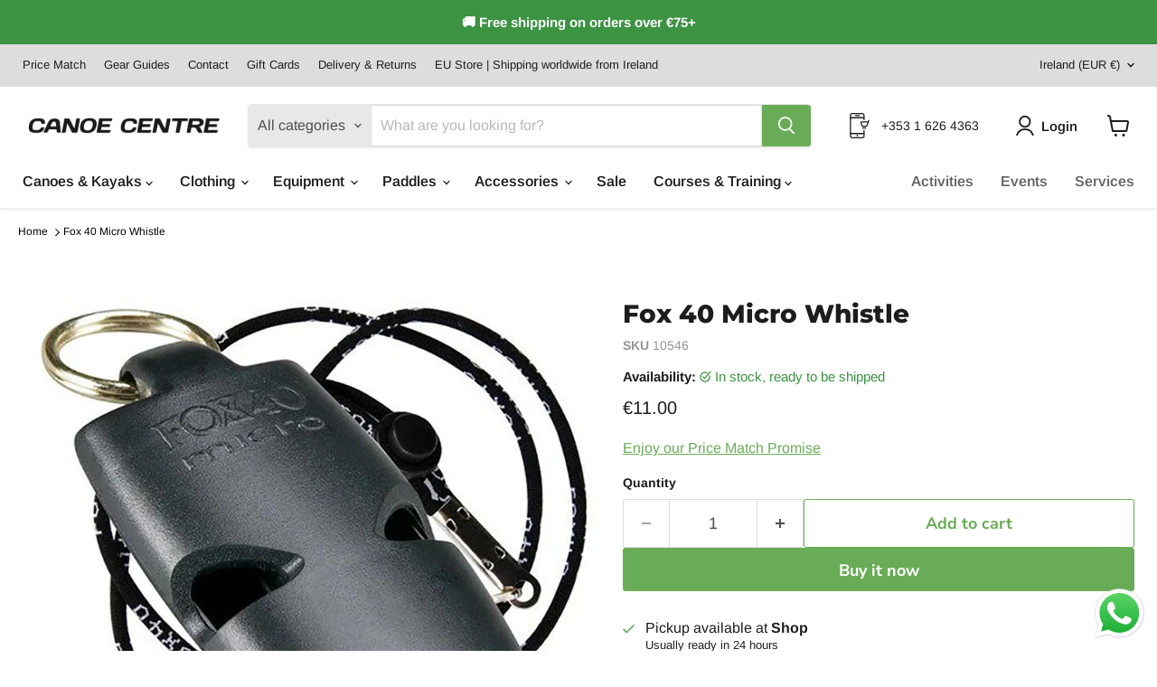

--- FILE ---
content_type: text/html; charset=utf-8
request_url: https://www.canoecentre.ie/products/fox-40-whistle
body_size: 79707
content:
<!doctype html>
<html class="no-js no-touch" lang="en">
  <head>
    <meta charset="utf-8">
    <meta http-equiv="x-ua-compatible" content="IE=edge">

    <link rel="preconnect" href="https://cdn.shopify.com">
    <link rel="preconnect" href="https://fonts.shopifycdn.com">
    <link rel="preconnect" href="https://v.shopify.com">
    <link rel="preconnect" href="https://cdn.shopifycloud.com">

    <title>Fox 40 Micro Safety Whistle | Compact &amp; Reliable for Water Sports, Boating, and Outdoor Activities — Canoe Centre</title>

    
      <meta name="description" content="Buy Fox 40 Micro® whistle at Canoe Centre. Compact, flat design, reliable for boating &amp; hiking with breakaway lanyards included.">
    

    
      <link rel="shortcut icon" href="//www.canoecentre.ie/cdn/shop/files/canoe-centre-square-logo_32x32.png?v=1717396044" type="image/png">
    

    
      <link rel="canonical" href="https://www.canoecentre.ie/products/fox-40-whistle" />
    

    <meta name="viewport" content="width=device-width">

    
    





<meta property="og:site_name" content="Canoe Centre">
<meta property="og:url" content="https://www.canoecentre.ie/products/fox-40-whistle">
<meta property="og:title" content="Fox 40 Micro Whistle">
<meta property="og:type" content="product">
<meta property="og:description" content="Buy Fox 40 Micro® whistle at Canoe Centre. Compact, flat design, reliable for boating &amp; hiking with breakaway lanyards included.">




    
    
    

    
    
    <meta
      property="og:image"
      content="https://www.canoecentre.ie/cdn/shop/files/Fox-40-Whistle-Micro-Black_1200x1200.jpg?v=1761231715"
    />
    <meta
      property="og:image:secure_url"
      content="https://www.canoecentre.ie/cdn/shop/files/Fox-40-Whistle-Micro-Black_1200x1200.jpg?v=1761231715"
    />
    <meta property="og:image:width" content="1200" />
    <meta property="og:image:height" content="1200" />
    
    
    <meta property="og:image:alt" content="Fox 40 Micro Whistle black" />
  












<meta name="twitter:title" content="Fox 40 Micro Safety Whistle | Compact &amp; Reliable for Water Sports, Boating, and Outdoor Activities">
<meta name="twitter:description" content="Buy Fox 40 Micro® whistle at Canoe Centre. Compact, flat design, reliable for boating &amp; hiking with breakaway lanyards included.">


    
    
    
      
      
      <meta name="twitter:card" content="summary">
    
    
    <meta
      property="twitter:image"
      content="https://www.canoecentre.ie/cdn/shop/files/Fox-40-Whistle-Micro-Black_1200x1200_crop_center.jpg?v=1761231715"
    />
    <meta property="twitter:image:width" content="1200" />
    <meta property="twitter:image:height" content="1200" />
    
    
    <meta property="twitter:image:alt" content="Fox 40 Micro Whistle black" />
  



    <link rel="preload" href="//www.canoecentre.ie/cdn/fonts/arimo/arimo_n6.9c18b0befd86597f319b7d7f925727d04c262b32.woff2" as="font" crossorigin="anonymous">
    <link rel="preload" as="style" href="//www.canoecentre.ie/cdn/shop/t/57/assets/theme.css?v=42666142505690210641768302755"><script async crossorigin fetchpriority="high" src="/cdn/shopifycloud/importmap-polyfill/es-modules-shim.2.4.0.js"></script>
<script type="importmap">
{
  "imports": {
    "element.base-media": "//www.canoecentre.ie/cdn/shop/t/57/assets/element.base-media.js?v=61305152781971747521768302584",
    "element.image.parallax": "//www.canoecentre.ie/cdn/shop/t/57/assets/element.image.parallax.js?v=59188309605188605141768302585",
    "element.model": "//www.canoecentre.ie/cdn/shop/t/57/assets/element.model.js?v=101001098341450788491768302587",
    "element.quantity-selector": "//www.canoecentre.ie/cdn/shop/t/57/assets/element.quantity-selector.js?v=68208048201360514121768302588",
    "element.text.rte": "//www.canoecentre.ie/cdn/shop/t/57/assets/element.text.rte.js?v=28194737298593644281768302589",
    "element.video": "//www.canoecentre.ie/cdn/shop/t/57/assets/element.video.js?v=47354384994497331701768302590",
    "es-module-shims": "//www.canoecentre.ie/cdn/shop/t/57/assets/es-module-shims.min.js?v=3197203922110785981768302596",
    "is-land": "//www.canoecentre.ie/cdn/shop/t/57/assets/is-land.min.js?v=92343381495565747271768302661",
    "lightbox": "//www.canoecentre.ie/cdn/shop/t/57/assets/lightbox.js?v=116354114233759933611768302661",
    "product.gallery": "//www.canoecentre.ie/cdn/shop/t/57/assets/product.gallery.js?v=169430556141423714401768302670",
    "section.slideshow": "//www.canoecentre.ie/cdn/shop/t/57/assets/section.slideshow.js?v=176892809315355130961768302671",
    "util.events": "//www.canoecentre.ie/cdn/shop/t/57/assets/util.events.js?v=163430142883111782711768302698",
    "util.misc": "//www.canoecentre.ie/cdn/shop/t/57/assets/util.misc.js?v=117964846174238173191768302710",
    "util.resource-loader": "//www.canoecentre.ie/cdn/shop/t/57/assets/util.resource-loader.js?v=81301169148003274841768302711",
    "utility.stylesheet": "//www.canoecentre.ie/cdn/shop/t/57/assets/utility.stylesheet.js?v=115421978848924304161768302714",
    "vendor.drift-zoom": "//www.canoecentre.ie/cdn/shop/t/57/assets/vendor.drift-zoom.js?v=58010873367620907491768302716",
    "vendor.in-view": "//www.canoecentre.ie/cdn/shop/t/57/assets/vendor.in-view.js?v=126891093837844970591768302717",
    "vendor.photoswipe-ui-default": "//www.canoecentre.ie/cdn/shop/t/57/assets/vendor.photoswipe-ui-default.min.js?v=60644649669025199041768302720",
    "vendor.photoswipe": "//www.canoecentre.ie/cdn/shop/t/57/assets/vendor.photoswipe.min.js?v=169650331104647059261768302722",
    "vendor.swiper": "//www.canoecentre.ie/cdn/shop/t/57/assets/vendor.swiper.js?v=76943365775285958891768302724"
  }
}
</script><script>
  if (!(HTMLScriptElement.supports && HTMLScriptElement.supports('importmap'))) {
    const el = document.createElement('script')
    el.async = true
    el.src = "//www.canoecentre.ie/cdn/shop/t/57/assets/es-module-shims.min.js?v=3197203922110785981768302596"
    document.head.appendChild(el)
  }
</script>
<script type="module" src="//www.canoecentre.ie/cdn/shop/t/57/assets/is-land.min.js?v=92343381495565747271768302661"></script>
<style data-shopify>:root {
    /* Core Sizes */
    --size-0-25: 0.0625rem; /* 1px */
    --size-0-5: 0.125rem; /* 2px */
    --size-1: 0.25rem; /* 4px */
    --size-1-5: 0.375rem; /* 6px */
    --size-2: 0.5rem; /* 8px */
    --size-2-5: 0.625rem; /* 10px */
    --size-3: 0.75rem; /* 12px */
    --size-3-5: 0.875rem; /* 14px */
    --size-4: 1rem; /* 16px */
    --size-4-5: 1.125rem; /* 18px */
    --size-5: 1.25rem; /* 20px */
    --size-5-5: 1.375rem; /* 22px */
    --size-6: 1.5rem; /* 24px */
    --size-6-5: 1.625rem; /* 26px */
    --size-7: 1.75rem; /* 28px */
    --size-7-5: 1.875rem; /* 30px */
    --size-8: 2rem; /* 32px */
    --size-8-5: 2.125rem; /* 34px */
    --size-9: 2.25rem; /* 36px */
    --size-9-5: 2.375rem; /* 38px */
    --size-10: 2.5rem; /* 40px */
    --size-11: 2.75rem; /* 44px */
    --size-12: 3rem; /* 48px */
    --size-14: 3.5rem; /* 56px */
    --size-16: 4rem; /* 64px */
    --size-18: 4.5rem; /* 72px */
    --size-20: 5rem; /* 80px */
    --size-24: 6rem; /* 96px */
    --size-28: 7rem; /* 112px */
    --size-32: 8rem; /* 128px */

    /* Text Sizes */
    --text-size-2: 0.5rem; /* 8px */
    --text-size-2-5: 0.625rem; /* 10px */
    --text-size-3: 0.75rem; /* 12px */
    --text-size-3-5: 0.875rem; /* 14px */
    --text-size-4: 1rem; /* 16px */
    --text-size-4-5: 1.125rem; /* 18px */
    --text-size-5: 1.25rem; /* 20px */
    --text-size-5-5: 1.375rem; /* 22px */
    --text-size-6: 1.5rem; /* 24px */
    --text-size-6-5: 1.625rem; /* 26px */
    --text-size-7: 1.75rem; /* 28px */
    --text-size-7-5: 1.875rem; /* 30px */
    --text-size-8: 2rem; /* 32px */
    --text-size-8-5: 2.125rem; /* 34px */
    --text-size-9: 2.25rem; /* 36px */
    --text-size-9-5: 2.375rem; /* 38px */
    --text-size-10: 2.5rem; /* 40px */
    --text-size-11: 2.75rem; /* 44px */
    --text-size-12: 3rem; /* 48px */
    --text-size-14: 3.5rem; /* 56px */
    --text-size-16: 4rem; /* 64px */
    --text-size-18: 4.5rem; /* 72px */
    --text-size-20: 5rem; /* 80px */
    --text-size-24: 6rem; /* 96px */
    --text-size-28: 7rem; /* 112px */
    --text-size-32: 8rem; /* 128px */

    /* Line */
    --line-size-none: 0px;
    --line-size-xs: 0.5px;
    --line-size-sm: 1px;
    --line-size-md: 2px;
    --line-size-lg: 4px;
    --line-size-xl: 8px;

    /* Gap */
    --gap-size-none: 0px;
    --gap-size-xs: 8px;
    --gap-size-sm: 16px;
    --gap-size-md: 32px;
    --gap-size-lg: 48px;
    --gap-size-xl: 64px;

    /* Radius */
    --radius-xs: 4px;
    --radius-sm: 8px;
    --radius-md: 12px;
    --radius-lg: 16px;
    --radius-xl: 24px;
    --radius-2xl: 32px;
    --radius-none: 0px;
    --radius-full: 999px;

    /* Dropshadow */
    --shadow-none: 0px 0px 0px 0px rgba(0, 0, 0, 0);
    --shadow-sm: 0px 1px 2px 0px rgba(0, 0, 0, 0.08);
    --shadow-md: 0px 2px 4px -1px rgba(0, 0, 0, 0.08);
    --shadow-lg: 0px 8px 16px -4px rgba(0, 0, 0, 0.08);
    --shadow-xl: 0px 16px 32px -6px rgba(0, 0, 0, 0.12);
    --shadow-2xl: 0px 16px 64px -12px rgba(0, 0, 0, 0.22);

    /* Font Weights */
    --font-weight-100: 100;
    --font-weight-200: 200;
    --font-weight-300: 300;
    --font-weight-400: 400;
    --font-weight-500: 500;
    --font-weight-600: 600;
    --font-weight-700: 700;
    --font-weight-800: 800;
    --font-weight-900: 900;

    /* Letter Spacings */
    --letter-space-2xs: -0.05em;
    --letter-space-xs: -0.03em;
    --letter-space-sm: -0.015em;
    --letter-space-md: 0em;
    --letter-space-lg: 0.015em;
    --letter-space-xl: 0.03em;
    --letter-space-2xl: 0.05em;
    --letter-space-3xl: 0.08em;
    --letter-space-4xl: 0.12em;

    /* Line Heights */
    --line-height-2xs: 0.9;
    --line-height-xs: 1;
    --line-height-sm: 1.1;
    --line-height-md: 1.2;
    --line-height-lg: 1.5;
    --line-height-xl: 1.7;
    --line-height-2xl: 2;

    /* Color Shades */
    --shade-0: 0%;
    --shade-4: 4%;
    --shade-8: 8%;
    --shade-12: 12%;
    --shade-16: 16%;
    --shade-20: 20%;
    --shade-30: 30%;
    --shade-40: 40%;
    --shade-50: 50%;
    --shade-60: 60%;
    --shade-70: 70%;
    --shade-80: 80%;
    --shade-90: 90%;
    --shade-100: 100%;
  }</style><style data-shopify>/* Root Variables */
  :root {
    --root-font-size: 16px;
    --root-color-primary: #000;
    --root-color-secondary: #fff;
  }

  /* Colors */
  :root {
    --color-primary: var(--root-color-primary);
    --color-secondary: var(--root-color-secondary);
    --color-focus: #4a9afc;
    --color-error: #ba4444;
    --color-price: var(--color-primary);
    --color-text-savings: var(--color-primary);
    --disabled-grey: #f6f6f6;
    --disabled-border: #b6b6b6;
    --disabled-grey-text: #b6b6b6;
    --success-green: #56ad6a;
    --success-green-bg: #ecfef0;
    --color-sticky-nav-links: #fff;
  }

  /* Body Font Stack */
  :root {
    --body-font-family: 'Arial';
    --body-font-family-fallback: 'sans-serif';
    --body-font-weight: var(--font-weight-400);
    --body-letter-spacing: var(--letter-space-md);
    --body-line-height: var(--line-height-md);
    --body-text-transform: none;
    --body-lg-font-size: var(--text-size-4);
    --body-md-font-size: var(--text-size-3-5);
    --body-sm-font-size: var(--text-size-3);
    --body-xs-font-size: var(--text-size-2-5);

    @media screen and (min-width: 769px) {
      --body-lg-font-size: var(--text-size-4-5);
      --body-md-font-size: var(--text-size-4);
      --body-sm-font-size: var(--text-size-3-5);
      --body-xs-font-size: var(--text-size-3);
    }
  }

  /* Heading Font Stack */
  :root {
    --heading-font-family: 'Arial';
    --heading-font-family-fallback: 'sans-serif';
    --heading-font-weight: var(--font-weight-700);
    --heading-letter-spacing: var(--letter-space-md);

    --heading-2xl-line-height: var(--line-height-md);
    --heading-xl-line-height: var(--line-height-md);
    --heading-lg-line-height: var(--line-height-md);
    --heading-md-line-height: var(--line-height-md);
    --heading-sm-line-height: var(--line-height-md);
    --heading-xs-line-height: var(--line-height-md);

    --heading-2xl-font-size: var(--text-size-12);
    --heading-xl-font-size: var(--text-size-8);
    --heading-lg-font-size: var(--text-size-6);
    --heading-md-font-size: var(--text-size-5);
    --heading-sm-font-size: var(--text-size-4-5);
    --heading-xs-font-size: var(--text-size-4);

    @media screen and (min-width: 769px) {
      --heading-2xl-font-size: var(--text-size-16);
      --heading-xl-font-size: var(--text-size-12);
      --heading-lg-font-size: var(--text-size-8);
      --heading-md-font-size: var(--text-size-6);
      --heading-sm-font-size: var(--text-size-5);
      --heading-xs-font-size: var(--text-size-4-5);
    }
  }

  /* Accent Font Stack */
  :root {
    --accent-font-family: 'Arial';
    --accent-font-family-fallback: 'sans-serif';
    --accent-font-weight: var(--font-weight-400);
    --accent-letter-spacing: var(--letter-space-4xl);
    --accent-line-height: var(--line-height-md);
    --accent-text-transform: uppercase;
  }

  /* ==================================================================== */
  /* OLD CSS VARIABLES THAT NEEDS TO 🔥 */
  /* ==================================================================== */
  :root {
    --z-index-modal: 30;
    --z-index-toolbar: 7;
    --z-index-header: 6;
    --z-index-header-submenu: 7;
    --z-index-header-bottom-row: 3;
    --z-index-header-drawers: 5;
    --z-index-header-drawers-mobile: 3;
    --z-index-header-search: 7;
    --z-index-loader: 4;
    --z-index-header-search-overlay: 1;
    --url-ico-select: url(//www.canoecentre.ie/cdn/shop/t/57/assets/ico-select.svg);
    --url-swirl-svg: url(//www.canoecentre.ie/cdn/shop/t/57/assets/swirl.svg);
    --header-padding-bottom: 0;
    --gutter: 30px;
    --page-width: 1500px;
    --page-width-narrow: 1000px;
    --page-width-gutter-small: 17px;
    --grid-gutter: 22px;
    --grid-gutter-small: 16px;
    --slide-curve: 0.25s cubic-bezier(0.165, 0.84, 0.44, 1);
    --drawer-box-shadow: 0 10px 25px rgba(0, 0, 0, 0.15);
    --product-grid-margin: 10px;
    --product-grid-padding: 12px;
    --product-radius: 10px;
    --page-top-padding: 35px;
    --page-narrow: 780px;
    --page-width-padding: 40px;
    --grid-gutter: 22px;
    --index-section-padding: 60px;
    --section-header-bottom: 40px;
    --size-chart-margin: 30px 0;
    --size-chart-icon-margin: 5px;
    --newsletter-reminder-padding: 20px 30px 20px 25px;
    --text-frame-margin: 10px;
    --desktop-menu-chevron-size: 10px;
    --site-nav-item-padding: 20px;
    --site-nav-item-padding-top-bottom: 16px;
    --site-nav-icon-padding: 12px;
  }

  @media screen and (max-width: 768px) {
    :root {
      --page-top-padding: 15px;
      --page-narrow: 330px;
      --page-width-padding: 17px;
      --grid-gutter: 16px;
      --index-section-padding: 40px;
      --section-header-bottom: 25px;
      --text-frame-margin: 7px;
    }
  }</style>
<style data-shopify>:root {
    --text-size-scale-n-4: var(--text-size-2); /* 8px */
    --text-size-scale-n-3: var(--text-size-2-5); /* 10px */
    --text-size-scale-n-2: var(--text-size-3); /* 12px */
    --text-size-scale-n-1: var(--text-size-3-5); /* 14px */
    --text-size-scale-n0: var(--text-size-4); /* 16px */
    --text-size-scale-n1: var(--text-size-4-5); /* 18px */
    --text-size-scale-n2: var(--text-size-5); /* 20px */
    --text-size-scale-n3: var(--text-size-6); /* 24px */
    --text-size-scale-n4: var(--text-size-6-5); /* 26px */
    --text-size-scale-n5: var(--text-size-7); /* 28px */
    --text-size-scale-n6: var(--text-size-8); /* 32px */
    --text-size-scale-n7: var(--text-size-9); /* 36px */
    --text-size-scale-n8: var(--text-size-10); /* 40px */
    --text-size-scale-n9: var(--text-size-12); /* 48px */
    --text-size-scale-n10: var(--text-size-14); /* 56px */
    --text-size-scale-n11: var(--text-size-16); /* 64px */
    --text-size-scale-n12: var(--text-size-18); /* 72px */
    --text-size-scale-n13: var(--text-size-20); /* 80px */
    --text-size-scale-n14: var(--text-size-24); /* 96px */

    --font-weight-scale-n-3: var(--font-weight-100);
    --font-weight-scale-n-2: var(--font-weight-200);
    --font-weight-scale-n-1: var(--font-weight-300);
    --font-weight-scale-n0: var(--font-weight-400);
    --font-weight-scale-n1: var(--font-weight-500);
    --font-weight-scale-n2: var(--font-weight-600);
    --font-weight-scale-n3: var(--font-weight-700);
    --font-weight-scale-n4: var(--font-weight-800);
    --font-weight-scale-n5: var(--font-weight-900);

    --letter-spacing-scale-n-3: var(--letter-space-2xs);
    --letter-spacing-scale-n-2: var(--letter-space-xs);
    --letter-spacing-scale-n-1: var(--letter-space-sm);
    --letter-spacing-scale-n0: var(--letter-space-md);
    --letter-spacing-scale-n1: var(--letter-space-lg);
    --letter-spacing-scale-n2: var(--letter-space-xl);
    --letter-spacing-scale-n3: var(--letter-space-2xl);
    --letter-spacing-scale-n4: var(--letter-space-3xl);
    --letter-spacing-scale-n5: var(--letter-space-4xl);

    --line-height-scale-n-3: var(--line-height-2xs);
    --line-height-scale-n-2: var(--line-height-xs);
    --line-height-scale-n-1: var(--line-height-sm);
    --line-height-scale-n0: var(--line-height-md);
    --line-height-scale-n1: var(--line-height-lg);
    --line-height-scale-n2: var(--line-height-xl);
    --line-height-scale-n3: var(--line-height-2xl);

    /* Body Font Scales */--body-letter-spacing: var(--letter-spacing-scale-n0);--body-line-height: var(--line-height-scale-n1);--body-lg-font-size: var(--text-size-scale-n0);
      --body-md-font-size: var(--text-size-scale-n-1);
      --body-sm-font-size: var(--text-size-scale-n-2);
      --body-xs-font-size: var(--text-size-scale-n-3);/* Heading Font Scales */--heading-letter-spacing: var(--letter-spacing-scale-n0);--heading-line-height: var(--line-height-scale-n0);/* Accent Font Scales */@media screen and (min-width: 769px) {
      /* Body Font Desktop Sizes */--body-lg-font-size: var(--text-size-scale-n1);
        --body-md-font-size: var(--text-size-scale-n0);
        --body-sm-font-size: var(--text-size-scale-n-1);
        --body-xs-font-size: var(--text-size-scale-n-2);/* Heading Desktop Font Sizes */--heading-2xl-font-size: max(var(--text-size-scale-n11), var(--body-md-font-size));
        --heading-xl-font-size: max(var(--text-size-scale-n9), var(--body-md-font-size));
        --heading-lg-font-size: max(var(--text-size-scale-n6), var(--body-md-font-size));
        --heading-md-font-size: max(var(--text-size-scale-n3), var(--body-md-font-size));
        --heading-sm-font-size: max(var(--text-size-scale-n2), var(--body-md-font-size));
        --heading-xs-font-size: max(var(--text-size-scale-n1), var(--body-md-font-size));}
  }</style>
<style data-shopify>:root {
    

    
  }

  

  

  /* LEGACY TOKENS THAT WE NEED TO KILLLLLLLLLLLLL */
  /* --------------------------------------------- */

  :root {
    /* Fixed colors */
    --color-price: ;
    --color-text-savings: ;

    /* TODO: Move to component that uses this */
    --color-button-primary: #000; /* TODO: Remove this */
    --color-button-primary-light: #1a1a1a; /* TODO: Remove this */
    --color-button-primary-dim: #000000; /* TODO: Remove this */
    --color-button-primary-text: #ffffff; /* TODO: Remove this */

    --color-sale-tag: ;
    --color-sale-tag-text: ;
  }</style><style data-shopify>
  :root {
    

    --color-background: #fff;
    --color-background-alpha-0: rgba(255, 255, 255, 0);
    --color-background-alpha-90: rgba(255, 255, 255, 0.9);

    /* Typography */
    
    
    --color-headings: #1d1d1d;
    --color-text: #1d1d1d;

    --color-text-05: #f4f4f4;
    --color-text-05-alpha-0: rgba(244, 244, 244, 0);

    --color-text-hover: #1d1d1d;
    --color-text-light: #1d1d1d;
    --color-links: #046e82;
    --color-link-hover: #1d1d1d;

    /* Products */
    --color-products-in-stock: #268c0b;
    --color-products-low-stock: #cc1313;
    --color-products-no-stock: #121212;

    /* Buttons */
    
    

    --color-button-text: #ffffff;
    --color-button-background: #f04f36;
    --color-button-background-hover: #f2614a;

    --color-button-background-focus: #dddddd;
    --color-button-disable: #939393;

    --color-button-secondary-text: #f04f36;
    --color-button-secondary-background: #ffffff;
    --color-button-secondary-background-hover: #ffffff;
    --color-button-secondary-background-focus: #e6e6e6;
    --color-button-secondary-border: #dddddd;
    --color-button-secondary-border-hover: #c7c7c7;

    --button-primary-text-color: #ffffff;
    --button-primary-text-color-highlight: #ffffff;
    --button-primary-bg-color: #000000;
    --button-primary-bg-color-highlight: #606060;
    --button-primary-border-color: rgba(0,0,0,0);
    --button-primary-border-color-highlight: rgba(0,0,0,0);

    --button-secondary-text-color: #000000;
    --button-secondary-text-color-highlight: #ffffff;
    --button-secondary-bg-color: rgba(0,0,0,0);
    --button-secondary-bg-color-highlight: #000000;
    --button-secondary-border-color: #000000;
    --button-secondary-border-color-highlight: #000000;

    --button-link-text-color: #000000;
    --button-link-text-color-highlight: #ccc;

    /* Header */
    --color-header-text: #1d1d1d;
    --color-header-background: #fff;

    /* Forms */
    
    --color-input-text: #4d4d4d;

    --color-input-text-hover: #dddddd;

    --color-input-background: #fff;
    --color-input-background-hover: #f4f4f4;

    --color-input-border: #dddddd;
    --color-input-border-alpha-25: rgba(221, 221, 221, 0.25);


    --color-input-border-morph-2: #c7c7c7;
    --color-input-border-morph-4: #b1b1b1;
    --color-input-border-morph-10: #858585;
    --color-input-border-morph-12: #767676;

    --color-input-border-hover: #c7c7c7;

    --color-product-sale-accent: #f04f36;
    --color-product-review-star: #ffab41;

    /* Footer */
    --color-footer-text: #1d1d1d;

    --color-footer-background: #f5f3ed;


    --color-footer-link: #3c3c3c;
    --color-footer-color-alt: rgba(29, 29, 29, 0.8);
    --color-additional-accent: rgba(29, 29, 29, 0.5);

    /* Placeholders */
    --color-placeholder-background: #ededed;
    --color-placeholder-fill: #b0b0b0;

    /* General */
    
    
    
    --color-black: #000;
    --color-white: #fff;

    --color-border: #808080;
    --color-border-modify: rgba(128, 128, 128, 0.3);
    --color-border-less-soft: rgba(0, 0, 0, 0.25);
    --color-border-soft: rgba(0, 0, 0, 0.15);
    --color-border-softer: rgba(0, 0, 0, 0.1);


    --color-overlay-background: Liquid error (snippets/head.styles.legacy-settings-color line 118): Alpha must be a float between 0 and 1;


    --color-background-8: #ededed;
    --color-background-4: #f6f6f6;

    --color-background-light: #f2f2f2;
    --color-search-category-background: #e8e8e8;

    --color-box-shadow-border: rgba(128, 128, 128, 0.16);
    --color-box-shadow-shadow: rgba(128, 128, 128, 0.11);
    --color-box-shadow-border-focused: rgba(128, 128, 128, 0.5);
    --color-box-shadow-shadow-focused: rgba(128, 128, 128, 0.5);

    --color-box-shadow-shadow-headings: rgba(128, 128, 128, 0.05);

    --color-error: #f05d5d;
    --color-success: #51a551;
    --color-warning: #dfa354;
    --color-highlight: #fffbd9;
    --color-notice: --color-text;
    --color-sale: --color-product-sale-accent;
    --color-star: --color-product-review-star;
    --color-star-empty: #8e8e8e;

    --color-facebook: #425dab;
    --color-x: #000;
    --color-pinterest: #bd1c1c;
    --color-linkedin: #0077B5;
  }
</style>
<style data-shopify>:root {
    --heading-font-family: 'Open Sans', sans-serif;
    --heading-font-weight: 400;
    --heading-letter-spacing: 0px;
    --body-font-family: 'Open Sans', sans-serif;

    --heading-font-style: normal;
    --subheading-font-family: 'Open Sans', sans-serif;
    --button-font-family: 'Open Sans', sans-serif;

    /* Font sizes */
    --heading-xl-font-size: 40px;
    --heading-lg-font-size: 20px;
    --body-md-font-size: 15px;

    --button-primary-font-size: 1rem;
    --button-primary-line-height: inherit;

    --button-secondary-font-size: 1rem;
    --button-secondary-line-height: inherit;

    --button-link-style-font-size: 1rem;
    --button-link-style-line-height: inherit;

    --heading-responsive: 1;
    --subheading-responsive: 1;

    /* Button styles */
    --button-font-weight: 700;
    --button-font-style: normal;
    --button-letter-spacing: 0px;
    --button-transition-speed: 0.3s;
    --button-font-capitalization: none;

    --button-primary-border-radius: 0px;
    --button-secondary-border-radius: 0px;
    --button-link-underline-thickness: 1px;
    --button-link-underline-style: solid;
  }</style>
<style-sheet name="vendor.flickity.css" remove-duplicate="true" load="async" style="display: none;"><link href="//www.canoecentre.ie/cdn/shop/t/57/assets/vendor.flickity.css?v=168134560433028609901768302716" rel="preload" as="style" onload="this.rel='stylesheet'">
<script type="module" src="//www.canoecentre.ie/cdn/shop/t/57/assets/utility.stylesheet.js?v=115421978848924304161768302714"></script></style-sheet>

<style-sheet name="vendor.swiper.css" remove-duplicate="true" load="async" style="display: none;"><link href="//www.canoecentre.ie/cdn/shop/t/57/assets/vendor.swiper.css?v=103091539061108917781768302723" rel="preload" as="style" onload="this.rel='stylesheet'">
<script type="module" src="//www.canoecentre.ie/cdn/shop/t/57/assets/utility.stylesheet.js?v=115421978848924304161768302714"></script></style-sheet>



<style data-shopify>
  :root {
    /* Backgrounds */
    
    

    --color-background: 
      
rgb(255, 255, 255)
    ;
    --color-background-alpha-0: rgba(255, 255, 255, 0);
    --color-background-alpha-90: rgba(255, 255, 255, 0.9);

    /* Typography */
    --color-headings: #1d1d1d;
    --color-text: #1d1d1d;

    --color-text-05: #f4f4f4;
    --color-text-05-alpha-0: rgba(244, 244, 244, 0);

    
    

    
    
    
    

    --color-text-hover: 
      
#3a3a3a
    ;
    --color-text-light: #949494;
    --color-links: #69ac57;

    
    
    

    --color-link-hover: 
      
#5c994c
    ;

    /* Products */
    --color-products-in-stock: #3C9342;
    --color-products-low-stock: #E99114;
    --color-products-no-stock: #BF262F;

    /* Buttons */
    --color-button-text: #ffffff;
    --color-button-background: #69ac57;
    --color-button-background-hover: rgb(120, 180, 104);

    
    

    --color-button-background-focus: 
      
#60a04f
    ;
    --color-button-disable: #828282;

    --color-button-secondary-text: #69ac57;
    --color-button-secondary-background: #ffffff;
    --color-button-secondary-background-hover: rgb(255, 255, 255);

    
    

    --color-button-secondary-background-focus: 
      
#ebebeb
    ;
    --color-button-secondary-border: #69ac57;

    
    

    --color-button-secondary-border-hover: 
      
#60a04f
    ;

    /* Header */
    --color-header-text: #1d1d1d;

    
    

    --color-header-background: 
      
rgb(255, 255, 255)
    ;

    /* Forms */
    --color-input-text: #4d4d4d;

    
    

    --color-input-text-hover: 
      
#434343
    ;

    --color-input-background: #ffffff;
    --color-input-background-hover: #f4f4f4;

    --color-input-border: #dddddd;
    --color-input-border-alpha-25: rgba(221, 221, 221, 0.25);

    

    
    

    
    

    
    

    
    

    --color-input-border-morph-2: 
      
#cecece
    ;
    --color-input-border-morph-4: 
      
#bebebe
    ;
    --color-input-border-morph-10: 
      
#919191
    ;
    --color-input-border-morph-12: 
      
#818181
    ;

    --color-input-border-hover: 
      
#cecece
    ;

    --color-product-sale-accent: #f04f36;
    --color-product-review-star: #fbcd0a;

    /* Footer */
    --color-footer-text: #ffffff;

    
    

    --color-footer-background: 
      
rgb(29, 29, 29)
    ;

    
    

    --color-footer-link: 
      
#ebebeb
    ;
    --color-footer-color-alt: rgba(255, 255, 255, 0.8);
    --color-additional-accent: rgba(255, 255, 255, 0.5);

    /* Placeholders */
    --color-placeholder-background: #ededed;
    --color-placeholder-fill: #b0b0b0;

    /* General */
    
    

    --color-black: #000;
    --color-white: #fff;

    
    
    
    

    
    

    --color-border: rgb(128, 128, 128);
    --color-border-modify: rgba(128, 128, 128, 0.3);
    --color-border-less-soft: rgba(0, 0, 0, 0.25);
    --color-border-soft: rgba(0, 0, 0, 0.15);
    --color-border-softer: rgba(0, 0, 0, 0.1);

    

    --color-overlay-background: rgba(0, 0, 0, 0.5);

    

    --color-background-8: #ededed;
    --color-background-4: #f6f6f6;

    --color-background-light: #f4f4f4;
    --color-search-category-background: #e8e8e8;

    --color-box-shadow-border: rgba(128, 128, 128, 0.16);
    --color-box-shadow-shadow: rgba(128, 128, 128, 0.11);
    --color-box-shadow-border-focused: rgba(128, 128, 128, 0.5);
    --color-box-shadow-shadow-focused: rgba(128, 128, 128, 0.5);

    --color-box-shadow-shadow-headings: rgba(128, 128, 128, 0.05);

    --color-error: #f05d5d;
    --color-success: #51a551;
    --color-warning: #dfa354;
    --color-highlight: #fffbd9;
    --color-notice: --color-text;
    --color-sale: --color-product-sale-accent;
    --color-star: --color-product-review-star;
    --color-star-empty: #8e8e8e;

    --color-facebook: #425dab;
    --color-x: #000;
    --color-pinterest: #bd1c1c;
    --color-linkedin: #0077B5;
  }
</style>

<style data-shopify>:root {
    /* Override heading font stack with empire legacy settings */
    --heading-font-family: Montserrat,sans-serif;
    --heading-font-scale: 1.0;
    --heading-font-weight: 800;
    --heading-font-style: normal;
    --heading-font-capitalization: initial;
    --heading-letter-spacing: 0.0em;
    --subheading-font-family: 'Nunito Sans', sans-serif;
    --button-font-family: "Nunito Sans",sans-serif;
    --button-font-weight: 700;
    --button-font-style: normal;
    --button-font-capitalization: initial;
    --button-letter-spacing: 0.0em;

    --heading-responsive: 1;
    --subheading-responsive: 1;
    --body-font-family: Arimo;
  }</style><script>window.performance && window.performance.mark && window.performance.mark('shopify.content_for_header.start');</script><meta name="google-site-verification" content="b510x7kc-NGDycoWtSUQGPbM_E8z7sbljmcD3zE0b8o">
<meta id="shopify-digital-wallet" name="shopify-digital-wallet" content="/8044433/digital_wallets/dialog">
<meta name="shopify-checkout-api-token" content="06a6d7e2e025139dd900d7647073770c">
<link rel="alternate" hreflang="x-default" href="https://www.canoecentre.ie/products/fox-40-whistle">
<link rel="alternate" hreflang="en" href="https://www.canoecentre.ie/products/fox-40-whistle">
<link rel="alternate" hreflang="en-AT" href="https://www.canoecentre.eu/products/fox-40-whistle">
<link rel="alternate" hreflang="en-BE" href="https://www.canoecentre.eu/products/fox-40-whistle">
<link rel="alternate" hreflang="en-DE" href="https://www.canoecentre.eu/products/fox-40-whistle">
<link rel="alternate" hreflang="en-DK" href="https://www.canoecentre.eu/products/fox-40-whistle">
<link rel="alternate" hreflang="en-ES" href="https://www.canoecentre.eu/products/fox-40-whistle">
<link rel="alternate" hreflang="en-FR" href="https://www.canoecentre.eu/products/fox-40-whistle">
<link rel="alternate" hreflang="en-HR" href="https://www.canoecentre.eu/products/fox-40-whistle">
<link rel="alternate" hreflang="en-HU" href="https://www.canoecentre.eu/products/fox-40-whistle">
<link rel="alternate" hreflang="en-IT" href="https://www.canoecentre.eu/products/fox-40-whistle">
<link rel="alternate" hreflang="en-NL" href="https://www.canoecentre.eu/products/fox-40-whistle">
<link rel="alternate" hreflang="en-PL" href="https://www.canoecentre.eu/products/fox-40-whistle">
<link rel="alternate" hreflang="en-PT" href="https://www.canoecentre.eu/products/fox-40-whistle">
<link rel="alternate" hreflang="en-SE" href="https://www.canoecentre.eu/products/fox-40-whistle">
<link rel="alternate" hreflang="en-SI" href="https://www.canoecentre.eu/products/fox-40-whistle">
<link rel="alternate" hreflang="en-SK" href="https://www.canoecentre.eu/products/fox-40-whistle">
<link rel="alternate" hreflang="en-GR" href="https://www.canoecentre.eu/products/fox-40-whistle">
<link rel="alternate" hreflang="en-FI" href="https://www.canoecentre.eu/products/fox-40-whistle">
<link rel="alternate" hreflang="en-BG" href="https://www.canoecentre.eu/products/fox-40-whistle">
<link rel="alternate" hreflang="en-CZ" href="https://www.canoecentre.eu/products/fox-40-whistle">
<link rel="alternate" hreflang="en-EE" href="https://www.canoecentre.eu/products/fox-40-whistle">
<link rel="alternate" hreflang="en-LV" href="https://www.canoecentre.eu/products/fox-40-whistle">
<link rel="alternate" hreflang="en-LT" href="https://www.canoecentre.eu/products/fox-40-whistle">
<link rel="alternate" hreflang="en-LU" href="https://www.canoecentre.eu/products/fox-40-whistle">
<link rel="alternate" hreflang="en-MT" href="https://www.canoecentre.eu/products/fox-40-whistle">
<link rel="alternate" hreflang="en-RO" href="https://www.canoecentre.eu/products/fox-40-whistle">
<link rel="alternate" hreflang="en-CY" href="https://www.canoecentre.eu/products/fox-40-whistle">
<link rel="alternate" hreflang="en-GB" href="https://www.canoecentre.co.uk/products/fox-40-whistle">
<link rel="alternate" type="application/json+oembed" href="https://www.canoecentre.ie/products/fox-40-whistle.oembed">
<script async="async" src="/checkouts/internal/preloads.js?locale=en-IE"></script>
<link rel="preconnect" href="https://shop.app" crossorigin="anonymous">
<script async="async" src="https://shop.app/checkouts/internal/preloads.js?locale=en-IE&shop_id=8044433" crossorigin="anonymous"></script>
<script id="apple-pay-shop-capabilities" type="application/json">{"shopId":8044433,"countryCode":"IE","currencyCode":"EUR","merchantCapabilities":["supports3DS"],"merchantId":"gid:\/\/shopify\/Shop\/8044433","merchantName":"Canoe Centre","requiredBillingContactFields":["postalAddress","email","phone"],"requiredShippingContactFields":["postalAddress","email","phone"],"shippingType":"shipping","supportedNetworks":["visa","maestro","masterCard","amex"],"total":{"type":"pending","label":"Canoe Centre","amount":"1.00"},"shopifyPaymentsEnabled":true,"supportsSubscriptions":true}</script>
<script id="shopify-features" type="application/json">{"accessToken":"06a6d7e2e025139dd900d7647073770c","betas":["rich-media-storefront-analytics"],"domain":"www.canoecentre.ie","predictiveSearch":true,"shopId":8044433,"locale":"en"}</script>
<script>var Shopify = Shopify || {};
Shopify.shop = "canoe-centre-ireland.myshopify.com";
Shopify.locale = "en";
Shopify.currency = {"active":"EUR","rate":"1.0"};
Shopify.country = "IE";
Shopify.theme = {"name":"OM Empire JAN 2026 v2","id":193908375890,"schema_name":"Empire","schema_version":"12.2.1","theme_store_id":838,"role":"main"};
Shopify.theme.handle = "null";
Shopify.theme.style = {"id":null,"handle":null};
Shopify.cdnHost = "www.canoecentre.ie/cdn";
Shopify.routes = Shopify.routes || {};
Shopify.routes.root = "/";</script>
<script type="module">!function(o){(o.Shopify=o.Shopify||{}).modules=!0}(window);</script>
<script>!function(o){function n(){var o=[];function n(){o.push(Array.prototype.slice.apply(arguments))}return n.q=o,n}var t=o.Shopify=o.Shopify||{};t.loadFeatures=n(),t.autoloadFeatures=n()}(window);</script>
<script>
  window.ShopifyPay = window.ShopifyPay || {};
  window.ShopifyPay.apiHost = "shop.app\/pay";
  window.ShopifyPay.redirectState = null;
</script>
<script id="shop-js-analytics" type="application/json">{"pageType":"product"}</script>
<script defer="defer" async type="module" src="//www.canoecentre.ie/cdn/shopifycloud/shop-js/modules/v2/client.init-shop-cart-sync_BT-GjEfc.en.esm.js"></script>
<script defer="defer" async type="module" src="//www.canoecentre.ie/cdn/shopifycloud/shop-js/modules/v2/chunk.common_D58fp_Oc.esm.js"></script>
<script defer="defer" async type="module" src="//www.canoecentre.ie/cdn/shopifycloud/shop-js/modules/v2/chunk.modal_xMitdFEc.esm.js"></script>
<script type="module">
  await import("//www.canoecentre.ie/cdn/shopifycloud/shop-js/modules/v2/client.init-shop-cart-sync_BT-GjEfc.en.esm.js");
await import("//www.canoecentre.ie/cdn/shopifycloud/shop-js/modules/v2/chunk.common_D58fp_Oc.esm.js");
await import("//www.canoecentre.ie/cdn/shopifycloud/shop-js/modules/v2/chunk.modal_xMitdFEc.esm.js");

  window.Shopify.SignInWithShop?.initShopCartSync?.({"fedCMEnabled":true,"windoidEnabled":true});

</script>
<script>
  window.Shopify = window.Shopify || {};
  if (!window.Shopify.featureAssets) window.Shopify.featureAssets = {};
  window.Shopify.featureAssets['shop-js'] = {"shop-cart-sync":["modules/v2/client.shop-cart-sync_DZOKe7Ll.en.esm.js","modules/v2/chunk.common_D58fp_Oc.esm.js","modules/v2/chunk.modal_xMitdFEc.esm.js"],"init-fed-cm":["modules/v2/client.init-fed-cm_B6oLuCjv.en.esm.js","modules/v2/chunk.common_D58fp_Oc.esm.js","modules/v2/chunk.modal_xMitdFEc.esm.js"],"shop-cash-offers":["modules/v2/client.shop-cash-offers_D2sdYoxE.en.esm.js","modules/v2/chunk.common_D58fp_Oc.esm.js","modules/v2/chunk.modal_xMitdFEc.esm.js"],"shop-login-button":["modules/v2/client.shop-login-button_QeVjl5Y3.en.esm.js","modules/v2/chunk.common_D58fp_Oc.esm.js","modules/v2/chunk.modal_xMitdFEc.esm.js"],"pay-button":["modules/v2/client.pay-button_DXTOsIq6.en.esm.js","modules/v2/chunk.common_D58fp_Oc.esm.js","modules/v2/chunk.modal_xMitdFEc.esm.js"],"shop-button":["modules/v2/client.shop-button_DQZHx9pm.en.esm.js","modules/v2/chunk.common_D58fp_Oc.esm.js","modules/v2/chunk.modal_xMitdFEc.esm.js"],"avatar":["modules/v2/client.avatar_BTnouDA3.en.esm.js"],"init-windoid":["modules/v2/client.init-windoid_CR1B-cfM.en.esm.js","modules/v2/chunk.common_D58fp_Oc.esm.js","modules/v2/chunk.modal_xMitdFEc.esm.js"],"init-shop-for-new-customer-accounts":["modules/v2/client.init-shop-for-new-customer-accounts_C_vY_xzh.en.esm.js","modules/v2/client.shop-login-button_QeVjl5Y3.en.esm.js","modules/v2/chunk.common_D58fp_Oc.esm.js","modules/v2/chunk.modal_xMitdFEc.esm.js"],"init-shop-email-lookup-coordinator":["modules/v2/client.init-shop-email-lookup-coordinator_BI7n9ZSv.en.esm.js","modules/v2/chunk.common_D58fp_Oc.esm.js","modules/v2/chunk.modal_xMitdFEc.esm.js"],"init-shop-cart-sync":["modules/v2/client.init-shop-cart-sync_BT-GjEfc.en.esm.js","modules/v2/chunk.common_D58fp_Oc.esm.js","modules/v2/chunk.modal_xMitdFEc.esm.js"],"shop-toast-manager":["modules/v2/client.shop-toast-manager_DiYdP3xc.en.esm.js","modules/v2/chunk.common_D58fp_Oc.esm.js","modules/v2/chunk.modal_xMitdFEc.esm.js"],"init-customer-accounts":["modules/v2/client.init-customer-accounts_D9ZNqS-Q.en.esm.js","modules/v2/client.shop-login-button_QeVjl5Y3.en.esm.js","modules/v2/chunk.common_D58fp_Oc.esm.js","modules/v2/chunk.modal_xMitdFEc.esm.js"],"init-customer-accounts-sign-up":["modules/v2/client.init-customer-accounts-sign-up_iGw4briv.en.esm.js","modules/v2/client.shop-login-button_QeVjl5Y3.en.esm.js","modules/v2/chunk.common_D58fp_Oc.esm.js","modules/v2/chunk.modal_xMitdFEc.esm.js"],"shop-follow-button":["modules/v2/client.shop-follow-button_CqMgW2wH.en.esm.js","modules/v2/chunk.common_D58fp_Oc.esm.js","modules/v2/chunk.modal_xMitdFEc.esm.js"],"checkout-modal":["modules/v2/client.checkout-modal_xHeaAweL.en.esm.js","modules/v2/chunk.common_D58fp_Oc.esm.js","modules/v2/chunk.modal_xMitdFEc.esm.js"],"shop-login":["modules/v2/client.shop-login_D91U-Q7h.en.esm.js","modules/v2/chunk.common_D58fp_Oc.esm.js","modules/v2/chunk.modal_xMitdFEc.esm.js"],"lead-capture":["modules/v2/client.lead-capture_BJmE1dJe.en.esm.js","modules/v2/chunk.common_D58fp_Oc.esm.js","modules/v2/chunk.modal_xMitdFEc.esm.js"],"payment-terms":["modules/v2/client.payment-terms_Ci9AEqFq.en.esm.js","modules/v2/chunk.common_D58fp_Oc.esm.js","modules/v2/chunk.modal_xMitdFEc.esm.js"]};
</script>
<script>(function() {
  var isLoaded = false;
  function asyncLoad() {
    if (isLoaded) return;
    isLoaded = true;
    var urls = ["https:\/\/apps-shop.segmentify.com\/scripts\/js\/shop.js?app=trendify\u0026shop=canoe-centre-ireland.myshopify.com"];
    for (var i = 0; i < urls.length; i++) {
      var s = document.createElement('script');
      s.type = 'text/javascript';
      s.async = true;
      s.src = urls[i];
      var x = document.getElementsByTagName('script')[0];
      x.parentNode.insertBefore(s, x);
    }
  };
  if(window.attachEvent) {
    window.attachEvent('onload', asyncLoad);
  } else {
    window.addEventListener('load', asyncLoad, false);
  }
})();</script>
<script id="__st">var __st={"a":8044433,"offset":0,"reqid":"79913e9e-7474-441c-896a-b171ef62589e-1769239524","pageurl":"www.canoecentre.ie\/products\/fox-40-whistle","u":"583d83d15c55","p":"product","rtyp":"product","rid":7023469101114};</script>
<script>window.ShopifyPaypalV4VisibilityTracking = true;</script>
<script id="captcha-bootstrap">!function(){'use strict';const t='contact',e='account',n='new_comment',o=[[t,t],['blogs',n],['comments',n],[t,'customer']],c=[[e,'customer_login'],[e,'guest_login'],[e,'recover_customer_password'],[e,'create_customer']],r=t=>t.map((([t,e])=>`form[action*='/${t}']:not([data-nocaptcha='true']) input[name='form_type'][value='${e}']`)).join(','),a=t=>()=>t?[...document.querySelectorAll(t)].map((t=>t.form)):[];function s(){const t=[...o],e=r(t);return a(e)}const i='password',u='form_key',d=['recaptcha-v3-token','g-recaptcha-response','h-captcha-response',i],f=()=>{try{return window.sessionStorage}catch{return}},m='__shopify_v',_=t=>t.elements[u];function p(t,e,n=!1){try{const o=window.sessionStorage,c=JSON.parse(o.getItem(e)),{data:r}=function(t){const{data:e,action:n}=t;return t[m]||n?{data:e,action:n}:{data:t,action:n}}(c);for(const[e,n]of Object.entries(r))t.elements[e]&&(t.elements[e].value=n);n&&o.removeItem(e)}catch(o){console.error('form repopulation failed',{error:o})}}const l='form_type',E='cptcha';function T(t){t.dataset[E]=!0}const w=window,h=w.document,L='Shopify',v='ce_forms',y='captcha';let A=!1;((t,e)=>{const n=(g='f06e6c50-85a8-45c8-87d0-21a2b65856fe',I='https://cdn.shopify.com/shopifycloud/storefront-forms-hcaptcha/ce_storefront_forms_captcha_hcaptcha.v1.5.2.iife.js',D={infoText:'Protected by hCaptcha',privacyText:'Privacy',termsText:'Terms'},(t,e,n)=>{const o=w[L][v],c=o.bindForm;if(c)return c(t,g,e,D).then(n);var r;o.q.push([[t,g,e,D],n]),r=I,A||(h.body.append(Object.assign(h.createElement('script'),{id:'captcha-provider',async:!0,src:r})),A=!0)});var g,I,D;w[L]=w[L]||{},w[L][v]=w[L][v]||{},w[L][v].q=[],w[L][y]=w[L][y]||{},w[L][y].protect=function(t,e){n(t,void 0,e),T(t)},Object.freeze(w[L][y]),function(t,e,n,w,h,L){const[v,y,A,g]=function(t,e,n){const i=e?o:[],u=t?c:[],d=[...i,...u],f=r(d),m=r(i),_=r(d.filter((([t,e])=>n.includes(e))));return[a(f),a(m),a(_),s()]}(w,h,L),I=t=>{const e=t.target;return e instanceof HTMLFormElement?e:e&&e.form},D=t=>v().includes(t);t.addEventListener('submit',(t=>{const e=I(t);if(!e)return;const n=D(e)&&!e.dataset.hcaptchaBound&&!e.dataset.recaptchaBound,o=_(e),c=g().includes(e)&&(!o||!o.value);(n||c)&&t.preventDefault(),c&&!n&&(function(t){try{if(!f())return;!function(t){const e=f();if(!e)return;const n=_(t);if(!n)return;const o=n.value;o&&e.removeItem(o)}(t);const e=Array.from(Array(32),(()=>Math.random().toString(36)[2])).join('');!function(t,e){_(t)||t.append(Object.assign(document.createElement('input'),{type:'hidden',name:u})),t.elements[u].value=e}(t,e),function(t,e){const n=f();if(!n)return;const o=[...t.querySelectorAll(`input[type='${i}']`)].map((({name:t})=>t)),c=[...d,...o],r={};for(const[a,s]of new FormData(t).entries())c.includes(a)||(r[a]=s);n.setItem(e,JSON.stringify({[m]:1,action:t.action,data:r}))}(t,e)}catch(e){console.error('failed to persist form',e)}}(e),e.submit())}));const S=(t,e)=>{t&&!t.dataset[E]&&(n(t,e.some((e=>e===t))),T(t))};for(const o of['focusin','change'])t.addEventListener(o,(t=>{const e=I(t);D(e)&&S(e,y())}));const B=e.get('form_key'),M=e.get(l),P=B&&M;t.addEventListener('DOMContentLoaded',(()=>{const t=y();if(P)for(const e of t)e.elements[l].value===M&&p(e,B);[...new Set([...A(),...v().filter((t=>'true'===t.dataset.shopifyCaptcha))])].forEach((e=>S(e,t)))}))}(h,new URLSearchParams(w.location.search),n,t,e,['guest_login'])})(!0,!0)}();</script>
<script integrity="sha256-4kQ18oKyAcykRKYeNunJcIwy7WH5gtpwJnB7kiuLZ1E=" data-source-attribution="shopify.loadfeatures" defer="defer" src="//www.canoecentre.ie/cdn/shopifycloud/storefront/assets/storefront/load_feature-a0a9edcb.js" crossorigin="anonymous"></script>
<script crossorigin="anonymous" defer="defer" src="//www.canoecentre.ie/cdn/shopifycloud/storefront/assets/shopify_pay/storefront-65b4c6d7.js?v=20250812"></script>
<script data-source-attribution="shopify.dynamic_checkout.dynamic.init">var Shopify=Shopify||{};Shopify.PaymentButton=Shopify.PaymentButton||{isStorefrontPortableWallets:!0,init:function(){window.Shopify.PaymentButton.init=function(){};var t=document.createElement("script");t.src="https://www.canoecentre.ie/cdn/shopifycloud/portable-wallets/latest/portable-wallets.en.js",t.type="module",document.head.appendChild(t)}};
</script>
<script data-source-attribution="shopify.dynamic_checkout.buyer_consent">
  function portableWalletsHideBuyerConsent(e){var t=document.getElementById("shopify-buyer-consent"),n=document.getElementById("shopify-subscription-policy-button");t&&n&&(t.classList.add("hidden"),t.setAttribute("aria-hidden","true"),n.removeEventListener("click",e))}function portableWalletsShowBuyerConsent(e){var t=document.getElementById("shopify-buyer-consent"),n=document.getElementById("shopify-subscription-policy-button");t&&n&&(t.classList.remove("hidden"),t.removeAttribute("aria-hidden"),n.addEventListener("click",e))}window.Shopify?.PaymentButton&&(window.Shopify.PaymentButton.hideBuyerConsent=portableWalletsHideBuyerConsent,window.Shopify.PaymentButton.showBuyerConsent=portableWalletsShowBuyerConsent);
</script>
<script>
  function portableWalletsCleanup(e){e&&e.src&&console.error("Failed to load portable wallets script "+e.src);var t=document.querySelectorAll("shopify-accelerated-checkout .shopify-payment-button__skeleton, shopify-accelerated-checkout-cart .wallet-cart-button__skeleton"),e=document.getElementById("shopify-buyer-consent");for(let e=0;e<t.length;e++)t[e].remove();e&&e.remove()}function portableWalletsNotLoadedAsModule(e){e instanceof ErrorEvent&&"string"==typeof e.message&&e.message.includes("import.meta")&&"string"==typeof e.filename&&e.filename.includes("portable-wallets")&&(window.removeEventListener("error",portableWalletsNotLoadedAsModule),window.Shopify.PaymentButton.failedToLoad=e,"loading"===document.readyState?document.addEventListener("DOMContentLoaded",window.Shopify.PaymentButton.init):window.Shopify.PaymentButton.init())}window.addEventListener("error",portableWalletsNotLoadedAsModule);
</script>

<script type="module" src="https://www.canoecentre.ie/cdn/shopifycloud/portable-wallets/latest/portable-wallets.en.js" onError="portableWalletsCleanup(this)" crossorigin="anonymous"></script>
<script nomodule>
  document.addEventListener("DOMContentLoaded", portableWalletsCleanup);
</script>

<script id='scb4127' type='text/javascript' async='' src='https://www.canoecentre.ie/cdn/shopifycloud/privacy-banner/storefront-banner.js'></script><link id="shopify-accelerated-checkout-styles" rel="stylesheet" media="screen" href="https://www.canoecentre.ie/cdn/shopifycloud/portable-wallets/latest/accelerated-checkout-backwards-compat.css" crossorigin="anonymous">
<style id="shopify-accelerated-checkout-cart">
        #shopify-buyer-consent {
  margin-top: 1em;
  display: inline-block;
  width: 100%;
}

#shopify-buyer-consent.hidden {
  display: none;
}

#shopify-subscription-policy-button {
  background: none;
  border: none;
  padding: 0;
  text-decoration: underline;
  font-size: inherit;
  cursor: pointer;
}

#shopify-subscription-policy-button::before {
  box-shadow: none;
}

      </style>
<link rel="stylesheet" media="screen" href="//www.canoecentre.ie/cdn/shop/t/57/compiled_assets/styles.css?v=12357">
<script>window.performance && window.performance.mark && window.performance.mark('shopify.content_for_header.end');</script>

    <style>
      :root {
        /* ------------------------------------------------------------
          Typography
        ------------------------------------------------------------ */
        /* Body */
        --element-text-font-family--body: Arimo, sans-serif;
        --element-text-font-weight--body: 400;
        --element-text-font-size--rte-body: 16px;
        --element-text-line-height--body: var(--line-height-lg);
        /* Headings */
        --element-text-font-family--heading: Montserrat, sans-serif;
        --element-text-font-weight--heading: 800;
        --element-text-letter-spacing--heading: 0.0em;
        --element-text-text-transform--heading: none;--element-text-font-size--heading-xl: 26.25px;
            @media screen and (max-width: 719px) {
              --element-text-font-size--heading-xl: 22.5px;
            }/* Buttons */
        --element-button-font-size: 13px;
        --element-button-radius: 3px;
        --element-badge-radius: 0px;
        --element-badge-px: var(--size-2);
        --element-badge-py: var(--size-0-5);
        
        /* ------------------------------------------------------------
          Colors
        ------------------------------------------------------------ */
        --color-primary: #1d1d1d; 
        --color-secondary: #ffffff;
        --root-color-primary: #1d1d1d; 
        --root-color-secondary: #ffffff;
        --element-text-color: #1d1d1d;
        --color-sale-tag-text: #fff ;
        --color-sale-tag: #f04f36;
      }

      /* Override Shopify Payment Button styles */
      .shopify-payment-button .shopify-payment-button__button--unbranded,
      .shopify-payment-button .shopify-payment-button__button {
        --element-text-line-height--body-md: 1;
        --element-button-text-transform: none;
        --element-button-letter-spacing: 0.0em;
        --element-button-font-family: "Nunito Sans", sans-serif;
        --color-primary: #69ac57;
        border: none!important;
      }

      .add-to-cart-button{
        --element-text-line-height--body-md: 1;
        --element-button-font-size: var(--font-size-button-large);
        --element-button-text-transform: none;
        --element-button-letter-spacing: 0.0em;
        --element-button-font-family: "Nunito Sans", sans-serif;
        --element-text-font-weight: 700;
        --element-text-color: #69ac57;
        --element-button-color-secondary: #ffffff;
        box-shadow: inset 0 0 0 1px #69ac57;
      }

      .add-to-cart-button:focus-visible{
        box-shadow: 0 0 0 2px #fff, 0 0 0 5px #19f6, 0 3px 8px #0000001a;
      }

      .add-to-cart-button:not(.element-button--inverted) {
        --element-button-color-primary: #ffffff;
        --element-button-color-secondary: #1d1d1d;
      }

      .element-button{
        box-sizing: border-box;
      }

      .product-title{
        --element-text-color: #1d1d1d;
      }
        
      .vendor{
        --element-text-color: #69ac57;
        text-decoration: none;
      }

      .sale-price{
        --element-text-color: #f04f36;
      }

      .compare-at-price{
        --element-text-color: #949494;
      }

      .variant-option-value-name-selected{
        --element-button-color-primary: white!important;
        --element-button-color-secondary: #69ac57!important;
      }

      .sku{
        --element-text-color: #949494;
      }

      .inventory-status--low-stock {
        --element-text-color: #E99114;
      }

      .inventory-status--in-stock {
        --element-text-color: #3C9342;
      }

      .inventory-status--sold-out {
        --element-text-color: #BF262F;
      }

      .overlay-lightbox__overlay {
        z-index: 10000;
      }

      .element-text--rte ul {
        padding-left: 20px;
        margin: 1rem 0;
      }

      .element-text--rte table {
        display: block;
        border-collapse: collapse;
        width: fit-content;
        max-width: 100%;
        height: auto;
        overflow: auto;
        white-space: nowrap;
        box-shadow: 0 1px 4px rgba(0, 0, 0, 0.1);
      }

      .element-text--rte table th,
      .element-text--rte table td {
        border: 1px solid rgba(0, 0, 0, 0.1);
      }

      .element-text--rte table th {
        font-family: var(--element-text-font-family--heading);
        font-weight: var(--element-text-font-weight--heading);
        font-size: var(--element-text-font-size--rte-body);
        padding: 8px;
        text-align: left;
        color: var(--color-primary);
      }

      .element-text--rte table td {
        font-size: var(--element-text-font-size--rte-body);
        padding: 0.75rem 1rem;
      }
    </style>

    <link href="//www.canoecentre.ie/cdn/shop/t/57/assets/theme.css?v=42666142505690210641768302755" rel="stylesheet" type="text/css" media="all" />

    

    
    <script>
      window.Theme = window.Theme || {};
      window.Theme.version = '12.2.1';
      window.Theme.name = 'Empire';
      window.Theme.routes = {
        "root_url": "/",
        "account_url": "/account",
        "account_login_url": "/account/login",
        "account_logout_url": "/account/logout",
        "account_register_url": "/account/register",
        "account_addresses_url": "/account/addresses",
        "collections_url": "/collections",
        "all_products_collection_url": "/collections/all",
        "search_url": "/search",
        "predictive_search_url": "/search/suggest",
        "cart_url": "/cart",
        "cart_add_url": "/cart/add",
        "cart_change_url": "/cart/change",
        "cart_clear_url": "/cart/clear",
        "product_recommendations_url": "/recommendations/products",
      };
    </script>
    

  <!-- BEGIN app block: shopify://apps/multifeeds/blocks/gad_embed/f3e7ca1d-2d5a-45a7-97dd-2fd45843acef --><script>
  window["mfgadData"] = {migrateSettings: {},baseSettings: {},
    priorCheckURLForVariant: false,
    moneyFormat: "€1.23",
    valueFormat: "1.23",
    currency: "EUR",
    showDiscountWhen: "",isProductPage: true,
    variantId: "39854206877754",
    productId: "7023469101114",
    productHandle: "fox-40-whistle",
    originalValue: 1100/100,
    originalMoney: "€11.00",
    originalMoneyWithCurrency: "€11.00 EUR",
    originalMoneyWithoutZeros: "€11",
    originalMoneyWithoutCurrency: "11.00",
    compareValue: 1100/100,
    productSelectorsMap: {},collectionSelectorsMap: {},
  }
</script>


<!-- END app block --><!-- BEGIN app block: shopify://apps/judge-me-reviews/blocks/judgeme_core/61ccd3b1-a9f2-4160-9fe9-4fec8413e5d8 --><!-- Start of Judge.me Core -->






<link rel="dns-prefetch" href="https://cdnwidget.judge.me">
<link rel="dns-prefetch" href="https://cdn.judge.me">
<link rel="dns-prefetch" href="https://cdn1.judge.me">
<link rel="dns-prefetch" href="https://api.judge.me">

<script data-cfasync='false' class='jdgm-settings-script'>window.jdgmSettings={"pagination":5,"disable_web_reviews":false,"badge_no_review_text":"No reviews","badge_n_reviews_text":"{{ n }} review/reviews","badge_star_color":"#FBCD0A","hide_badge_preview_if_no_reviews":true,"badge_hide_text":false,"enforce_center_preview_badge":false,"widget_title":"Customer Reviews","widget_open_form_text":"Write a review","widget_close_form_text":"Cancel review","widget_refresh_page_text":"Refresh page","widget_summary_text":"Based on {{ number_of_reviews }} review/reviews","widget_no_review_text":"Be the first to write a review","widget_name_field_text":"Display name","widget_verified_name_field_text":"Verified Name (public)","widget_name_placeholder_text":"Display name","widget_required_field_error_text":"This field is required.","widget_email_field_text":"Email address","widget_verified_email_field_text":"Verified Email (private, can not be edited)","widget_email_placeholder_text":"Your email address","widget_email_field_error_text":"Please enter a valid email address.","widget_rating_field_text":"Rating","widget_review_title_field_text":"Review Title","widget_review_title_placeholder_text":"Give your review a title","widget_review_body_field_text":"Review content","widget_review_body_placeholder_text":"Start writing here...","widget_pictures_field_text":"Picture/Video (optional)","widget_submit_review_text":"Submit Review","widget_submit_verified_review_text":"Submit Verified Review","widget_submit_success_msg_with_auto_publish":"Thank you! Please refresh the page in a few moments to see your review. You can remove or edit your review by logging into \u003ca href='https://judge.me/login' target='_blank' rel='nofollow noopener'\u003eJudge.me\u003c/a\u003e","widget_submit_success_msg_no_auto_publish":"Thank you! Your review will be published as soon as it is approved by the shop admin. You can remove or edit your review by logging into \u003ca href='https://judge.me/login' target='_blank' rel='nofollow noopener'\u003eJudge.me\u003c/a\u003e","widget_show_default_reviews_out_of_total_text":"Showing {{ n_reviews_shown }} out of {{ n_reviews }} reviews.","widget_show_all_link_text":"Show all","widget_show_less_link_text":"Show less","widget_author_said_text":"{{ reviewer_name }} said:","widget_days_text":"{{ n }} days ago","widget_weeks_text":"{{ n }} week/weeks ago","widget_months_text":"{{ n }} month/months ago","widget_years_text":"{{ n }} year/years ago","widget_yesterday_text":"Yesterday","widget_today_text":"Today","widget_replied_text":"\u003e\u003e {{ shop_name }} replied:","widget_read_more_text":"Read more","widget_reviewer_name_as_initial":"","widget_rating_filter_color":"#fbcd0a","widget_rating_filter_see_all_text":"See all reviews","widget_sorting_most_recent_text":"Most Recent","widget_sorting_highest_rating_text":"Highest Rating","widget_sorting_lowest_rating_text":"Lowest Rating","widget_sorting_with_pictures_text":"Only Pictures","widget_sorting_most_helpful_text":"Most Helpful","widget_open_question_form_text":"Ask a question","widget_reviews_subtab_text":"Reviews","widget_questions_subtab_text":"Questions","widget_question_label_text":"Question","widget_answer_label_text":"Answer","widget_question_placeholder_text":"Write your question here","widget_submit_question_text":"Submit Question","widget_question_submit_success_text":"Thank you for your question! We will notify you once it gets answered.","widget_star_color":"#FBCD0A","verified_badge_text":"Verified","verified_badge_bg_color":"","verified_badge_text_color":"","verified_badge_placement":"left-of-reviewer-name","widget_review_max_height":"","widget_hide_border":false,"widget_social_share":false,"widget_thumb":false,"widget_review_location_show":false,"widget_location_format":"","all_reviews_include_out_of_store_products":true,"all_reviews_out_of_store_text":"(out of store)","all_reviews_pagination":100,"all_reviews_product_name_prefix_text":"about","enable_review_pictures":true,"enable_question_anwser":false,"widget_theme":"default","review_date_format":"dd/mm/yyyy","default_sort_method":"highest-rating","widget_product_reviews_subtab_text":"Product Reviews","widget_shop_reviews_subtab_text":"Shop Reviews","widget_other_products_reviews_text":"Reviews for other products","widget_store_reviews_subtab_text":"Store reviews","widget_no_store_reviews_text":"This store hasn't received any reviews yet","widget_web_restriction_product_reviews_text":"This product hasn't received any reviews yet","widget_no_items_text":"No items found","widget_show_more_text":"Show more","widget_write_a_store_review_text":"Write a Store Review","widget_other_languages_heading":"Reviews in Other Languages","widget_translate_review_text":"Translate review to {{ language }}","widget_translating_review_text":"Translating...","widget_show_original_translation_text":"Show original ({{ language }})","widget_translate_review_failed_text":"Review couldn't be translated.","widget_translate_review_retry_text":"Retry","widget_translate_review_try_again_later_text":"Try again later","show_product_url_for_grouped_product":false,"widget_sorting_pictures_first_text":"Pictures First","show_pictures_on_all_rev_page_mobile":false,"show_pictures_on_all_rev_page_desktop":false,"floating_tab_hide_mobile_install_preference":false,"floating_tab_button_name":"★ Reviews","floating_tab_title":"Let customers speak for us","floating_tab_button_color":"","floating_tab_button_background_color":"","floating_tab_url":"","floating_tab_url_enabled":false,"floating_tab_tab_style":"text","all_reviews_text_badge_text":"Customers rate us {{ shop.metafields.judgeme.all_reviews_rating | round: 1 }}/5 based on {{ shop.metafields.judgeme.all_reviews_count }} reviews.","all_reviews_text_badge_text_branded_style":"{{ shop.metafields.judgeme.all_reviews_rating | round: 1 }} out of 5 stars based on {{ shop.metafields.judgeme.all_reviews_count }} reviews","is_all_reviews_text_badge_a_link":false,"show_stars_for_all_reviews_text_badge":false,"all_reviews_text_badge_url":"","all_reviews_text_style":"branded","all_reviews_text_color_style":"judgeme_brand_color","all_reviews_text_color":"#108474","all_reviews_text_show_jm_brand":true,"featured_carousel_show_header":true,"featured_carousel_title":"Let customers speak for us","testimonials_carousel_title":"Customers are saying","videos_carousel_title":"Real customer stories","cards_carousel_title":"Customers are saying","featured_carousel_count_text":"from {{ n }} reviews","featured_carousel_add_link_to_all_reviews_page":false,"featured_carousel_url":"","featured_carousel_show_images":true,"featured_carousel_autoslide_interval":5,"featured_carousel_arrows_on_the_sides":false,"featured_carousel_height":250,"featured_carousel_width":80,"featured_carousel_image_size":0,"featured_carousel_image_height":250,"featured_carousel_arrow_color":"#eeeeee","verified_count_badge_style":"branded","verified_count_badge_orientation":"horizontal","verified_count_badge_color_style":"judgeme_brand_color","verified_count_badge_color":"#108474","is_verified_count_badge_a_link":false,"verified_count_badge_url":"","verified_count_badge_show_jm_brand":true,"widget_rating_preset_default":5,"widget_first_sub_tab":"product-reviews","widget_show_histogram":true,"widget_histogram_use_custom_color":false,"widget_pagination_use_custom_color":false,"widget_star_use_custom_color":true,"widget_verified_badge_use_custom_color":false,"widget_write_review_use_custom_color":false,"picture_reminder_submit_button":"Upload Pictures","enable_review_videos":false,"mute_video_by_default":false,"widget_sorting_videos_first_text":"Videos First","widget_review_pending_text":"Pending","featured_carousel_items_for_large_screen":3,"social_share_options_order":"Facebook,Twitter","remove_microdata_snippet":true,"disable_json_ld":false,"enable_json_ld_products":false,"preview_badge_show_question_text":false,"preview_badge_no_question_text":"No questions","preview_badge_n_question_text":"{{ number_of_questions }} question/questions","qa_badge_show_icon":false,"qa_badge_position":"same-row","remove_judgeme_branding":false,"widget_add_search_bar":false,"widget_search_bar_placeholder":"Search","widget_sorting_verified_only_text":"Verified only","featured_carousel_theme":"default","featured_carousel_show_rating":true,"featured_carousel_show_title":true,"featured_carousel_show_body":true,"featured_carousel_show_date":false,"featured_carousel_show_reviewer":true,"featured_carousel_show_product":false,"featured_carousel_header_background_color":"#108474","featured_carousel_header_text_color":"#ffffff","featured_carousel_name_product_separator":"reviewed","featured_carousel_full_star_background":"#108474","featured_carousel_empty_star_background":"#dadada","featured_carousel_vertical_theme_background":"#f9fafb","featured_carousel_verified_badge_enable":true,"featured_carousel_verified_badge_color":"#108474","featured_carousel_border_style":"round","featured_carousel_review_line_length_limit":3,"featured_carousel_more_reviews_button_text":"Read more reviews","featured_carousel_view_product_button_text":"View product","all_reviews_page_load_reviews_on":"scroll","all_reviews_page_load_more_text":"Load More Reviews","disable_fb_tab_reviews":false,"enable_ajax_cdn_cache":false,"widget_advanced_speed_features":5,"widget_public_name_text":"displayed publicly like","default_reviewer_name":"John Smith","default_reviewer_name_has_non_latin":true,"widget_reviewer_anonymous":"Anonymous","medals_widget_title":"Judge.me Review Medals","medals_widget_background_color":"#f9fafb","medals_widget_position":"footer_all_pages","medals_widget_border_color":"#f9fafb","medals_widget_verified_text_position":"left","medals_widget_use_monochromatic_version":false,"medals_widget_elements_color":"#108474","show_reviewer_avatar":true,"widget_invalid_yt_video_url_error_text":"Not a YouTube video URL","widget_max_length_field_error_text":"Please enter no more than {0} characters.","widget_show_country_flag":false,"widget_show_collected_via_shop_app":true,"widget_verified_by_shop_badge_style":"light","widget_verified_by_shop_text":"Verified by Shop","widget_show_photo_gallery":false,"widget_load_with_code_splitting":true,"widget_ugc_install_preference":false,"widget_ugc_title":"Made by us, Shared by you","widget_ugc_subtitle":"Tag us to see your picture featured in our page","widget_ugc_arrows_color":"#ffffff","widget_ugc_primary_button_text":"Buy Now","widget_ugc_primary_button_background_color":"#108474","widget_ugc_primary_button_text_color":"#ffffff","widget_ugc_primary_button_border_width":"0","widget_ugc_primary_button_border_style":"none","widget_ugc_primary_button_border_color":"#108474","widget_ugc_primary_button_border_radius":"25","widget_ugc_secondary_button_text":"Load More","widget_ugc_secondary_button_background_color":"#ffffff","widget_ugc_secondary_button_text_color":"#108474","widget_ugc_secondary_button_border_width":"2","widget_ugc_secondary_button_border_style":"solid","widget_ugc_secondary_button_border_color":"#108474","widget_ugc_secondary_button_border_radius":"25","widget_ugc_reviews_button_text":"View Reviews","widget_ugc_reviews_button_background_color":"#ffffff","widget_ugc_reviews_button_text_color":"#108474","widget_ugc_reviews_button_border_width":"2","widget_ugc_reviews_button_border_style":"solid","widget_ugc_reviews_button_border_color":"#108474","widget_ugc_reviews_button_border_radius":"25","widget_ugc_reviews_button_link_to":"judgeme-reviews-page","widget_ugc_show_post_date":true,"widget_ugc_max_width":"800","widget_rating_metafield_value_type":true,"widget_primary_color":"#69AC57","widget_enable_secondary_color":true,"widget_secondary_color":"#edf5f5","widget_summary_average_rating_text":"{{ average_rating }} out of 5","widget_media_grid_title":"Customer photos \u0026 videos","widget_media_grid_see_more_text":"See more","widget_round_style":false,"widget_show_product_medals":true,"widget_verified_by_judgeme_text":"Verified by Judge.me","widget_show_store_medals":true,"widget_verified_by_judgeme_text_in_store_medals":"Verified by Judge.me","widget_media_field_exceed_quantity_message":"Sorry, we can only accept {{ max_media }} for one review.","widget_media_field_exceed_limit_message":"{{ file_name }} is too large, please select a {{ media_type }} less than {{ size_limit }}MB.","widget_review_submitted_text":"Review Submitted!","widget_question_submitted_text":"Question Submitted!","widget_close_form_text_question":"Cancel","widget_write_your_answer_here_text":"Write your answer here","widget_enabled_branded_link":true,"widget_show_collected_by_judgeme":true,"widget_reviewer_name_color":"","widget_write_review_text_color":"","widget_write_review_bg_color":"","widget_collected_by_judgeme_text":"collected by Judge.me","widget_pagination_type":"standard","widget_load_more_text":"Load More","widget_load_more_color":"#108474","widget_full_review_text":"Full Review","widget_read_more_reviews_text":"Read More Reviews","widget_read_questions_text":"Read Questions","widget_questions_and_answers_text":"Questions \u0026 Answers","widget_verified_by_text":"Verified by","widget_verified_text":"Verified","widget_number_of_reviews_text":"{{ number_of_reviews }} reviews","widget_back_button_text":"Back","widget_next_button_text":"Next","widget_custom_forms_filter_button":"Filters","custom_forms_style":"horizontal","widget_show_review_information":true,"how_reviews_are_collected":"How reviews are collected?","widget_show_review_keywords":false,"widget_gdpr_statement":"How we use your data: We'll only contact you about the review you left, and only if necessary. By submitting your review, you agree to Judge.me's \u003ca href='https://judge.me/terms' target='_blank' rel='nofollow noopener'\u003eterms\u003c/a\u003e, \u003ca href='https://judge.me/privacy' target='_blank' rel='nofollow noopener'\u003eprivacy\u003c/a\u003e and \u003ca href='https://judge.me/content-policy' target='_blank' rel='nofollow noopener'\u003econtent\u003c/a\u003e policies.","widget_multilingual_sorting_enabled":false,"widget_translate_review_content_enabled":false,"widget_translate_review_content_method":"manual","popup_widget_review_selection":"automatically_with_pictures","popup_widget_round_border_style":true,"popup_widget_show_title":true,"popup_widget_show_body":true,"popup_widget_show_reviewer":false,"popup_widget_show_product":true,"popup_widget_show_pictures":true,"popup_widget_use_review_picture":true,"popup_widget_show_on_home_page":true,"popup_widget_show_on_product_page":true,"popup_widget_show_on_collection_page":true,"popup_widget_show_on_cart_page":true,"popup_widget_position":"bottom_left","popup_widget_first_review_delay":5,"popup_widget_duration":5,"popup_widget_interval":5,"popup_widget_review_count":5,"popup_widget_hide_on_mobile":true,"review_snippet_widget_round_border_style":true,"review_snippet_widget_card_color":"#FFFFFF","review_snippet_widget_slider_arrows_background_color":"#FFFFFF","review_snippet_widget_slider_arrows_color":"#000000","review_snippet_widget_star_color":"#108474","show_product_variant":false,"all_reviews_product_variant_label_text":"Variant: ","widget_show_verified_branding":true,"widget_ai_summary_title":"Customers say","widget_ai_summary_disclaimer":"AI-powered review summary based on recent customer reviews","widget_show_ai_summary":false,"widget_show_ai_summary_bg":false,"widget_show_review_title_input":true,"redirect_reviewers_invited_via_email":"review_widget","request_store_review_after_product_review":false,"request_review_other_products_in_order":false,"review_form_color_scheme":"default","review_form_corner_style":"square","review_form_star_color":{},"review_form_text_color":"#333333","review_form_background_color":"#ffffff","review_form_field_background_color":"#fafafa","review_form_button_color":{},"review_form_button_text_color":"#ffffff","review_form_modal_overlay_color":"#000000","review_content_screen_title_text":"How would you rate this product?","review_content_introduction_text":"We would love it if you would share a bit about your experience.","store_review_form_title_text":"How would you rate this store?","store_review_form_introduction_text":"We would love it if you would share a bit about your experience.","show_review_guidance_text":true,"one_star_review_guidance_text":"Poor","five_star_review_guidance_text":"Great","customer_information_screen_title_text":"About you","customer_information_introduction_text":"Please tell us more about you.","custom_questions_screen_title_text":"Your experience in more detail","custom_questions_introduction_text":"Here are a few questions to help us understand more about your experience.","review_submitted_screen_title_text":"Thanks for your review!","review_submitted_screen_thank_you_text":"We are processing it and it will appear on the store soon.","review_submitted_screen_email_verification_text":"Please confirm your email by clicking the link we just sent you. This helps us keep reviews authentic.","review_submitted_request_store_review_text":"Would you like to share your experience of shopping with us?","review_submitted_review_other_products_text":"Would you like to review these products?","store_review_screen_title_text":"Would you like to share your experience of shopping with us?","store_review_introduction_text":"We value your feedback and use it to improve. Please share any thoughts or suggestions you have.","reviewer_media_screen_title_picture_text":"Share a picture","reviewer_media_introduction_picture_text":"Upload a photo to support your review.","reviewer_media_screen_title_video_text":"Share a video","reviewer_media_introduction_video_text":"Upload a video to support your review.","reviewer_media_screen_title_picture_or_video_text":"Share a picture or video","reviewer_media_introduction_picture_or_video_text":"Upload a photo or video to support your review.","reviewer_media_youtube_url_text":"Paste your Youtube URL here","advanced_settings_next_step_button_text":"Next","advanced_settings_close_review_button_text":"Close","modal_write_review_flow":false,"write_review_flow_required_text":"Required","write_review_flow_privacy_message_text":"We respect your privacy.","write_review_flow_anonymous_text":"Post review as anonymous","write_review_flow_visibility_text":"This won't be visible to other customers.","write_review_flow_multiple_selection_help_text":"Select as many as you like","write_review_flow_single_selection_help_text":"Select one option","write_review_flow_required_field_error_text":"This field is required","write_review_flow_invalid_email_error_text":"Please enter a valid email address","write_review_flow_max_length_error_text":"Max. {{ max_length }} characters.","write_review_flow_media_upload_text":"\u003cb\u003eClick to upload\u003c/b\u003e or drag and drop","write_review_flow_gdpr_statement":"We'll only contact you about your review if necessary. By submitting your review, you agree to our \u003ca href='https://judge.me/terms' target='_blank' rel='nofollow noopener'\u003eterms and conditions\u003c/a\u003e and \u003ca href='https://judge.me/privacy' target='_blank' rel='nofollow noopener'\u003eprivacy policy\u003c/a\u003e.","rating_only_reviews_enabled":false,"show_negative_reviews_help_screen":false,"new_review_flow_help_screen_rating_threshold":3,"negative_review_resolution_screen_title_text":"Tell us more","negative_review_resolution_text":"Your experience matters to us. If there were issues with your purchase, we're here to help. Feel free to reach out to us, we'd love the opportunity to make things right.","negative_review_resolution_button_text":"Contact us","negative_review_resolution_proceed_with_review_text":"Leave a review","negative_review_resolution_subject":"Issue with purchase from {{ shop_name }}.{{ order_name }}","preview_badge_collection_page_install_status":true,"widget_review_custom_css":"","preview_badge_custom_css":"","preview_badge_stars_count":"5-stars","featured_carousel_custom_css":"","floating_tab_custom_css":"","all_reviews_widget_custom_css":"","medals_widget_custom_css":"","verified_badge_custom_css":"","all_reviews_text_custom_css":"","transparency_badges_collected_via_store_invite":false,"transparency_badges_from_another_provider":false,"transparency_badges_collected_from_store_visitor":false,"transparency_badges_collected_by_verified_review_provider":false,"transparency_badges_earned_reward":false,"transparency_badges_collected_via_store_invite_text":"Review collected via store invitation","transparency_badges_from_another_provider_text":"Review collected from another provider","transparency_badges_collected_from_store_visitor_text":"Review collected from a store visitor","transparency_badges_written_in_google_text":"Review written in Google","transparency_badges_written_in_etsy_text":"Review written in Etsy","transparency_badges_written_in_shop_app_text":"Review written in Shop App","transparency_badges_earned_reward_text":"Review earned a reward for future purchase","product_review_widget_per_page":10,"widget_store_review_label_text":"Review about the store","checkout_comment_extension_title_on_product_page":"Customer Comments","checkout_comment_extension_num_latest_comment_show":5,"checkout_comment_extension_format":"name_and_timestamp","checkout_comment_customer_name":"last_initial","checkout_comment_comment_notification":true,"preview_badge_collection_page_install_preference":false,"preview_badge_home_page_install_preference":false,"preview_badge_product_page_install_preference":false,"review_widget_install_preference":"","review_carousel_install_preference":false,"floating_reviews_tab_install_preference":"none","verified_reviews_count_badge_install_preference":false,"all_reviews_text_install_preference":false,"review_widget_best_location":false,"judgeme_medals_install_preference":false,"review_widget_revamp_enabled":false,"review_widget_qna_enabled":false,"review_widget_header_theme":"minimal","review_widget_widget_title_enabled":true,"review_widget_header_text_size":"medium","review_widget_header_text_weight":"regular","review_widget_average_rating_style":"compact","review_widget_bar_chart_enabled":true,"review_widget_bar_chart_type":"numbers","review_widget_bar_chart_style":"standard","review_widget_expanded_media_gallery_enabled":false,"review_widget_reviews_section_theme":"standard","review_widget_image_style":"thumbnails","review_widget_review_image_ratio":"square","review_widget_stars_size":"medium","review_widget_verified_badge":"standard_text","review_widget_review_title_text_size":"medium","review_widget_review_text_size":"medium","review_widget_review_text_length":"medium","review_widget_number_of_columns_desktop":3,"review_widget_carousel_transition_speed":5,"review_widget_custom_questions_answers_display":"always","review_widget_button_text_color":"#FFFFFF","review_widget_text_color":"#000000","review_widget_lighter_text_color":"#7B7B7B","review_widget_corner_styling":"soft","review_widget_review_word_singular":"review","review_widget_review_word_plural":"reviews","review_widget_voting_label":"Helpful?","review_widget_shop_reply_label":"Reply from {{ shop_name }}:","review_widget_filters_title":"Filters","qna_widget_question_word_singular":"Question","qna_widget_question_word_plural":"Questions","qna_widget_answer_reply_label":"Answer from {{ answerer_name }}:","qna_content_screen_title_text":"Ask a question about this product","qna_widget_question_required_field_error_text":"Please enter your question.","qna_widget_flow_gdpr_statement":"We'll only contact you about your question if necessary. By submitting your question, you agree to our \u003ca href='https://judge.me/terms' target='_blank' rel='nofollow noopener'\u003eterms and conditions\u003c/a\u003e and \u003ca href='https://judge.me/privacy' target='_blank' rel='nofollow noopener'\u003eprivacy policy\u003c/a\u003e.","qna_widget_question_submitted_text":"Thanks for your question!","qna_widget_close_form_text_question":"Close","qna_widget_question_submit_success_text":"We’ll notify you by email when your question is answered.","all_reviews_widget_v2025_enabled":false,"all_reviews_widget_v2025_header_theme":"default","all_reviews_widget_v2025_widget_title_enabled":true,"all_reviews_widget_v2025_header_text_size":"medium","all_reviews_widget_v2025_header_text_weight":"regular","all_reviews_widget_v2025_average_rating_style":"compact","all_reviews_widget_v2025_bar_chart_enabled":true,"all_reviews_widget_v2025_bar_chart_type":"numbers","all_reviews_widget_v2025_bar_chart_style":"standard","all_reviews_widget_v2025_expanded_media_gallery_enabled":false,"all_reviews_widget_v2025_show_store_medals":true,"all_reviews_widget_v2025_show_photo_gallery":true,"all_reviews_widget_v2025_show_review_keywords":false,"all_reviews_widget_v2025_show_ai_summary":false,"all_reviews_widget_v2025_show_ai_summary_bg":false,"all_reviews_widget_v2025_add_search_bar":false,"all_reviews_widget_v2025_default_sort_method":"most-recent","all_reviews_widget_v2025_reviews_per_page":10,"all_reviews_widget_v2025_reviews_section_theme":"default","all_reviews_widget_v2025_image_style":"thumbnails","all_reviews_widget_v2025_review_image_ratio":"square","all_reviews_widget_v2025_stars_size":"medium","all_reviews_widget_v2025_verified_badge":"bold_badge","all_reviews_widget_v2025_review_title_text_size":"medium","all_reviews_widget_v2025_review_text_size":"medium","all_reviews_widget_v2025_review_text_length":"medium","all_reviews_widget_v2025_number_of_columns_desktop":3,"all_reviews_widget_v2025_carousel_transition_speed":5,"all_reviews_widget_v2025_custom_questions_answers_display":"always","all_reviews_widget_v2025_show_product_variant":false,"all_reviews_widget_v2025_show_reviewer_avatar":true,"all_reviews_widget_v2025_reviewer_name_as_initial":"","all_reviews_widget_v2025_review_location_show":false,"all_reviews_widget_v2025_location_format":"","all_reviews_widget_v2025_show_country_flag":false,"all_reviews_widget_v2025_verified_by_shop_badge_style":"light","all_reviews_widget_v2025_social_share":false,"all_reviews_widget_v2025_social_share_options_order":"Facebook,Twitter,LinkedIn,Pinterest","all_reviews_widget_v2025_pagination_type":"standard","all_reviews_widget_v2025_button_text_color":"#FFFFFF","all_reviews_widget_v2025_text_color":"#000000","all_reviews_widget_v2025_lighter_text_color":"#7B7B7B","all_reviews_widget_v2025_corner_styling":"soft","all_reviews_widget_v2025_title":"Customer reviews","all_reviews_widget_v2025_ai_summary_title":"Customers say about this store","all_reviews_widget_v2025_no_review_text":"Be the first to write a review","platform":"shopify","branding_url":"https://app.judge.me/reviews","branding_text":"Powered by Judge.me","locale":"en","reply_name":"Canoe Centre","widget_version":"3.0","footer":true,"autopublish":true,"review_dates":true,"enable_custom_form":false,"shop_locale":"en","enable_multi_locales_translations":true,"show_review_title_input":true,"review_verification_email_status":"always","can_be_branded":true,"reply_name_text":"Canoe Centre"};</script> <style class='jdgm-settings-style'>.jdgm-xx{left:0}:root{--jdgm-primary-color: #69AC57;--jdgm-secondary-color: #edf5f5;--jdgm-star-color: #FBCD0A;--jdgm-write-review-text-color: white;--jdgm-write-review-bg-color: #69AC57;--jdgm-paginate-color: #69AC57;--jdgm-border-radius: 0;--jdgm-reviewer-name-color: #69AC57}.jdgm-histogram__bar-content{background-color:#69AC57}.jdgm-rev[data-verified-buyer=true] .jdgm-rev__icon.jdgm-rev__icon:after,.jdgm-rev__buyer-badge.jdgm-rev__buyer-badge{color:white;background-color:#69AC57}.jdgm-review-widget--small .jdgm-gallery.jdgm-gallery .jdgm-gallery__thumbnail-link:nth-child(8) .jdgm-gallery__thumbnail-wrapper.jdgm-gallery__thumbnail-wrapper:before{content:"See more"}@media only screen and (min-width: 768px){.jdgm-gallery.jdgm-gallery .jdgm-gallery__thumbnail-link:nth-child(8) .jdgm-gallery__thumbnail-wrapper.jdgm-gallery__thumbnail-wrapper:before{content:"See more"}}.jdgm-preview-badge .jdgm-star.jdgm-star{color:#FBCD0A}.jdgm-prev-badge[data-average-rating='0.00']{display:none !important}.jdgm-author-all-initials{display:none !important}.jdgm-author-last-initial{display:none !important}.jdgm-rev-widg__title{visibility:hidden}.jdgm-rev-widg__summary-text{visibility:hidden}.jdgm-prev-badge__text{visibility:hidden}.jdgm-rev__prod-link-prefix:before{content:'about'}.jdgm-rev__variant-label:before{content:'Variant: '}.jdgm-rev__out-of-store-text:before{content:'(out of store)'}@media only screen and (min-width: 768px){.jdgm-rev__pics .jdgm-rev_all-rev-page-picture-separator,.jdgm-rev__pics .jdgm-rev__product-picture{display:none}}@media only screen and (max-width: 768px){.jdgm-rev__pics .jdgm-rev_all-rev-page-picture-separator,.jdgm-rev__pics .jdgm-rev__product-picture{display:none}}.jdgm-preview-badge[data-template="product"]{display:none !important}.jdgm-preview-badge[data-template="collection"]{display:none !important}.jdgm-preview-badge[data-template="index"]{display:none !important}.jdgm-review-widget[data-from-snippet="true"]{display:none !important}.jdgm-verified-count-badget[data-from-snippet="true"]{display:none !important}.jdgm-carousel-wrapper[data-from-snippet="true"]{display:none !important}.jdgm-all-reviews-text[data-from-snippet="true"]{display:none !important}.jdgm-medals-section[data-from-snippet="true"]{display:none !important}.jdgm-ugc-media-wrapper[data-from-snippet="true"]{display:none !important}.jdgm-rev__transparency-badge[data-badge-type="review_collected_via_store_invitation"]{display:none !important}.jdgm-rev__transparency-badge[data-badge-type="review_collected_from_another_provider"]{display:none !important}.jdgm-rev__transparency-badge[data-badge-type="review_collected_from_store_visitor"]{display:none !important}.jdgm-rev__transparency-badge[data-badge-type="review_written_in_etsy"]{display:none !important}.jdgm-rev__transparency-badge[data-badge-type="review_written_in_google_business"]{display:none !important}.jdgm-rev__transparency-badge[data-badge-type="review_written_in_shop_app"]{display:none !important}.jdgm-rev__transparency-badge[data-badge-type="review_earned_for_future_purchase"]{display:none !important}.jdgm-review-snippet-widget .jdgm-rev-snippet-widget__cards-container .jdgm-rev-snippet-card{border-radius:8px;background:#fff}.jdgm-review-snippet-widget .jdgm-rev-snippet-widget__cards-container .jdgm-rev-snippet-card__rev-rating .jdgm-star{color:#108474}.jdgm-review-snippet-widget .jdgm-rev-snippet-widget__prev-btn,.jdgm-review-snippet-widget .jdgm-rev-snippet-widget__next-btn{border-radius:50%;background:#fff}.jdgm-review-snippet-widget .jdgm-rev-snippet-widget__prev-btn>svg,.jdgm-review-snippet-widget .jdgm-rev-snippet-widget__next-btn>svg{fill:#000}.jdgm-full-rev-modal.rev-snippet-widget .jm-mfp-container .jm-mfp-content,.jdgm-full-rev-modal.rev-snippet-widget .jm-mfp-container .jdgm-full-rev__icon,.jdgm-full-rev-modal.rev-snippet-widget .jm-mfp-container .jdgm-full-rev__pic-img,.jdgm-full-rev-modal.rev-snippet-widget .jm-mfp-container .jdgm-full-rev__reply{border-radius:8px}.jdgm-full-rev-modal.rev-snippet-widget .jm-mfp-container .jdgm-full-rev[data-verified-buyer="true"] .jdgm-full-rev__icon::after{border-radius:8px}.jdgm-full-rev-modal.rev-snippet-widget .jm-mfp-container .jdgm-full-rev .jdgm-rev__buyer-badge{border-radius:calc( 8px / 2 )}.jdgm-full-rev-modal.rev-snippet-widget .jm-mfp-container .jdgm-full-rev .jdgm-full-rev__replier::before{content:'Canoe Centre'}.jdgm-full-rev-modal.rev-snippet-widget .jm-mfp-container .jdgm-full-rev .jdgm-full-rev__product-button{border-radius:calc( 8px * 6 )}
</style> <style class='jdgm-settings-style'></style>

  
  
  
  <style class='jdgm-miracle-styles'>
  @-webkit-keyframes jdgm-spin{0%{-webkit-transform:rotate(0deg);-ms-transform:rotate(0deg);transform:rotate(0deg)}100%{-webkit-transform:rotate(359deg);-ms-transform:rotate(359deg);transform:rotate(359deg)}}@keyframes jdgm-spin{0%{-webkit-transform:rotate(0deg);-ms-transform:rotate(0deg);transform:rotate(0deg)}100%{-webkit-transform:rotate(359deg);-ms-transform:rotate(359deg);transform:rotate(359deg)}}@font-face{font-family:'JudgemeStar';src:url("[data-uri]") format("woff");font-weight:normal;font-style:normal}.jdgm-star{font-family:'JudgemeStar';display:inline !important;text-decoration:none !important;padding:0 4px 0 0 !important;margin:0 !important;font-weight:bold;opacity:1;-webkit-font-smoothing:antialiased;-moz-osx-font-smoothing:grayscale}.jdgm-star:hover{opacity:1}.jdgm-star:last-of-type{padding:0 !important}.jdgm-star.jdgm--on:before{content:"\e000"}.jdgm-star.jdgm--off:before{content:"\e001"}.jdgm-star.jdgm--half:before{content:"\e002"}.jdgm-widget *{margin:0;line-height:1.4;-webkit-box-sizing:border-box;-moz-box-sizing:border-box;box-sizing:border-box;-webkit-overflow-scrolling:touch}.jdgm-hidden{display:none !important;visibility:hidden !important}.jdgm-temp-hidden{display:none}.jdgm-spinner{width:40px;height:40px;margin:auto;border-radius:50%;border-top:2px solid #eee;border-right:2px solid #eee;border-bottom:2px solid #eee;border-left:2px solid #ccc;-webkit-animation:jdgm-spin 0.8s infinite linear;animation:jdgm-spin 0.8s infinite linear}.jdgm-prev-badge{display:block !important}

</style>


  
  
   


<script data-cfasync='false' class='jdgm-script'>
!function(e){window.jdgm=window.jdgm||{},jdgm.CDN_HOST="https://cdnwidget.judge.me/",jdgm.CDN_HOST_ALT="https://cdn2.judge.me/cdn/widget_frontend/",jdgm.API_HOST="https://api.judge.me/",jdgm.CDN_BASE_URL="https://cdn.shopify.com/extensions/019beb2a-7cf9-7238-9765-11a892117c03/judgeme-extensions-316/assets/",
jdgm.docReady=function(d){(e.attachEvent?"complete"===e.readyState:"loading"!==e.readyState)?
setTimeout(d,0):e.addEventListener("DOMContentLoaded",d)},jdgm.loadCSS=function(d,t,o,a){
!o&&jdgm.loadCSS.requestedUrls.indexOf(d)>=0||(jdgm.loadCSS.requestedUrls.push(d),
(a=e.createElement("link")).rel="stylesheet",a.class="jdgm-stylesheet",a.media="nope!",
a.href=d,a.onload=function(){this.media="all",t&&setTimeout(t)},e.body.appendChild(a))},
jdgm.loadCSS.requestedUrls=[],jdgm.loadJS=function(e,d){var t=new XMLHttpRequest;
t.onreadystatechange=function(){4===t.readyState&&(Function(t.response)(),d&&d(t.response))},
t.open("GET",e),t.onerror=function(){if(e.indexOf(jdgm.CDN_HOST)===0&&jdgm.CDN_HOST_ALT!==jdgm.CDN_HOST){var f=e.replace(jdgm.CDN_HOST,jdgm.CDN_HOST_ALT);jdgm.loadJS(f,d)}},t.send()},jdgm.docReady((function(){(window.jdgmLoadCSS||e.querySelectorAll(
".jdgm-widget, .jdgm-all-reviews-page").length>0)&&(jdgmSettings.widget_load_with_code_splitting?
parseFloat(jdgmSettings.widget_version)>=3?jdgm.loadCSS(jdgm.CDN_HOST+"widget_v3/base.css"):
jdgm.loadCSS(jdgm.CDN_HOST+"widget/base.css"):jdgm.loadCSS(jdgm.CDN_HOST+"shopify_v2.css"),
jdgm.loadJS(jdgm.CDN_HOST+"loa"+"der.js"))}))}(document);
</script>
<noscript><link rel="stylesheet" type="text/css" media="all" href="https://cdnwidget.judge.me/shopify_v2.css"></noscript>

<!-- BEGIN app snippet: theme_fix_tags --><script>
  (function() {
    var jdgmThemeFixes = null;
    if (!jdgmThemeFixes) return;
    var thisThemeFix = jdgmThemeFixes[Shopify.theme.id];
    if (!thisThemeFix) return;

    if (thisThemeFix.html) {
      document.addEventListener("DOMContentLoaded", function() {
        var htmlDiv = document.createElement('div');
        htmlDiv.classList.add('jdgm-theme-fix-html');
        htmlDiv.innerHTML = thisThemeFix.html;
        document.body.append(htmlDiv);
      });
    };

    if (thisThemeFix.css) {
      var styleTag = document.createElement('style');
      styleTag.classList.add('jdgm-theme-fix-style');
      styleTag.innerHTML = thisThemeFix.css;
      document.head.append(styleTag);
    };

    if (thisThemeFix.js) {
      var scriptTag = document.createElement('script');
      scriptTag.classList.add('jdgm-theme-fix-script');
      scriptTag.innerHTML = thisThemeFix.js;
      document.head.append(scriptTag);
    };
  })();
</script>
<!-- END app snippet -->
<!-- End of Judge.me Core -->



<!-- END app block --><!-- BEGIN app block: shopify://apps/simprosys-google-shopping-feed/blocks/core_settings_block/1f0b859e-9fa6-4007-97e8-4513aff5ff3b --><!-- BEGIN: GSF App Core Tags & Scripts by Simprosys Google Shopping Feed -->









<!-- END: GSF App Core Tags & Scripts by Simprosys Google Shopping Feed -->
<!-- END app block --><!-- BEGIN app block: shopify://apps/hulk-form-builder/blocks/app-embed/b6b8dd14-356b-4725-a4ed-77232212b3c3 --><!-- BEGIN app snippet: hulkapps-formbuilder-theme-ext --><script type="text/javascript">
  
  if (typeof window.formbuilder_customer != "object") {
        window.formbuilder_customer = {}
  }

  window.hulkFormBuilder = {
    form_data: {"form_k5eqqpZxeeWQIGcBy71XiA":{"uuid":"k5eqqpZxeeWQIGcBy71XiA","form_name":"Price match request form","form_data":{"div_back_gradient_1":"#fff","div_back_gradient_2":"#fff","back_color":"#fff","form_title":"\u003ch3\u003e\u003cspan style=\"font-family:Arial Black;\"\u003ePrice Match Request\u003c\/span\u003e\u003c\/h3\u003e\n","form_submit":"Submit Request","after_submit":"hideAndmessage","after_submit_msg":"\u003cp\u003eThank you for your request. We will be in contact soon.\u0026nbsp;\u003c\/p\u003e\n","captcha_enable":"no","label_style":"inlineLabels","input_border_radius":"5","back_type":"transparent","input_back_color":"#fff","input_back_color_hover":"#fff","back_shadow":"none","label_font_clr":"#333333","input_font_clr":"#333333","button_align":"fullBtn","button_clr":"#fff","button_back_clr":"#333333","button_border_radius":"5","form_width":"800px","form_border_size":"2","form_border_clr":"#c7c7c7","form_border_radius":"1","label_font_size":"14","input_font_size":"12","button_font_size":"16","form_padding":"10","input_border_color":"#ccc","input_border_color_hover":"#ccc","btn_border_clr":"#333333","btn_border_size":"2","form_name":"Price match request form","":"sales@canoecentre.ie","form_access_message":"\u003cp\u003ePlease login to access the form\u003cbr\u003eDo not have an account? Create account\u003c\/p\u003e","form_description":"\u003cp\u003eTo request a price match, please fill in the form below. A member of our team will respond to\u0026nbsp;you within 1 business day.\u0026nbsp;\u003c\/p\u003e\n","captcha_honeypot":"yes","captcha_version_3_enable":"no","captcha_align":"left","label_font_family":"Montserrat","input_font_family":"Montserrat","formElements":[{"type":"text","position":0,"label":"First Name","customClass":"","halfwidth":"yes","Conditions":{},"page_number":1,"required":"yes"},{"type":"text","position":1,"label":"Last Name","halfwidth":"yes","Conditions":{},"page_number":1},{"type":"email","position":2,"label":"Email","required":"yes","email_confirm":"yes","Conditions":{},"page_number":1,"email_validate_field":"no"},{"Conditions":{},"type":"text","position":3,"label":"Lower Price Found","required":"yes","page_number":1},{"Conditions":{},"type":"url","position":4,"label":"Product Webpage of Lower Price","required":"yes","page_number":1},{"type":"textarea","position":5,"label":"Additional Comments","required":"no","Conditions":{},"page_number":1}]},"is_spam_form":false,"shop_uuid":"pIMjO7R6mLdHbSc-XetCaw","shop_timezone":"Europe\/Dublin","shop_id":151593,"shop_is_after_submit_enabled":false,"shop_shopify_plan":"professional","shop_shopify_domain":"canoe-centre-ireland.myshopify.com","shop_remove_watermark":false,"shop_created_at":"2025-10-09T05:57:32.577-05:00"},"form_T4xsyGo24qyUrv5ZY3kPFQ":{"uuid":"T4xsyGo24qyUrv5ZY3kPFQ","form_name":"Ask about training courses","form_data":{"div_back_gradient_1":"#fff","div_back_gradient_2":"#fff","back_color":"#fff","form_title":"\u003ch3\u003e\u003cspan style=\"font-family:Arial Black;\"\u003e\u003cstrong\u003e\u003cspan style=\"color:#000000;\"\u003eAsk about this training\u003c\/span\u003e\u003c\/strong\u003e\u003c\/span\u003e\u003c\/h3\u003e\n","form_submit":"Submit Question","after_submit":"hideAndmessage","after_submit_msg":"\u003cp\u003eThank you for your quation\u0026nbsp;about our training and courses. We will respond to you soon.\u0026nbsp;\u003c\/p\u003e\n","captcha_enable":"no","label_style":"inlineLabels","input_border_radius":"5","back_type":"transparent","input_back_color":"#fff","input_back_color_hover":"#fff","back_shadow":"none","label_font_clr":"#333333","input_font_clr":"#333333","button_align":"fullBtn","button_clr":"#fff","button_back_clr":"#333333","button_border_radius":"5","form_width":"100%","form_border_size":"2","form_border_clr":"#c7c7c7","form_border_radius":"1","label_font_size":"14","input_font_size":"12","button_font_size":"16","form_padding":"10","input_border_color":"#ccc","input_border_color_hover":"#ccc","btn_border_clr":"#333333","btn_border_size":"2","form_name":"Ask about training courses","":"activities@canoecentre.ie","form_access_message":"\u003cp\u003ePlease login to access the form\u003cbr\u003eDo not have an account? Create account\u003c\/p\u003e","form_description":"\u003cp\u003e\u003cspan style=\"color:#000000;\"\u003eHave a question? Leave your name, email adress, and a brief question and we will get back to you within 24 hours or next\u0026nbsp;business day.\u0026nbsp;\u003c\/span\u003e\u003c\/p\u003e\n","captcha_honeypot":"yes","captcha_version_3_enable":"no","input_fonts_type":"Google Fonts","input_font_family":"Montserrat","label_font_family":"Montserrat","formElements":[{"type":"text","position":0,"label":"First Name","customClass":"","halfwidth":"yes","Conditions":{},"page_number":1},{"type":"text","position":1,"label":"Last Name","halfwidth":"yes","Conditions":{},"page_number":1},{"Conditions":{},"type":"phone","position":2,"label":"Phone","default_country_code":"Ireland +353","phone_validate_field":"no","required":"yes","page_number":1},{"type":"email","position":3,"label":"Email","required":"yes","email_confirm":"yes","Conditions":{},"page_number":1},{"Conditions":{},"type":"select","position":4,"label":"Select training course for enquiry","add_admin_emails":"no","values":"Level 3 River Skills Training\nLevel 2 River Trip\nLearn to Kayak - Adults\nLearn to Kayak - Teens\nLevel 3 Skills Coaching\nPersonal Coaching\nLearn to Roll Kayak\nLevel 3 Kayak Skills Assessment\nLevel 2 River Kayak Skills \u0026 Assessment\nRiver Safety and Rescue 2 (RSR 2)\nWhitewater Rescue Technician – Recreational (WRT-REC)\nWilderness First Aid\nREC 3 - Remote Emergency Care Level 3 First Aid Course\nOther","elementCost":{},"other_value":"yes","other_value_label":"Other","page_number":1,"required":"yes"},{"type":"textarea","position":5,"label":"Message","required":"yes","Conditions":{},"page_number":1}]},"is_spam_form":false,"shop_uuid":"pIMjO7R6mLdHbSc-XetCaw","shop_timezone":"Europe\/Dublin","shop_id":151593,"shop_is_after_submit_enabled":false,"shop_shopify_plan":"Shopify","shop_shopify_domain":"canoe-centre-ireland.myshopify.com"}},
    shop_data: {"shop_pIMjO7R6mLdHbSc-XetCaw":{"shop_uuid":"pIMjO7R6mLdHbSc-XetCaw","shop_timezone":"Europe\/Dublin","shop_id":151593,"shop_is_after_submit_enabled":false,"shop_shopify_plan":"Shopify","shop_shopify_domain":"canoe-centre-ireland.myshopify.com","shop_created_at":"2025-10-09T05:57:32.577-05:00","is_skip_metafield":false,"shop_deleted":false,"shop_disabled":false}},
    settings_data: {"shop_settings":{"shop_customise_msgs":[],"default_customise_msgs":{"is_required":"is required","thank_you":"Thank you! The form was submitted successfully.","processing":"Processing...","valid_data":"Please provide valid data","valid_email":"Provide valid email format","valid_tags":"HTML Tags are not allowed","valid_phone":"Provide valid phone number","valid_captcha":"Please provide valid captcha response","valid_url":"Provide valid URL","only_number_alloud":"Provide valid number in","number_less":"must be less than","number_more":"must be more than","image_must_less":"Image must be less than 20MB","image_number":"Images allowed","image_extension":"Invalid extension! Please provide image file","error_image_upload":"Error in image upload. Please try again.","error_file_upload":"Error in file upload. Please try again.","your_response":"Your response","error_form_submit":"Error occur.Please try again after sometime.","email_submitted":"Form with this email is already submitted","invalid_email_by_zerobounce":"The email address you entered appears to be invalid. Please check it and try again.","download_file":"Download file","card_details_invalid":"Your card details are invalid","card_details":"Card details","please_enter_card_details":"Please enter card details","card_number":"Card number","exp_mm":"Exp MM","exp_yy":"Exp YY","crd_cvc":"CVV","payment_value":"Payment amount","please_enter_payment_amount":"Please enter payment amount","address1":"Address line 1","address2":"Address line 2","city":"City","province":"Province","zipcode":"Zip code","country":"Country","blocked_domain":"This form does not accept addresses from","file_must_less":"File must be less than 20MB","file_extension":"Invalid extension! Please provide file","only_file_number_alloud":"files allowed","previous":"Previous","next":"Next","must_have_a_input":"Please enter at least one field.","please_enter_required_data":"Please enter required data","atleast_one_special_char":"Include at least one special character","atleast_one_lowercase_char":"Include at least one lowercase character","atleast_one_uppercase_char":"Include at least one uppercase character","atleast_one_number":"Include at least one number","must_have_8_chars":"Must have 8 characters long","be_between_8_and_12_chars":"Be between 8 and 12 characters long","please_select":"Please Select","phone_submitted":"Form with this phone number is already submitted","user_res_parse_error":"Error while submitting the form","valid_same_values":"values must be same","product_choice_clear_selection":"Clear Selection","picture_choice_clear_selection":"Clear Selection","remove_all_for_file_image_upload":"Remove All","invalid_file_type_for_image_upload":"You can't upload files of this type.","invalid_file_type_for_signature_upload":"You can't upload files of this type.","max_files_exceeded_for_file_upload":"You can not upload any more files.","max_files_exceeded_for_image_upload":"You can not upload any more files.","file_already_exist":"File already uploaded","max_limit_exceed":"You have added the maximum number of text fields.","cancel_upload_for_file_upload":"Cancel upload","cancel_upload_for_image_upload":"Cancel upload","cancel_upload_for_signature_upload":"Cancel upload"},"shop_blocked_domains":[]}},
    features_data: {"shop_plan_features":{"shop_plan_features":["unlimited-forms","full-design-customization","export-form-submissions","multiple-recipients-for-form-submissions","multiple-admin-notifications","enable-captcha","unlimited-file-uploads","save-submitted-form-data","set-auto-response-message","conditional-logic","form-banner","save-as-draft-facility","include-user-response-in-admin-email","disable-form-submission","file-upload"]}},
    shop: null,
    shop_id: null,
    plan_features: null,
    validateDoubleQuotes: false,
    assets: {
      extraFunctions: "https://cdn.shopify.com/extensions/019bb5ee-ec40-7527-955d-c1b8751eb060/form-builder-by-hulkapps-50/assets/extra-functions.js",
      extraStyles: "https://cdn.shopify.com/extensions/019bb5ee-ec40-7527-955d-c1b8751eb060/form-builder-by-hulkapps-50/assets/extra-styles.css",
      bootstrapStyles: "https://cdn.shopify.com/extensions/019bb5ee-ec40-7527-955d-c1b8751eb060/form-builder-by-hulkapps-50/assets/theme-app-extension-bootstrap.css"
    },
    translations: {
      htmlTagNotAllowed: "HTML Tags are not allowed",
      sqlQueryNotAllowed: "SQL Queries are not allowed",
      doubleQuoteNotAllowed: "Double quotes are not allowed",
      vorwerkHttpWwwNotAllowed: "The words \u0026#39;http\u0026#39; and \u0026#39;www\u0026#39; are not allowed. Please remove them and try again.",
      maxTextFieldsReached: "You have added the maximum number of text fields.",
      avoidNegativeWords: "Avoid negative words: Don\u0026#39;t use negative words in your contact message.",
      customDesignOnly: "This form is for custom designs requests. For general inquiries please contact our team at info@stagheaddesigns.com",
      zerobounceApiErrorMsg: "We couldn\u0026#39;t verify your email due to a technical issue. Please try again later.",
    }

  }

  

  window.FbThemeAppExtSettingsHash = {}
  
</script><!-- END app snippet --><!-- END app block --><!-- BEGIN app block: shopify://apps/izyrent/blocks/izyrent/cda4a37a-6d4d-4f3d-b8e5-c19d5c367c6a --><script></script>
<script>
var izyrent_shopify_js = `//www.canoecentre.ie/cdn/shopifycloud/storefront/assets/themes_support/api.jquery-7ab1a3a4.js`;
var izyrent_current_page = `product`;

var izyrent_currency_format = "€{{amount}}";

var izyrent_money_format = `€1,000.00`;
</script>


<script>
var izyrentSettings = `{"timezone":{"ianaTimezone":"Europe/Dublin","timezoneOffset":"+0000","currencyCode":"EUR"},"storefront":"eebe98204869c17d757c194f3eda2835","timeFormat":"12","translate":"auto","redirectCheckout":"default","disabledDatesGlobal":"","couponPrefix":"IZYRENT_","theme":{},"translations":{},"showMonths":{"md":"1","lg":"1"},"quantityPosition":"default","startCal":"default","displayCal":"default","displayPrice":"default","deposit":{"id":"49912564384082","amount":0,"percent":0},"checkoutMode":"default","syncDates":"disabled"}`;
if(typeof izyrentSettings === "string"){
  izyrentSettings = izyrentSettings.replace(/=>/g, ":");
  izyrentSettings = JSON.parse(izyrentSettings);
}

var izyrent_product_meta = {product : {id : 7023469101114 ,handle:`fox-40-whistle`,tags:`WEBDISCOUNT`,collections: [
      
        { id: 635368505682 },
      
        { id: 85889122362 },
      
        { id: 610151268690 },
      
        { id: 654293827922 },
      
        { id: 265700540474 },
      
        { id: 85916254266 },
      
        { id: 85916352570 },
      
        { id: 265698213946 },
      
    ], variants : [{id : 39854206877754, price :1100},]}}; 



 
</script>


<style>
.cart-count-bubble,.cart-item .quantity{ display:none;}
.mw-apo-configure-link{ display:none !important;}
.izyloader {
    padding: 10px;
    max-width: 44rem;
    width: 100%;
}
.izyloader > span {
  width: 48px;
  height: 48px;
  border-radius: 50%;
  display: inline-block;
  position: relative;
  border: 10px solid;
  border-color: rgb(0 0 0 / 7%) rgb(0 0 0 / 14%) rgb(0 0 0 / 21%) rgb(0 0 0 / 28%);
  box-sizing: border-box;
  animation: rotation 0.8s linear infinite;
  display: flex;
  margin: auto;
  padding-top: 10px;
}
body.izyloaderhide .izyloader,.cart-item__details .cart-item__discounted-prices{display:none !important;}
@keyframes rotation {
  0% {
    transform: rotate(0deg);
  }
  100% {
    transform: rotate(360deg);
  }
} 
</style>
<script>

 if(izyrentSettings?.theme?.text?.resume) {
     const color = izyrentSettings.theme.text.resume;
 
    const updateOpacity = (rgba, newOpacity) =>
                rgba.replace(
                  /rgba\((\d+),\s*(\d+),\s*(\d+),\s*[\d.]+\)/,
                  `rgba($1, $2, $3, ${newOpacity})`
                );

            
              let css = `.izyloader > span {border-color: ${updateOpacity(
               color,
                0.07
              )} ${updateOpacity(color, 0.14)} ${updateOpacity(
                color,
                0.21
              )} ${updateOpacity(color, 0.28)} !important;}`;

      document.head.insertAdjacentHTML('beforeend', `<style>${css}</style>`);
      
  }

</script>


<script src="https://izyrent.speaz.com/izyrent.js?shop=canoe-centre-ireland.myshopify.com&v=1769153596833" async></script>

<!-- END app block --><script src="https://cdn.shopify.com/extensions/4e276193-403c-423f-833c-fefed71819cf/forms-2298/assets/shopify-forms-loader.js" type="text/javascript" defer="defer"></script>
<script src="https://cdn.shopify.com/extensions/019be9af-0493-70ea-8d3b-19438b4671ff/ba9e84dc/assets/gad.min.js" type="text/javascript" defer="defer"></script>
<link href="https://cdn.shopify.com/extensions/019be9af-0493-70ea-8d3b-19438b4671ff/ba9e84dc/assets/gad_embed.css" rel="stylesheet" type="text/css" media="all">
<script src="https://cdn.shopify.com/extensions/019beb2a-7cf9-7238-9765-11a892117c03/judgeme-extensions-316/assets/loader.js" type="text/javascript" defer="defer"></script>
<script src="https://cdn.shopify.com/extensions/019b6dda-9f81-7c8b-b5f5-7756ae4a26fb/dondy-whatsapp-chat-widget-85/assets/ChatBubble.js" type="text/javascript" defer="defer"></script>
<link href="https://cdn.shopify.com/extensions/019b6dda-9f81-7c8b-b5f5-7756ae4a26fb/dondy-whatsapp-chat-widget-85/assets/ChatBubble.css" rel="stylesheet" type="text/css" media="all">
<script src="https://cdn.shopify.com/extensions/019bb5ee-ec40-7527-955d-c1b8751eb060/form-builder-by-hulkapps-50/assets/form-builder-script.js" type="text/javascript" defer="defer"></script>
<link href="https://monorail-edge.shopifysvc.com" rel="dns-prefetch">
<script>(function(){if ("sendBeacon" in navigator && "performance" in window) {try {var session_token_from_headers = performance.getEntriesByType('navigation')[0].serverTiming.find(x => x.name == '_s').description;} catch {var session_token_from_headers = undefined;}var session_cookie_matches = document.cookie.match(/_shopify_s=([^;]*)/);var session_token_from_cookie = session_cookie_matches && session_cookie_matches.length === 2 ? session_cookie_matches[1] : "";var session_token = session_token_from_headers || session_token_from_cookie || "";function handle_abandonment_event(e) {var entries = performance.getEntries().filter(function(entry) {return /monorail-edge.shopifysvc.com/.test(entry.name);});if (!window.abandonment_tracked && entries.length === 0) {window.abandonment_tracked = true;var currentMs = Date.now();var navigation_start = performance.timing.navigationStart;var payload = {shop_id: 8044433,url: window.location.href,navigation_start,duration: currentMs - navigation_start,session_token,page_type: "product"};window.navigator.sendBeacon("https://monorail-edge.shopifysvc.com/v1/produce", JSON.stringify({schema_id: "online_store_buyer_site_abandonment/1.1",payload: payload,metadata: {event_created_at_ms: currentMs,event_sent_at_ms: currentMs}}));}}window.addEventListener('pagehide', handle_abandonment_event);}}());</script>
<script id="web-pixels-manager-setup">(function e(e,d,r,n,o){if(void 0===o&&(o={}),!Boolean(null===(a=null===(i=window.Shopify)||void 0===i?void 0:i.analytics)||void 0===a?void 0:a.replayQueue)){var i,a;window.Shopify=window.Shopify||{};var t=window.Shopify;t.analytics=t.analytics||{};var s=t.analytics;s.replayQueue=[],s.publish=function(e,d,r){return s.replayQueue.push([e,d,r]),!0};try{self.performance.mark("wpm:start")}catch(e){}var l=function(){var e={modern:/Edge?\/(1{2}[4-9]|1[2-9]\d|[2-9]\d{2}|\d{4,})\.\d+(\.\d+|)|Firefox\/(1{2}[4-9]|1[2-9]\d|[2-9]\d{2}|\d{4,})\.\d+(\.\d+|)|Chrom(ium|e)\/(9{2}|\d{3,})\.\d+(\.\d+|)|(Maci|X1{2}).+ Version\/(15\.\d+|(1[6-9]|[2-9]\d|\d{3,})\.\d+)([,.]\d+|)( \(\w+\)|)( Mobile\/\w+|) Safari\/|Chrome.+OPR\/(9{2}|\d{3,})\.\d+\.\d+|(CPU[ +]OS|iPhone[ +]OS|CPU[ +]iPhone|CPU IPhone OS|CPU iPad OS)[ +]+(15[._]\d+|(1[6-9]|[2-9]\d|\d{3,})[._]\d+)([._]\d+|)|Android:?[ /-](13[3-9]|1[4-9]\d|[2-9]\d{2}|\d{4,})(\.\d+|)(\.\d+|)|Android.+Firefox\/(13[5-9]|1[4-9]\d|[2-9]\d{2}|\d{4,})\.\d+(\.\d+|)|Android.+Chrom(ium|e)\/(13[3-9]|1[4-9]\d|[2-9]\d{2}|\d{4,})\.\d+(\.\d+|)|SamsungBrowser\/([2-9]\d|\d{3,})\.\d+/,legacy:/Edge?\/(1[6-9]|[2-9]\d|\d{3,})\.\d+(\.\d+|)|Firefox\/(5[4-9]|[6-9]\d|\d{3,})\.\d+(\.\d+|)|Chrom(ium|e)\/(5[1-9]|[6-9]\d|\d{3,})\.\d+(\.\d+|)([\d.]+$|.*Safari\/(?![\d.]+ Edge\/[\d.]+$))|(Maci|X1{2}).+ Version\/(10\.\d+|(1[1-9]|[2-9]\d|\d{3,})\.\d+)([,.]\d+|)( \(\w+\)|)( Mobile\/\w+|) Safari\/|Chrome.+OPR\/(3[89]|[4-9]\d|\d{3,})\.\d+\.\d+|(CPU[ +]OS|iPhone[ +]OS|CPU[ +]iPhone|CPU IPhone OS|CPU iPad OS)[ +]+(10[._]\d+|(1[1-9]|[2-9]\d|\d{3,})[._]\d+)([._]\d+|)|Android:?[ /-](13[3-9]|1[4-9]\d|[2-9]\d{2}|\d{4,})(\.\d+|)(\.\d+|)|Mobile Safari.+OPR\/([89]\d|\d{3,})\.\d+\.\d+|Android.+Firefox\/(13[5-9]|1[4-9]\d|[2-9]\d{2}|\d{4,})\.\d+(\.\d+|)|Android.+Chrom(ium|e)\/(13[3-9]|1[4-9]\d|[2-9]\d{2}|\d{4,})\.\d+(\.\d+|)|Android.+(UC? ?Browser|UCWEB|U3)[ /]?(15\.([5-9]|\d{2,})|(1[6-9]|[2-9]\d|\d{3,})\.\d+)\.\d+|SamsungBrowser\/(5\.\d+|([6-9]|\d{2,})\.\d+)|Android.+MQ{2}Browser\/(14(\.(9|\d{2,})|)|(1[5-9]|[2-9]\d|\d{3,})(\.\d+|))(\.\d+|)|K[Aa][Ii]OS\/(3\.\d+|([4-9]|\d{2,})\.\d+)(\.\d+|)/},d=e.modern,r=e.legacy,n=navigator.userAgent;return n.match(d)?"modern":n.match(r)?"legacy":"unknown"}(),u="modern"===l?"modern":"legacy",c=(null!=n?n:{modern:"",legacy:""})[u],f=function(e){return[e.baseUrl,"/wpm","/b",e.hashVersion,"modern"===e.buildTarget?"m":"l",".js"].join("")}({baseUrl:d,hashVersion:r,buildTarget:u}),m=function(e){var d=e.version,r=e.bundleTarget,n=e.surface,o=e.pageUrl,i=e.monorailEndpoint;return{emit:function(e){var a=e.status,t=e.errorMsg,s=(new Date).getTime(),l=JSON.stringify({metadata:{event_sent_at_ms:s},events:[{schema_id:"web_pixels_manager_load/3.1",payload:{version:d,bundle_target:r,page_url:o,status:a,surface:n,error_msg:t},metadata:{event_created_at_ms:s}}]});if(!i)return console&&console.warn&&console.warn("[Web Pixels Manager] No Monorail endpoint provided, skipping logging."),!1;try{return self.navigator.sendBeacon.bind(self.navigator)(i,l)}catch(e){}var u=new XMLHttpRequest;try{return u.open("POST",i,!0),u.setRequestHeader("Content-Type","text/plain"),u.send(l),!0}catch(e){return console&&console.warn&&console.warn("[Web Pixels Manager] Got an unhandled error while logging to Monorail."),!1}}}}({version:r,bundleTarget:l,surface:e.surface,pageUrl:self.location.href,monorailEndpoint:e.monorailEndpoint});try{o.browserTarget=l,function(e){var d=e.src,r=e.async,n=void 0===r||r,o=e.onload,i=e.onerror,a=e.sri,t=e.scriptDataAttributes,s=void 0===t?{}:t,l=document.createElement("script"),u=document.querySelector("head"),c=document.querySelector("body");if(l.async=n,l.src=d,a&&(l.integrity=a,l.crossOrigin="anonymous"),s)for(var f in s)if(Object.prototype.hasOwnProperty.call(s,f))try{l.dataset[f]=s[f]}catch(e){}if(o&&l.addEventListener("load",o),i&&l.addEventListener("error",i),u)u.appendChild(l);else{if(!c)throw new Error("Did not find a head or body element to append the script");c.appendChild(l)}}({src:f,async:!0,onload:function(){if(!function(){var e,d;return Boolean(null===(d=null===(e=window.Shopify)||void 0===e?void 0:e.analytics)||void 0===d?void 0:d.initialized)}()){var d=window.webPixelsManager.init(e)||void 0;if(d){var r=window.Shopify.analytics;r.replayQueue.forEach((function(e){var r=e[0],n=e[1],o=e[2];d.publishCustomEvent(r,n,o)})),r.replayQueue=[],r.publish=d.publishCustomEvent,r.visitor=d.visitor,r.initialized=!0}}},onerror:function(){return m.emit({status:"failed",errorMsg:"".concat(f," has failed to load")})},sri:function(e){var d=/^sha384-[A-Za-z0-9+/=]+$/;return"string"==typeof e&&d.test(e)}(c)?c:"",scriptDataAttributes:o}),m.emit({status:"loading"})}catch(e){m.emit({status:"failed",errorMsg:(null==e?void 0:e.message)||"Unknown error"})}}})({shopId: 8044433,storefrontBaseUrl: "https://www.canoecentre.ie",extensionsBaseUrl: "https://extensions.shopifycdn.com/cdn/shopifycloud/web-pixels-manager",monorailEndpoint: "https://monorail-edge.shopifysvc.com/unstable/produce_batch",surface: "storefront-renderer",enabledBetaFlags: ["2dca8a86"],webPixelsConfigList: [{"id":"3394371922","configuration":"{\"pixel_id\":\"723071385280560\",\"pixel_type\":\"facebook_pixel\"}","eventPayloadVersion":"v1","runtimeContext":"OPEN","scriptVersion":"ca16bc87fe92b6042fbaa3acc2fbdaa6","type":"APP","apiClientId":2329312,"privacyPurposes":["ANALYTICS","MARKETING","SALE_OF_DATA"],"dataSharingAdjustments":{"protectedCustomerApprovalScopes":["read_customer_address","read_customer_email","read_customer_name","read_customer_personal_data","read_customer_phone"]}},{"id":"2388164946","configuration":"{\"config\":\"{\\\"google_tag_ids\\\":[\\\"G-70KB8S4Q9S\\\",\\\"AW-922722342\\\",\\\"GT-WF65WBT5\\\"],\\\"target_country\\\":\\\"IE\\\",\\\"gtag_events\\\":[{\\\"type\\\":\\\"begin_checkout\\\",\\\"action_label\\\":[\\\"G-70KB8S4Q9S\\\",\\\"AW-922722342\\\/1bMXCN2xhtoaEKbA_rcD\\\",\\\"AW-922722342\\\/0JnvCKPD6aAaEKbA_rcD\\\",\\\"AW-922722342\\\/foSECI666aAaEKbA_rcD\\\",\\\"AW-922722342\\\/McuDCIi66aAaEKbA_rcD\\\"]},{\\\"type\\\":\\\"search\\\",\\\"action_label\\\":[\\\"G-70KB8S4Q9S\\\",\\\"AW-922722342\\\/8JqrCK3AhtoaEKbA_rcD\\\"]},{\\\"type\\\":\\\"view_item\\\",\\\"action_label\\\":[\\\"G-70KB8S4Q9S\\\",\\\"AW-922722342\\\/hGpJCKrAhtoaEKbA_rcD\\\",\\\"MC-PTGPLF039H\\\"]},{\\\"type\\\":\\\"purchase\\\",\\\"action_label\\\":[\\\"G-70KB8S4Q9S\\\",\\\"AW-922722342\\\/ohThCNqxhtoaEKbA_rcD\\\",\\\"MC-PTGPLF039H\\\",\\\"AW-922722342\\\/fEbkCKbD6aAaEKbA_rcD\\\"]},{\\\"type\\\":\\\"page_view\\\",\\\"action_label\\\":[\\\"G-70KB8S4Q9S\\\",\\\"AW-922722342\\\/vnItCKfAhtoaEKbA_rcD\\\",\\\"MC-PTGPLF039H\\\"]},{\\\"type\\\":\\\"add_payment_info\\\",\\\"action_label\\\":[\\\"G-70KB8S4Q9S\\\",\\\"AW-922722342\\\/kj38CLDAhtoaEKbA_rcD\\\"]},{\\\"type\\\":\\\"add_to_cart\\\",\\\"action_label\\\":[\\\"G-70KB8S4Q9S\\\",\\\"AW-922722342\\\/lnazCKTAhtoaEKbA_rcD\\\",\\\"AW-922722342\\\/wv_hCIu66aAaEKbA_rcD\\\"]}],\\\"enable_monitoring_mode\\\":false}\"}","eventPayloadVersion":"v1","runtimeContext":"OPEN","scriptVersion":"b2a88bafab3e21179ed38636efcd8a93","type":"APP","apiClientId":1780363,"privacyPurposes":[],"dataSharingAdjustments":{"protectedCustomerApprovalScopes":["read_customer_address","read_customer_email","read_customer_name","read_customer_personal_data","read_customer_phone"]}},{"id":"2358444370","configuration":"{\"webPixelName\":\"Judge.me\"}","eventPayloadVersion":"v1","runtimeContext":"STRICT","scriptVersion":"34ad157958823915625854214640f0bf","type":"APP","apiClientId":683015,"privacyPurposes":["ANALYTICS"],"dataSharingAdjustments":{"protectedCustomerApprovalScopes":["read_customer_email","read_customer_name","read_customer_personal_data","read_customer_phone"]}},{"id":"277971282","eventPayloadVersion":"1","runtimeContext":"LAX","scriptVersion":"4","type":"CUSTOM","privacyPurposes":["ANALYTICS","MARKETING","PREFERENCES"],"name":"GTM UK"},{"id":"shopify-app-pixel","configuration":"{}","eventPayloadVersion":"v1","runtimeContext":"STRICT","scriptVersion":"0450","apiClientId":"shopify-pixel","type":"APP","privacyPurposes":["ANALYTICS","MARKETING"]},{"id":"shopify-custom-pixel","eventPayloadVersion":"v1","runtimeContext":"LAX","scriptVersion":"0450","apiClientId":"shopify-pixel","type":"CUSTOM","privacyPurposes":["ANALYTICS","MARKETING"]}],isMerchantRequest: false,initData: {"shop":{"name":"Canoe Centre","paymentSettings":{"currencyCode":"EUR"},"myshopifyDomain":"canoe-centre-ireland.myshopify.com","countryCode":"IE","storefrontUrl":"https:\/\/www.canoecentre.ie"},"customer":null,"cart":null,"checkout":null,"productVariants":[{"price":{"amount":11.0,"currencyCode":"EUR"},"product":{"title":"Fox 40 Micro Whistle","vendor":"Fox 40","id":"7023469101114","untranslatedTitle":"Fox 40 Micro Whistle","url":"\/products\/fox-40-whistle","type":"Knives and Whistles"},"id":"39854206877754","image":{"src":"\/\/www.canoecentre.ie\/cdn\/shop\/files\/Fox-40-Whistle-Micro-Black.jpg?v=1761231715"},"sku":"10546","title":"Default Title","untranslatedTitle":"Default Title"}],"purchasingCompany":null},},"https://www.canoecentre.ie/cdn","fcfee988w5aeb613cpc8e4bc33m6693e112",{"modern":"","legacy":""},{"shopId":"8044433","storefrontBaseUrl":"https:\/\/www.canoecentre.ie","extensionBaseUrl":"https:\/\/extensions.shopifycdn.com\/cdn\/shopifycloud\/web-pixels-manager","surface":"storefront-renderer","enabledBetaFlags":"[\"2dca8a86\"]","isMerchantRequest":"false","hashVersion":"fcfee988w5aeb613cpc8e4bc33m6693e112","publish":"custom","events":"[[\"page_viewed\",{}],[\"product_viewed\",{\"productVariant\":{\"price\":{\"amount\":11.0,\"currencyCode\":\"EUR\"},\"product\":{\"title\":\"Fox 40 Micro Whistle\",\"vendor\":\"Fox 40\",\"id\":\"7023469101114\",\"untranslatedTitle\":\"Fox 40 Micro Whistle\",\"url\":\"\/products\/fox-40-whistle\",\"type\":\"Knives and Whistles\"},\"id\":\"39854206877754\",\"image\":{\"src\":\"\/\/www.canoecentre.ie\/cdn\/shop\/files\/Fox-40-Whistle-Micro-Black.jpg?v=1761231715\"},\"sku\":\"10546\",\"title\":\"Default Title\",\"untranslatedTitle\":\"Default Title\"}}]]"});</script><script>
  window.ShopifyAnalytics = window.ShopifyAnalytics || {};
  window.ShopifyAnalytics.meta = window.ShopifyAnalytics.meta || {};
  window.ShopifyAnalytics.meta.currency = 'EUR';
  var meta = {"product":{"id":7023469101114,"gid":"gid:\/\/shopify\/Product\/7023469101114","vendor":"Fox 40","type":"Knives and Whistles","handle":"fox-40-whistle","variants":[{"id":39854206877754,"price":1100,"name":"Fox 40 Micro Whistle","public_title":null,"sku":"10546"}],"remote":false},"page":{"pageType":"product","resourceType":"product","resourceId":7023469101114,"requestId":"79913e9e-7474-441c-896a-b171ef62589e-1769239524"}};
  for (var attr in meta) {
    window.ShopifyAnalytics.meta[attr] = meta[attr];
  }
</script>
<script class="analytics">
  (function () {
    var customDocumentWrite = function(content) {
      var jquery = null;

      if (window.jQuery) {
        jquery = window.jQuery;
      } else if (window.Checkout && window.Checkout.$) {
        jquery = window.Checkout.$;
      }

      if (jquery) {
        jquery('body').append(content);
      }
    };

    var hasLoggedConversion = function(token) {
      if (token) {
        return document.cookie.indexOf('loggedConversion=' + token) !== -1;
      }
      return false;
    }

    var setCookieIfConversion = function(token) {
      if (token) {
        var twoMonthsFromNow = new Date(Date.now());
        twoMonthsFromNow.setMonth(twoMonthsFromNow.getMonth() + 2);

        document.cookie = 'loggedConversion=' + token + '; expires=' + twoMonthsFromNow;
      }
    }

    var trekkie = window.ShopifyAnalytics.lib = window.trekkie = window.trekkie || [];
    if (trekkie.integrations) {
      return;
    }
    trekkie.methods = [
      'identify',
      'page',
      'ready',
      'track',
      'trackForm',
      'trackLink'
    ];
    trekkie.factory = function(method) {
      return function() {
        var args = Array.prototype.slice.call(arguments);
        args.unshift(method);
        trekkie.push(args);
        return trekkie;
      };
    };
    for (var i = 0; i < trekkie.methods.length; i++) {
      var key = trekkie.methods[i];
      trekkie[key] = trekkie.factory(key);
    }
    trekkie.load = function(config) {
      trekkie.config = config || {};
      trekkie.config.initialDocumentCookie = document.cookie;
      var first = document.getElementsByTagName('script')[0];
      var script = document.createElement('script');
      script.type = 'text/javascript';
      script.onerror = function(e) {
        var scriptFallback = document.createElement('script');
        scriptFallback.type = 'text/javascript';
        scriptFallback.onerror = function(error) {
                var Monorail = {
      produce: function produce(monorailDomain, schemaId, payload) {
        var currentMs = new Date().getTime();
        var event = {
          schema_id: schemaId,
          payload: payload,
          metadata: {
            event_created_at_ms: currentMs,
            event_sent_at_ms: currentMs
          }
        };
        return Monorail.sendRequest("https://" + monorailDomain + "/v1/produce", JSON.stringify(event));
      },
      sendRequest: function sendRequest(endpointUrl, payload) {
        // Try the sendBeacon API
        if (window && window.navigator && typeof window.navigator.sendBeacon === 'function' && typeof window.Blob === 'function' && !Monorail.isIos12()) {
          var blobData = new window.Blob([payload], {
            type: 'text/plain'
          });

          if (window.navigator.sendBeacon(endpointUrl, blobData)) {
            return true;
          } // sendBeacon was not successful

        } // XHR beacon

        var xhr = new XMLHttpRequest();

        try {
          xhr.open('POST', endpointUrl);
          xhr.setRequestHeader('Content-Type', 'text/plain');
          xhr.send(payload);
        } catch (e) {
          console.log(e);
        }

        return false;
      },
      isIos12: function isIos12() {
        return window.navigator.userAgent.lastIndexOf('iPhone; CPU iPhone OS 12_') !== -1 || window.navigator.userAgent.lastIndexOf('iPad; CPU OS 12_') !== -1;
      }
    };
    Monorail.produce('monorail-edge.shopifysvc.com',
      'trekkie_storefront_load_errors/1.1',
      {shop_id: 8044433,
      theme_id: 193908375890,
      app_name: "storefront",
      context_url: window.location.href,
      source_url: "//www.canoecentre.ie/cdn/s/trekkie.storefront.8d95595f799fbf7e1d32231b9a28fd43b70c67d3.min.js"});

        };
        scriptFallback.async = true;
        scriptFallback.src = '//www.canoecentre.ie/cdn/s/trekkie.storefront.8d95595f799fbf7e1d32231b9a28fd43b70c67d3.min.js';
        first.parentNode.insertBefore(scriptFallback, first);
      };
      script.async = true;
      script.src = '//www.canoecentre.ie/cdn/s/trekkie.storefront.8d95595f799fbf7e1d32231b9a28fd43b70c67d3.min.js';
      first.parentNode.insertBefore(script, first);
    };
    trekkie.load(
      {"Trekkie":{"appName":"storefront","development":false,"defaultAttributes":{"shopId":8044433,"isMerchantRequest":null,"themeId":193908375890,"themeCityHash":"4760156397993668742","contentLanguage":"en","currency":"EUR","eventMetadataId":"2673cdc3-07b7-4947-80eb-7c4667724d51"},"isServerSideCookieWritingEnabled":true,"monorailRegion":"shop_domain","enabledBetaFlags":["65f19447"]},"Session Attribution":{},"S2S":{"facebookCapiEnabled":true,"source":"trekkie-storefront-renderer","apiClientId":580111}}
    );

    var loaded = false;
    trekkie.ready(function() {
      if (loaded) return;
      loaded = true;

      window.ShopifyAnalytics.lib = window.trekkie;

      var originalDocumentWrite = document.write;
      document.write = customDocumentWrite;
      try { window.ShopifyAnalytics.merchantGoogleAnalytics.call(this); } catch(error) {};
      document.write = originalDocumentWrite;

      window.ShopifyAnalytics.lib.page(null,{"pageType":"product","resourceType":"product","resourceId":7023469101114,"requestId":"79913e9e-7474-441c-896a-b171ef62589e-1769239524","shopifyEmitted":true});

      var match = window.location.pathname.match(/checkouts\/(.+)\/(thank_you|post_purchase)/)
      var token = match? match[1]: undefined;
      if (!hasLoggedConversion(token)) {
        setCookieIfConversion(token);
        window.ShopifyAnalytics.lib.track("Viewed Product",{"currency":"EUR","variantId":39854206877754,"productId":7023469101114,"productGid":"gid:\/\/shopify\/Product\/7023469101114","name":"Fox 40 Micro Whistle","price":"11.00","sku":"10546","brand":"Fox 40","variant":null,"category":"Knives and Whistles","nonInteraction":true,"remote":false},undefined,undefined,{"shopifyEmitted":true});
      window.ShopifyAnalytics.lib.track("monorail:\/\/trekkie_storefront_viewed_product\/1.1",{"currency":"EUR","variantId":39854206877754,"productId":7023469101114,"productGid":"gid:\/\/shopify\/Product\/7023469101114","name":"Fox 40 Micro Whistle","price":"11.00","sku":"10546","brand":"Fox 40","variant":null,"category":"Knives and Whistles","nonInteraction":true,"remote":false,"referer":"https:\/\/www.canoecentre.ie\/products\/fox-40-whistle"});
      }
    });


        var eventsListenerScript = document.createElement('script');
        eventsListenerScript.async = true;
        eventsListenerScript.src = "//www.canoecentre.ie/cdn/shopifycloud/storefront/assets/shop_events_listener-3da45d37.js";
        document.getElementsByTagName('head')[0].appendChild(eventsListenerScript);

})();</script>
  <script>
  if (!window.ga || (window.ga && typeof window.ga !== 'function')) {
    window.ga = function ga() {
      (window.ga.q = window.ga.q || []).push(arguments);
      if (window.Shopify && window.Shopify.analytics && typeof window.Shopify.analytics.publish === 'function') {
        window.Shopify.analytics.publish("ga_stub_called", {}, {sendTo: "google_osp_migration"});
      }
      console.error("Shopify's Google Analytics stub called with:", Array.from(arguments), "\nSee https://help.shopify.com/manual/promoting-marketing/pixels/pixel-migration#google for more information.");
    };
    if (window.Shopify && window.Shopify.analytics && typeof window.Shopify.analytics.publish === 'function') {
      window.Shopify.analytics.publish("ga_stub_initialized", {}, {sendTo: "google_osp_migration"});
    }
  }
</script>
<script
  defer
  src="https://www.canoecentre.ie/cdn/shopifycloud/perf-kit/shopify-perf-kit-3.0.4.min.js"
  data-application="storefront-renderer"
  data-shop-id="8044433"
  data-render-region="gcp-us-east1"
  data-page-type="product"
  data-theme-instance-id="193908375890"
  data-theme-name="Empire"
  data-theme-version="12.2.1"
  data-monorail-region="shop_domain"
  data-resource-timing-sampling-rate="10"
  data-shs="true"
  data-shs-beacon="true"
  data-shs-export-with-fetch="true"
  data-shs-logs-sample-rate="1"
  data-shs-beacon-endpoint="https://www.canoecentre.ie/api/collect"
></script>
</head>

  <body class="template-product" data-instant-allow-query-string data-reduce-animations>
    <script>
      document.documentElement.className=document.documentElement.className.replace(/\bno-js\b/,'js');
      if(window.Shopify&&window.Shopify.designMode)document.documentElement.className+=' in-theme-editor';
      if(('ontouchstart' in window)||window.DocumentTouch&&document instanceof DocumentTouch)document.documentElement.className=document.documentElement.className.replace(/\bno-touch\b/,'has-touch');
    </script>

    
    <svg
      class="icon-star-reference"
      aria-hidden="true"
      focusable="false"
      role="presentation"
      xmlns="http://www.w3.org/2000/svg" width="20" height="20" viewBox="3 3 17 17" fill="none"
    >
      <symbol id="icon-star">
        <rect class="icon-star-background" width="20" height="20" fill="currentColor"/>
        <path d="M10 3L12.163 7.60778L17 8.35121L13.5 11.9359L14.326 17L10 14.6078L5.674 17L6.5 11.9359L3 8.35121L7.837 7.60778L10 3Z" stroke="currentColor" stroke-width="2" stroke-linecap="round" stroke-linejoin="round" fill="none"/>
      </symbol>
      <clipPath id="icon-star-clip">
        <path d="M10 3L12.163 7.60778L17 8.35121L13.5 11.9359L14.326 17L10 14.6078L5.674 17L6.5 11.9359L3 8.35121L7.837 7.60778L10 3Z" stroke="currentColor" stroke-width="2" stroke-linecap="round" stroke-linejoin="round"/>
      </clipPath>
    </svg>
    


    <a class="skip-to-main" href="#site-main">Skip to content</a>

    <!-- BEGIN sections: header-group -->
<div id="shopify-section-sections--28280421581138__announcement-bar" class="shopify-section shopify-section-group-header-group site-announcement"><script
  type="application/json"
  data-section-id="sections--28280421581138__announcement-bar"
  data-section-type="static-announcement">
</script>









  
    <div
      class="
        announcement-bar
        
      "
      style="
        color: #ffffff;
        background: #3C9342;
      "
      data-announcement-bar
    >
      
        <a
          class="announcement-bar-link"
          href="/pages/delivery-details"
          ></a>
      

      
        <div class="announcement-bar-text">
          🚚 Free shipping on orders over €75+
        </div>
      

      <div class="announcement-bar-text-mobile">
        
          🚚 Free shipping on orders over €75+
        
      </div>
    </div>
  


</div><div id="shopify-section-sections--28280421581138__utility-bar" class="shopify-section shopify-section-group-header-group"><style data-shopify>
  .utility-bar {
    background-color: #dddddd;
    border-bottom: 1px solid rgba(0,0,0,0);
  }

  .utility-bar .social-link,
  .utility-bar__menu-link {
    color: #1d1d1d;
  }

  .utility-bar .disclosure__toggle {
    --disclosure-toggle-text-color: #1d1d1d;
    --disclosure-toggle-background-color: #dddddd;
  }

  .utility-bar .disclosure__toggle:hover {
    --disclosure-toggle-text-color: #4d4d4d;
  }

  .utility-bar .social-link:hover,
  .utility-bar__menu-link:hover {
    color: #4d4d4d;
  }

  .utility-bar .disclosure__toggle::after {
    --disclosure-toggle-svg-color: #1d1d1d;
  }

  .utility-bar .disclosure__toggle:hover::after {
    --disclosure-toggle-svg-color: #4d4d4d;
  }
</style>

<script
  type="application/json"
  data-section-type="static-utility-bar"
  data-section-id="sections--28280421581138__utility-bar"
  data-section-data
>
  {
    "settings": {
      "mobile_layout": "below"
    }
  }
</script>




  <section
    class="
      utility-bar
      
        utility-bar--full-width
      
    "
    data-utility-bar
  >
    <div class="utility-bar__content">

      
      
      

      
        
        
      
        
        
      
        
        
      
        
        
      
        
        
          
          

      <div class="utility-bar__content-left">
        
          
            <a href="/pages/price-matching" class="utility-bar__menu-link">Price Match</a>
          
            <a href="/blogs/gear-guides" class="utility-bar__menu-link">Gear Guides</a>
          
            <a href="/pages/contact" class="utility-bar__menu-link">Contact</a>
          
            <a href="/products/gift-card" class="utility-bar__menu-link">Gift Cards</a>
          
            <a href="/pages/delivery-details" class="utility-bar__menu-link">Delivery & Returns</a>
          
            <a href="#" class="utility-bar__menu-link">EU Store | Shipping worldwide from Ireland</a>
          
        

        
      </div>

      <div class="utility-bar__content-right" data-disclosure-items>
        

        
          
          <div class="shopify-cross-border">
            
          
            
              
              
              
              <noscript><form method="post" action="/localization" id="localization_form" accept-charset="UTF-8" class="shopify-localization-form" enctype="multipart/form-data"><input type="hidden" name="form_type" value="localization" /><input type="hidden" name="utf8" value="✓" /><input type="hidden" name="_method" value="put" /><input type="hidden" name="return_to" value="/products/fox-40-whistle" /><details class="disclosure">
                    <summary>
                      <span class="disclosure__toggle">
                        Ireland (EUR€)
                      </span>
                    </summary>
                    <div class="disclosure-list disclosure-list--visible">
                      
                        <div class="disclosure-list__item-wrapper disclosure-list__item">
                          <input
                            type="radio"
                            id="AX"
                            name="country_code"
                            value="AX"
                            
                          >
                          <label class="disclosure-list__item--label" for="AX">Åland Islands (EUR€)</label>
                        </div>
                      
                        <div class="disclosure-list__item-wrapper disclosure-list__item">
                          <input
                            type="radio"
                            id="AL"
                            name="country_code"
                            value="AL"
                            
                          >
                          <label class="disclosure-list__item--label" for="AL">Albania (ALLL)</label>
                        </div>
                      
                        <div class="disclosure-list__item-wrapper disclosure-list__item">
                          <input
                            type="radio"
                            id="AD"
                            name="country_code"
                            value="AD"
                            
                          >
                          <label class="disclosure-list__item--label" for="AD">Andorra (EUR€)</label>
                        </div>
                      
                        <div class="disclosure-list__item-wrapper disclosure-list__item">
                          <input
                            type="radio"
                            id="AU"
                            name="country_code"
                            value="AU"
                            
                          >
                          <label class="disclosure-list__item--label" for="AU">Australia (AUD$)</label>
                        </div>
                      
                        <div class="disclosure-list__item-wrapper disclosure-list__item">
                          <input
                            type="radio"
                            id="AT"
                            name="country_code"
                            value="AT"
                            
                          >
                          <label class="disclosure-list__item--label" for="AT">Austria (EUR€)</label>
                        </div>
                      
                        <div class="disclosure-list__item-wrapper disclosure-list__item">
                          <input
                            type="radio"
                            id="BH"
                            name="country_code"
                            value="BH"
                            
                          >
                          <label class="disclosure-list__item--label" for="BH">Bahrain (EUR€)</label>
                        </div>
                      
                        <div class="disclosure-list__item-wrapper disclosure-list__item">
                          <input
                            type="radio"
                            id="BE"
                            name="country_code"
                            value="BE"
                            
                          >
                          <label class="disclosure-list__item--label" for="BE">Belgium (EUR€)</label>
                        </div>
                      
                        <div class="disclosure-list__item-wrapper disclosure-list__item">
                          <input
                            type="radio"
                            id="BA"
                            name="country_code"
                            value="BA"
                            
                          >
                          <label class="disclosure-list__item--label" for="BA">Bosnia &amp; Herzegovina (BAMКМ)</label>
                        </div>
                      
                        <div class="disclosure-list__item-wrapper disclosure-list__item">
                          <input
                            type="radio"
                            id="BG"
                            name="country_code"
                            value="BG"
                            
                          >
                          <label class="disclosure-list__item--label" for="BG">Bulgaria (EUR€)</label>
                        </div>
                      
                        <div class="disclosure-list__item-wrapper disclosure-list__item">
                          <input
                            type="radio"
                            id="CA"
                            name="country_code"
                            value="CA"
                            
                          >
                          <label class="disclosure-list__item--label" for="CA">Canada (CAD$)</label>
                        </div>
                      
                        <div class="disclosure-list__item-wrapper disclosure-list__item">
                          <input
                            type="radio"
                            id="HR"
                            name="country_code"
                            value="HR"
                            
                          >
                          <label class="disclosure-list__item--label" for="HR">Croatia (EUR€)</label>
                        </div>
                      
                        <div class="disclosure-list__item-wrapper disclosure-list__item">
                          <input
                            type="radio"
                            id="CY"
                            name="country_code"
                            value="CY"
                            
                          >
                          <label class="disclosure-list__item--label" for="CY">Cyprus (EUR€)</label>
                        </div>
                      
                        <div class="disclosure-list__item-wrapper disclosure-list__item">
                          <input
                            type="radio"
                            id="CZ"
                            name="country_code"
                            value="CZ"
                            
                          >
                          <label class="disclosure-list__item--label" for="CZ">Czechia (CZKKč)</label>
                        </div>
                      
                        <div class="disclosure-list__item-wrapper disclosure-list__item">
                          <input
                            type="radio"
                            id="DK"
                            name="country_code"
                            value="DK"
                            
                          >
                          <label class="disclosure-list__item--label" for="DK">Denmark (DKKkr.)</label>
                        </div>
                      
                        <div class="disclosure-list__item-wrapper disclosure-list__item">
                          <input
                            type="radio"
                            id="EE"
                            name="country_code"
                            value="EE"
                            
                          >
                          <label class="disclosure-list__item--label" for="EE">Estonia (EUR€)</label>
                        </div>
                      
                        <div class="disclosure-list__item-wrapper disclosure-list__item">
                          <input
                            type="radio"
                            id="FO"
                            name="country_code"
                            value="FO"
                            
                          >
                          <label class="disclosure-list__item--label" for="FO">Faroe Islands (DKKkr.)</label>
                        </div>
                      
                        <div class="disclosure-list__item-wrapper disclosure-list__item">
                          <input
                            type="radio"
                            id="FI"
                            name="country_code"
                            value="FI"
                            
                          >
                          <label class="disclosure-list__item--label" for="FI">Finland (EUR€)</label>
                        </div>
                      
                        <div class="disclosure-list__item-wrapper disclosure-list__item">
                          <input
                            type="radio"
                            id="FR"
                            name="country_code"
                            value="FR"
                            
                          >
                          <label class="disclosure-list__item--label" for="FR">France (EUR€)</label>
                        </div>
                      
                        <div class="disclosure-list__item-wrapper disclosure-list__item">
                          <input
                            type="radio"
                            id="DE"
                            name="country_code"
                            value="DE"
                            
                          >
                          <label class="disclosure-list__item--label" for="DE">Germany (EUR€)</label>
                        </div>
                      
                        <div class="disclosure-list__item-wrapper disclosure-list__item">
                          <input
                            type="radio"
                            id="GI"
                            name="country_code"
                            value="GI"
                            
                          >
                          <label class="disclosure-list__item--label" for="GI">Gibraltar (GBP£)</label>
                        </div>
                      
                        <div class="disclosure-list__item-wrapper disclosure-list__item">
                          <input
                            type="radio"
                            id="GR"
                            name="country_code"
                            value="GR"
                            
                          >
                          <label class="disclosure-list__item--label" for="GR">Greece (EUR€)</label>
                        </div>
                      
                        <div class="disclosure-list__item-wrapper disclosure-list__item">
                          <input
                            type="radio"
                            id="GG"
                            name="country_code"
                            value="GG"
                            
                          >
                          <label class="disclosure-list__item--label" for="GG">Guernsey (GBP£)</label>
                        </div>
                      
                        <div class="disclosure-list__item-wrapper disclosure-list__item">
                          <input
                            type="radio"
                            id="HU"
                            name="country_code"
                            value="HU"
                            
                          >
                          <label class="disclosure-list__item--label" for="HU">Hungary (HUFFt)</label>
                        </div>
                      
                        <div class="disclosure-list__item-wrapper disclosure-list__item">
                          <input
                            type="radio"
                            id="IS"
                            name="country_code"
                            value="IS"
                            
                          >
                          <label class="disclosure-list__item--label" for="IS">Iceland (ISKkr)</label>
                        </div>
                      
                        <div class="disclosure-list__item-wrapper disclosure-list__item">
                          <input
                            type="radio"
                            id="IE"
                            name="country_code"
                            value="IE"
                            checked
                          >
                          <label class="disclosure-list__item--label" for="IE">Ireland (EUR€)</label>
                        </div>
                      
                        <div class="disclosure-list__item-wrapper disclosure-list__item">
                          <input
                            type="radio"
                            id="IM"
                            name="country_code"
                            value="IM"
                            
                          >
                          <label class="disclosure-list__item--label" for="IM">Isle of Man (GBP£)</label>
                        </div>
                      
                        <div class="disclosure-list__item-wrapper disclosure-list__item">
                          <input
                            type="radio"
                            id="IL"
                            name="country_code"
                            value="IL"
                            
                          >
                          <label class="disclosure-list__item--label" for="IL">Israel (ILS₪)</label>
                        </div>
                      
                        <div class="disclosure-list__item-wrapper disclosure-list__item">
                          <input
                            type="radio"
                            id="IT"
                            name="country_code"
                            value="IT"
                            
                          >
                          <label class="disclosure-list__item--label" for="IT">Italy (EUR€)</label>
                        </div>
                      
                        <div class="disclosure-list__item-wrapper disclosure-list__item">
                          <input
                            type="radio"
                            id="JP"
                            name="country_code"
                            value="JP"
                            
                          >
                          <label class="disclosure-list__item--label" for="JP">Japan (JPY¥)</label>
                        </div>
                      
                        <div class="disclosure-list__item-wrapper disclosure-list__item">
                          <input
                            type="radio"
                            id="JE"
                            name="country_code"
                            value="JE"
                            
                          >
                          <label class="disclosure-list__item--label" for="JE">Jersey (EUR€)</label>
                        </div>
                      
                        <div class="disclosure-list__item-wrapper disclosure-list__item">
                          <input
                            type="radio"
                            id="XK"
                            name="country_code"
                            value="XK"
                            
                          >
                          <label class="disclosure-list__item--label" for="XK">Kosovo (EUR€)</label>
                        </div>
                      
                        <div class="disclosure-list__item-wrapper disclosure-list__item">
                          <input
                            type="radio"
                            id="LV"
                            name="country_code"
                            value="LV"
                            
                          >
                          <label class="disclosure-list__item--label" for="LV">Latvia (EUR€)</label>
                        </div>
                      
                        <div class="disclosure-list__item-wrapper disclosure-list__item">
                          <input
                            type="radio"
                            id="LI"
                            name="country_code"
                            value="LI"
                            
                          >
                          <label class="disclosure-list__item--label" for="LI">Liechtenstein (CHFCHF)</label>
                        </div>
                      
                        <div class="disclosure-list__item-wrapper disclosure-list__item">
                          <input
                            type="radio"
                            id="LT"
                            name="country_code"
                            value="LT"
                            
                          >
                          <label class="disclosure-list__item--label" for="LT">Lithuania (EUR€)</label>
                        </div>
                      
                        <div class="disclosure-list__item-wrapper disclosure-list__item">
                          <input
                            type="radio"
                            id="LU"
                            name="country_code"
                            value="LU"
                            
                          >
                          <label class="disclosure-list__item--label" for="LU">Luxembourg (EUR€)</label>
                        </div>
                      
                        <div class="disclosure-list__item-wrapper disclosure-list__item">
                          <input
                            type="radio"
                            id="MT"
                            name="country_code"
                            value="MT"
                            
                          >
                          <label class="disclosure-list__item--label" for="MT">Malta (EUR€)</label>
                        </div>
                      
                        <div class="disclosure-list__item-wrapper disclosure-list__item">
                          <input
                            type="radio"
                            id="MD"
                            name="country_code"
                            value="MD"
                            
                          >
                          <label class="disclosure-list__item--label" for="MD">Moldova (MDLL)</label>
                        </div>
                      
                        <div class="disclosure-list__item-wrapper disclosure-list__item">
                          <input
                            type="radio"
                            id="MC"
                            name="country_code"
                            value="MC"
                            
                          >
                          <label class="disclosure-list__item--label" for="MC">Monaco (EUR€)</label>
                        </div>
                      
                        <div class="disclosure-list__item-wrapper disclosure-list__item">
                          <input
                            type="radio"
                            id="ME"
                            name="country_code"
                            value="ME"
                            
                          >
                          <label class="disclosure-list__item--label" for="ME">Montenegro (EUR€)</label>
                        </div>
                      
                        <div class="disclosure-list__item-wrapper disclosure-list__item">
                          <input
                            type="radio"
                            id="NL"
                            name="country_code"
                            value="NL"
                            
                          >
                          <label class="disclosure-list__item--label" for="NL">Netherlands (EUR€)</label>
                        </div>
                      
                        <div class="disclosure-list__item-wrapper disclosure-list__item">
                          <input
                            type="radio"
                            id="NZ"
                            name="country_code"
                            value="NZ"
                            
                          >
                          <label class="disclosure-list__item--label" for="NZ">New Zealand (NZD$)</label>
                        </div>
                      
                        <div class="disclosure-list__item-wrapper disclosure-list__item">
                          <input
                            type="radio"
                            id="MK"
                            name="country_code"
                            value="MK"
                            
                          >
                          <label class="disclosure-list__item--label" for="MK">North Macedonia (MKDден)</label>
                        </div>
                      
                        <div class="disclosure-list__item-wrapper disclosure-list__item">
                          <input
                            type="radio"
                            id="NO"
                            name="country_code"
                            value="NO"
                            
                          >
                          <label class="disclosure-list__item--label" for="NO">Norway (EUR€)</label>
                        </div>
                      
                        <div class="disclosure-list__item-wrapper disclosure-list__item">
                          <input
                            type="radio"
                            id="PL"
                            name="country_code"
                            value="PL"
                            
                          >
                          <label class="disclosure-list__item--label" for="PL">Poland (PLNzł)</label>
                        </div>
                      
                        <div class="disclosure-list__item-wrapper disclosure-list__item">
                          <input
                            type="radio"
                            id="PT"
                            name="country_code"
                            value="PT"
                            
                          >
                          <label class="disclosure-list__item--label" for="PT">Portugal (EUR€)</label>
                        </div>
                      
                        <div class="disclosure-list__item-wrapper disclosure-list__item">
                          <input
                            type="radio"
                            id="QA"
                            name="country_code"
                            value="QA"
                            
                          >
                          <label class="disclosure-list__item--label" for="QA">Qatar (QARر.ق)</label>
                        </div>
                      
                        <div class="disclosure-list__item-wrapper disclosure-list__item">
                          <input
                            type="radio"
                            id="RO"
                            name="country_code"
                            value="RO"
                            
                          >
                          <label class="disclosure-list__item--label" for="RO">Romania (RONLei)</label>
                        </div>
                      
                        <div class="disclosure-list__item-wrapper disclosure-list__item">
                          <input
                            type="radio"
                            id="SM"
                            name="country_code"
                            value="SM"
                            
                          >
                          <label class="disclosure-list__item--label" for="SM">San Marino (EUR€)</label>
                        </div>
                      
                        <div class="disclosure-list__item-wrapper disclosure-list__item">
                          <input
                            type="radio"
                            id="SA"
                            name="country_code"
                            value="SA"
                            
                          >
                          <label class="disclosure-list__item--label" for="SA">Saudi Arabia (SARر.س)</label>
                        </div>
                      
                        <div class="disclosure-list__item-wrapper disclosure-list__item">
                          <input
                            type="radio"
                            id="RS"
                            name="country_code"
                            value="RS"
                            
                          >
                          <label class="disclosure-list__item--label" for="RS">Serbia (RSDРСД)</label>
                        </div>
                      
                        <div class="disclosure-list__item-wrapper disclosure-list__item">
                          <input
                            type="radio"
                            id="SG"
                            name="country_code"
                            value="SG"
                            
                          >
                          <label class="disclosure-list__item--label" for="SG">Singapore (SGD$)</label>
                        </div>
                      
                        <div class="disclosure-list__item-wrapper disclosure-list__item">
                          <input
                            type="radio"
                            id="SK"
                            name="country_code"
                            value="SK"
                            
                          >
                          <label class="disclosure-list__item--label" for="SK">Slovakia (EUR€)</label>
                        </div>
                      
                        <div class="disclosure-list__item-wrapper disclosure-list__item">
                          <input
                            type="radio"
                            id="SI"
                            name="country_code"
                            value="SI"
                            
                          >
                          <label class="disclosure-list__item--label" for="SI">Slovenia (EUR€)</label>
                        </div>
                      
                        <div class="disclosure-list__item-wrapper disclosure-list__item">
                          <input
                            type="radio"
                            id="ZA"
                            name="country_code"
                            value="ZA"
                            
                          >
                          <label class="disclosure-list__item--label" for="ZA">South Africa (EUR€)</label>
                        </div>
                      
                        <div class="disclosure-list__item-wrapper disclosure-list__item">
                          <input
                            type="radio"
                            id="KR"
                            name="country_code"
                            value="KR"
                            
                          >
                          <label class="disclosure-list__item--label" for="KR">South Korea (KRW₩)</label>
                        </div>
                      
                        <div class="disclosure-list__item-wrapper disclosure-list__item">
                          <input
                            type="radio"
                            id="ES"
                            name="country_code"
                            value="ES"
                            
                          >
                          <label class="disclosure-list__item--label" for="ES">Spain (EUR€)</label>
                        </div>
                      
                        <div class="disclosure-list__item-wrapper disclosure-list__item">
                          <input
                            type="radio"
                            id="SJ"
                            name="country_code"
                            value="SJ"
                            
                          >
                          <label class="disclosure-list__item--label" for="SJ">Svalbard &amp; Jan Mayen (EUR€)</label>
                        </div>
                      
                        <div class="disclosure-list__item-wrapper disclosure-list__item">
                          <input
                            type="radio"
                            id="SE"
                            name="country_code"
                            value="SE"
                            
                          >
                          <label class="disclosure-list__item--label" for="SE">Sweden (SEKkr)</label>
                        </div>
                      
                        <div class="disclosure-list__item-wrapper disclosure-list__item">
                          <input
                            type="radio"
                            id="CH"
                            name="country_code"
                            value="CH"
                            
                          >
                          <label class="disclosure-list__item--label" for="CH">Switzerland (CHFCHF)</label>
                        </div>
                      
                        <div class="disclosure-list__item-wrapper disclosure-list__item">
                          <input
                            type="radio"
                            id="AE"
                            name="country_code"
                            value="AE"
                            
                          >
                          <label class="disclosure-list__item--label" for="AE">United Arab Emirates (AEDد.إ)</label>
                        </div>
                      
                        <div class="disclosure-list__item-wrapper disclosure-list__item">
                          <input
                            type="radio"
                            id="GB"
                            name="country_code"
                            value="GB"
                            
                          >
                          <label class="disclosure-list__item--label" for="GB">United Kingdom (GBP£)</label>
                        </div>
                      
                        <div class="disclosure-list__item-wrapper disclosure-list__item">
                          <input
                            type="radio"
                            id="US"
                            name="country_code"
                            value="US"
                            
                          >
                          <label class="disclosure-list__item--label" for="US">United States (USD$)</label>
                        </div>
                      
                      <button class="disclosure__submit" type="submit">Update country</button>
                    </div>
                  </details></form></noscript><form method="post" action="/localization" id="localization_form" accept-charset="UTF-8" class="shopify-localization-form" enctype="multipart/form-data"><input type="hidden" name="form_type" value="localization" /><input type="hidden" name="utf8" value="✓" /><input type="hidden" name="_method" value="put" /><input type="hidden" name="return_to" value="/products/fox-40-whistle" /><div class="selectors-form__item selectors-form--no-js-hidden">
                  <div class="disclosure" data-disclosure-country>
                    <h2 class="visually-hidden" id="country-heading-409">
                      Country
                    </h2>
              
                    <button
                      type="button"
                      class="disclosure__toggle"
                      aria-expanded="false"
                      aria-controls="country-list-409"
                      aria-describedby="country-heading-409"
                      data-disclosure-toggle
                    >
                      Ireland
                      <span class="disclosure-list__option-code"> 
                        (EUR
                         €)
                      </span>
                    </button>
                    <ul id="country-list-409" class="disclosure-list" data-disclosure-list>
                      
                        <li>
                          <a class="disclosure-list__item " href="#"  data-value="AX" data-disclosure-option>
                            <span class="disclosure-list__option">Åland Islands</span>
                            <span class="disclosure-list__option-code">
                              (EUR
                               €)
                            </span>
                          </a>
                        </li>
                        <li>
                          <a class="disclosure-list__item " href="#"  data-value="AL" data-disclosure-option>
                            <span class="disclosure-list__option">Albania</span>
                            <span class="disclosure-list__option-code">
                              (ALL
                               L)
                            </span>
                          </a>
                        </li>
                        <li>
                          <a class="disclosure-list__item " href="#"  data-value="AD" data-disclosure-option>
                            <span class="disclosure-list__option">Andorra</span>
                            <span class="disclosure-list__option-code">
                              (EUR
                               €)
                            </span>
                          </a>
                        </li>
                        <li>
                          <a class="disclosure-list__item " href="#"  data-value="AU" data-disclosure-option>
                            <span class="disclosure-list__option">Australia</span>
                            <span class="disclosure-list__option-code">
                              (AUD
                               $)
                            </span>
                          </a>
                        </li>
                        <li>
                          <a class="disclosure-list__item " href="#"  data-value="AT" data-disclosure-option>
                            <span class="disclosure-list__option">Austria</span>
                            <span class="disclosure-list__option-code">
                              (EUR
                               €)
                            </span>
                          </a>
                        </li>
                        <li>
                          <a class="disclosure-list__item " href="#"  data-value="BH" data-disclosure-option>
                            <span class="disclosure-list__option">Bahrain</span>
                            <span class="disclosure-list__option-code">
                              (EUR
                               €)
                            </span>
                          </a>
                        </li>
                        <li>
                          <a class="disclosure-list__item " href="#"  data-value="BE" data-disclosure-option>
                            <span class="disclosure-list__option">Belgium</span>
                            <span class="disclosure-list__option-code">
                              (EUR
                               €)
                            </span>
                          </a>
                        </li>
                        <li>
                          <a class="disclosure-list__item " href="#"  data-value="BA" data-disclosure-option>
                            <span class="disclosure-list__option">Bosnia &amp; Herzegovina</span>
                            <span class="disclosure-list__option-code">
                              (BAM
                               КМ)
                            </span>
                          </a>
                        </li>
                        <li>
                          <a class="disclosure-list__item " href="#"  data-value="BG" data-disclosure-option>
                            <span class="disclosure-list__option">Bulgaria</span>
                            <span class="disclosure-list__option-code">
                              (EUR
                               €)
                            </span>
                          </a>
                        </li>
                        <li>
                          <a class="disclosure-list__item " href="#"  data-value="CA" data-disclosure-option>
                            <span class="disclosure-list__option">Canada</span>
                            <span class="disclosure-list__option-code">
                              (CAD
                               $)
                            </span>
                          </a>
                        </li>
                        <li>
                          <a class="disclosure-list__item " href="#"  data-value="HR" data-disclosure-option>
                            <span class="disclosure-list__option">Croatia</span>
                            <span class="disclosure-list__option-code">
                              (EUR
                               €)
                            </span>
                          </a>
                        </li>
                        <li>
                          <a class="disclosure-list__item " href="#"  data-value="CY" data-disclosure-option>
                            <span class="disclosure-list__option">Cyprus</span>
                            <span class="disclosure-list__option-code">
                              (EUR
                               €)
                            </span>
                          </a>
                        </li>
                        <li>
                          <a class="disclosure-list__item " href="#"  data-value="CZ" data-disclosure-option>
                            <span class="disclosure-list__option">Czechia</span>
                            <span class="disclosure-list__option-code">
                              (CZK
                               Kč)
                            </span>
                          </a>
                        </li>
                        <li>
                          <a class="disclosure-list__item " href="#"  data-value="DK" data-disclosure-option>
                            <span class="disclosure-list__option">Denmark</span>
                            <span class="disclosure-list__option-code">
                              (DKK
                               kr.)
                            </span>
                          </a>
                        </li>
                        <li>
                          <a class="disclosure-list__item " href="#"  data-value="EE" data-disclosure-option>
                            <span class="disclosure-list__option">Estonia</span>
                            <span class="disclosure-list__option-code">
                              (EUR
                               €)
                            </span>
                          </a>
                        </li>
                        <li>
                          <a class="disclosure-list__item " href="#"  data-value="FO" data-disclosure-option>
                            <span class="disclosure-list__option">Faroe Islands</span>
                            <span class="disclosure-list__option-code">
                              (DKK
                               kr.)
                            </span>
                          </a>
                        </li>
                        <li>
                          <a class="disclosure-list__item " href="#"  data-value="FI" data-disclosure-option>
                            <span class="disclosure-list__option">Finland</span>
                            <span class="disclosure-list__option-code">
                              (EUR
                               €)
                            </span>
                          </a>
                        </li>
                        <li>
                          <a class="disclosure-list__item " href="#"  data-value="FR" data-disclosure-option>
                            <span class="disclosure-list__option">France</span>
                            <span class="disclosure-list__option-code">
                              (EUR
                               €)
                            </span>
                          </a>
                        </li>
                        <li>
                          <a class="disclosure-list__item " href="#"  data-value="DE" data-disclosure-option>
                            <span class="disclosure-list__option">Germany</span>
                            <span class="disclosure-list__option-code">
                              (EUR
                               €)
                            </span>
                          </a>
                        </li>
                        <li>
                          <a class="disclosure-list__item " href="#"  data-value="GI" data-disclosure-option>
                            <span class="disclosure-list__option">Gibraltar</span>
                            <span class="disclosure-list__option-code">
                              (GBP
                               £)
                            </span>
                          </a>
                        </li>
                        <li>
                          <a class="disclosure-list__item " href="#"  data-value="GR" data-disclosure-option>
                            <span class="disclosure-list__option">Greece</span>
                            <span class="disclosure-list__option-code">
                              (EUR
                               €)
                            </span>
                          </a>
                        </li>
                        <li>
                          <a class="disclosure-list__item " href="#"  data-value="GG" data-disclosure-option>
                            <span class="disclosure-list__option">Guernsey</span>
                            <span class="disclosure-list__option-code">
                              (GBP
                               £)
                            </span>
                          </a>
                        </li>
                        <li>
                          <a class="disclosure-list__item " href="#"  data-value="HU" data-disclosure-option>
                            <span class="disclosure-list__option">Hungary</span>
                            <span class="disclosure-list__option-code">
                              (HUF
                               Ft)
                            </span>
                          </a>
                        </li>
                        <li>
                          <a class="disclosure-list__item " href="#"  data-value="IS" data-disclosure-option>
                            <span class="disclosure-list__option">Iceland</span>
                            <span class="disclosure-list__option-code">
                              (ISK
                               kr)
                            </span>
                          </a>
                        </li>
                        <li>
                          <a class="disclosure-list__item disclosure-list__item--current" href="#" aria-current="true" data-value="IE" data-disclosure-option>
                            <span class="disclosure-list__option">Ireland</span>
                            <span class="disclosure-list__option-code">
                              (EUR
                               €)
                            </span>
                          </a>
                        </li>
                        <li>
                          <a class="disclosure-list__item " href="#"  data-value="IM" data-disclosure-option>
                            <span class="disclosure-list__option">Isle of Man</span>
                            <span class="disclosure-list__option-code">
                              (GBP
                               £)
                            </span>
                          </a>
                        </li>
                        <li>
                          <a class="disclosure-list__item " href="#"  data-value="IL" data-disclosure-option>
                            <span class="disclosure-list__option">Israel</span>
                            <span class="disclosure-list__option-code">
                              (ILS
                               ₪)
                            </span>
                          </a>
                        </li>
                        <li>
                          <a class="disclosure-list__item " href="#"  data-value="IT" data-disclosure-option>
                            <span class="disclosure-list__option">Italy</span>
                            <span class="disclosure-list__option-code">
                              (EUR
                               €)
                            </span>
                          </a>
                        </li>
                        <li>
                          <a class="disclosure-list__item " href="#"  data-value="JP" data-disclosure-option>
                            <span class="disclosure-list__option">Japan</span>
                            <span class="disclosure-list__option-code">
                              (JPY
                               ¥)
                            </span>
                          </a>
                        </li>
                        <li>
                          <a class="disclosure-list__item " href="#"  data-value="JE" data-disclosure-option>
                            <span class="disclosure-list__option">Jersey</span>
                            <span class="disclosure-list__option-code">
                              (EUR
                               €)
                            </span>
                          </a>
                        </li>
                        <li>
                          <a class="disclosure-list__item " href="#"  data-value="XK" data-disclosure-option>
                            <span class="disclosure-list__option">Kosovo</span>
                            <span class="disclosure-list__option-code">
                              (EUR
                               €)
                            </span>
                          </a>
                        </li>
                        <li>
                          <a class="disclosure-list__item " href="#"  data-value="LV" data-disclosure-option>
                            <span class="disclosure-list__option">Latvia</span>
                            <span class="disclosure-list__option-code">
                              (EUR
                               €)
                            </span>
                          </a>
                        </li>
                        <li>
                          <a class="disclosure-list__item " href="#"  data-value="LI" data-disclosure-option>
                            <span class="disclosure-list__option">Liechtenstein</span>
                            <span class="disclosure-list__option-code">
                              (CHF
                               CHF)
                            </span>
                          </a>
                        </li>
                        <li>
                          <a class="disclosure-list__item " href="#"  data-value="LT" data-disclosure-option>
                            <span class="disclosure-list__option">Lithuania</span>
                            <span class="disclosure-list__option-code">
                              (EUR
                               €)
                            </span>
                          </a>
                        </li>
                        <li>
                          <a class="disclosure-list__item " href="#"  data-value="LU" data-disclosure-option>
                            <span class="disclosure-list__option">Luxembourg</span>
                            <span class="disclosure-list__option-code">
                              (EUR
                               €)
                            </span>
                          </a>
                        </li>
                        <li>
                          <a class="disclosure-list__item " href="#"  data-value="MT" data-disclosure-option>
                            <span class="disclosure-list__option">Malta</span>
                            <span class="disclosure-list__option-code">
                              (EUR
                               €)
                            </span>
                          </a>
                        </li>
                        <li>
                          <a class="disclosure-list__item " href="#"  data-value="MD" data-disclosure-option>
                            <span class="disclosure-list__option">Moldova</span>
                            <span class="disclosure-list__option-code">
                              (MDL
                               L)
                            </span>
                          </a>
                        </li>
                        <li>
                          <a class="disclosure-list__item " href="#"  data-value="MC" data-disclosure-option>
                            <span class="disclosure-list__option">Monaco</span>
                            <span class="disclosure-list__option-code">
                              (EUR
                               €)
                            </span>
                          </a>
                        </li>
                        <li>
                          <a class="disclosure-list__item " href="#"  data-value="ME" data-disclosure-option>
                            <span class="disclosure-list__option">Montenegro</span>
                            <span class="disclosure-list__option-code">
                              (EUR
                               €)
                            </span>
                          </a>
                        </li>
                        <li>
                          <a class="disclosure-list__item " href="#"  data-value="NL" data-disclosure-option>
                            <span class="disclosure-list__option">Netherlands</span>
                            <span class="disclosure-list__option-code">
                              (EUR
                               €)
                            </span>
                          </a>
                        </li>
                        <li>
                          <a class="disclosure-list__item " href="#"  data-value="NZ" data-disclosure-option>
                            <span class="disclosure-list__option">New Zealand</span>
                            <span class="disclosure-list__option-code">
                              (NZD
                               $)
                            </span>
                          </a>
                        </li>
                        <li>
                          <a class="disclosure-list__item " href="#"  data-value="MK" data-disclosure-option>
                            <span class="disclosure-list__option">North Macedonia</span>
                            <span class="disclosure-list__option-code">
                              (MKD
                               ден)
                            </span>
                          </a>
                        </li>
                        <li>
                          <a class="disclosure-list__item " href="#"  data-value="NO" data-disclosure-option>
                            <span class="disclosure-list__option">Norway</span>
                            <span class="disclosure-list__option-code">
                              (EUR
                               €)
                            </span>
                          </a>
                        </li>
                        <li>
                          <a class="disclosure-list__item " href="#"  data-value="PL" data-disclosure-option>
                            <span class="disclosure-list__option">Poland</span>
                            <span class="disclosure-list__option-code">
                              (PLN
                               zł)
                            </span>
                          </a>
                        </li>
                        <li>
                          <a class="disclosure-list__item " href="#"  data-value="PT" data-disclosure-option>
                            <span class="disclosure-list__option">Portugal</span>
                            <span class="disclosure-list__option-code">
                              (EUR
                               €)
                            </span>
                          </a>
                        </li>
                        <li>
                          <a class="disclosure-list__item " href="#"  data-value="QA" data-disclosure-option>
                            <span class="disclosure-list__option">Qatar</span>
                            <span class="disclosure-list__option-code">
                              (QAR
                               ر.ق)
                            </span>
                          </a>
                        </li>
                        <li>
                          <a class="disclosure-list__item " href="#"  data-value="RO" data-disclosure-option>
                            <span class="disclosure-list__option">Romania</span>
                            <span class="disclosure-list__option-code">
                              (RON
                               Lei)
                            </span>
                          </a>
                        </li>
                        <li>
                          <a class="disclosure-list__item " href="#"  data-value="SM" data-disclosure-option>
                            <span class="disclosure-list__option">San Marino</span>
                            <span class="disclosure-list__option-code">
                              (EUR
                               €)
                            </span>
                          </a>
                        </li>
                        <li>
                          <a class="disclosure-list__item " href="#"  data-value="SA" data-disclosure-option>
                            <span class="disclosure-list__option">Saudi Arabia</span>
                            <span class="disclosure-list__option-code">
                              (SAR
                               ر.س)
                            </span>
                          </a>
                        </li>
                        <li>
                          <a class="disclosure-list__item " href="#"  data-value="RS" data-disclosure-option>
                            <span class="disclosure-list__option">Serbia</span>
                            <span class="disclosure-list__option-code">
                              (RSD
                               РСД)
                            </span>
                          </a>
                        </li>
                        <li>
                          <a class="disclosure-list__item " href="#"  data-value="SG" data-disclosure-option>
                            <span class="disclosure-list__option">Singapore</span>
                            <span class="disclosure-list__option-code">
                              (SGD
                               $)
                            </span>
                          </a>
                        </li>
                        <li>
                          <a class="disclosure-list__item " href="#"  data-value="SK" data-disclosure-option>
                            <span class="disclosure-list__option">Slovakia</span>
                            <span class="disclosure-list__option-code">
                              (EUR
                               €)
                            </span>
                          </a>
                        </li>
                        <li>
                          <a class="disclosure-list__item " href="#"  data-value="SI" data-disclosure-option>
                            <span class="disclosure-list__option">Slovenia</span>
                            <span class="disclosure-list__option-code">
                              (EUR
                               €)
                            </span>
                          </a>
                        </li>
                        <li>
                          <a class="disclosure-list__item " href="#"  data-value="ZA" data-disclosure-option>
                            <span class="disclosure-list__option">South Africa</span>
                            <span class="disclosure-list__option-code">
                              (EUR
                               €)
                            </span>
                          </a>
                        </li>
                        <li>
                          <a class="disclosure-list__item " href="#"  data-value="KR" data-disclosure-option>
                            <span class="disclosure-list__option">South Korea</span>
                            <span class="disclosure-list__option-code">
                              (KRW
                               ₩)
                            </span>
                          </a>
                        </li>
                        <li>
                          <a class="disclosure-list__item " href="#"  data-value="ES" data-disclosure-option>
                            <span class="disclosure-list__option">Spain</span>
                            <span class="disclosure-list__option-code">
                              (EUR
                               €)
                            </span>
                          </a>
                        </li>
                        <li>
                          <a class="disclosure-list__item " href="#"  data-value="SJ" data-disclosure-option>
                            <span class="disclosure-list__option">Svalbard &amp; Jan Mayen</span>
                            <span class="disclosure-list__option-code">
                              (EUR
                               €)
                            </span>
                          </a>
                        </li>
                        <li>
                          <a class="disclosure-list__item " href="#"  data-value="SE" data-disclosure-option>
                            <span class="disclosure-list__option">Sweden</span>
                            <span class="disclosure-list__option-code">
                              (SEK
                               kr)
                            </span>
                          </a>
                        </li>
                        <li>
                          <a class="disclosure-list__item " href="#"  data-value="CH" data-disclosure-option>
                            <span class="disclosure-list__option">Switzerland</span>
                            <span class="disclosure-list__option-code">
                              (CHF
                               CHF)
                            </span>
                          </a>
                        </li>
                        <li>
                          <a class="disclosure-list__item " href="#"  data-value="AE" data-disclosure-option>
                            <span class="disclosure-list__option">United Arab Emirates</span>
                            <span class="disclosure-list__option-code">
                              (AED
                               د.إ)
                            </span>
                          </a>
                        </li>
                        <li>
                          <a class="disclosure-list__item " href="#"  data-value="GB" data-disclosure-option>
                            <span class="disclosure-list__option">United Kingdom</span>
                            <span class="disclosure-list__option-code">
                              (GBP
                               £)
                            </span>
                          </a>
                        </li>
                        <li>
                          <a class="disclosure-list__item " href="#"  data-value="US" data-disclosure-option>
                            <span class="disclosure-list__option">United States</span>
                            <span class="disclosure-list__option-code">
                              (USD
                               $)
                            </span>
                          </a>
                        </li></ul>
                    <input type="hidden" name="country_code" id="CountrySelector-409" value="IE" data-disclosure-input/>
                  </div>
                </div></form>
          
            
          </div>
          

        
      </div>
    </div>
  </section>

  
  

  
    <div class="utility-bar__mobile" style="display: none;" data-utility-menu-mobile>
      
        <span class="utility-bar__mobile__border"></span>
      
      
        <div class="utility-bar__mobile-nav  utility-bar__mobile-nav--below ">
          












<ul
  class="
    navmenu
    navmenu-depth-1
    
    
  "
  data-navmenu
  
  
  
>
  
    

    
    

    
    

    

    
      <li
        class="navmenu-item navmenu-id-price-match"
      >
        <a
        class="
          navmenu-link
          navmenu-link-depth-1
          
        "
        href="/pages/price-matching"
        >
          
          Price Match
</a>
      </li>
    
  
    

    
    

    
    

    

    
      <li
        class="navmenu-item navmenu-id-gear-guides"
      >
        <a
        class="
          navmenu-link
          navmenu-link-depth-1
          
        "
        href="/blogs/gear-guides"
        >
          
          Gear Guides
</a>
      </li>
    
  
    

    
    

    
    

    

    
      <li
        class="navmenu-item navmenu-id-contact"
      >
        <a
        class="
          navmenu-link
          navmenu-link-depth-1
          
        "
        href="/pages/contact"
        >
          
          Contact
</a>
      </li>
    
  
    

    
    

    
    

    

    
      <li
        class="navmenu-item navmenu-id-gift-cards"
      >
        <a
        class="
          navmenu-link
          navmenu-link-depth-1
          
        "
        href="/products/gift-card"
        >
          
          Gift Cards
</a>
      </li>
    
  
    

    
    

    
    

    

    
      <li
        class="navmenu-item navmenu-id-delivery-returns"
      >
        <a
        class="
          navmenu-link
          navmenu-link-depth-1
          
        "
        href="/pages/delivery-details"
        >
          
          Delivery & Returns
</a>
      </li>
    
  
    

    
    

    
    

    

    
      <li
        class="navmenu-item navmenu-id-eu-store-shipping-worldwide-from-ireland"
      >
        <a
        class="
          navmenu-link
          navmenu-link-depth-1
          
        "
        href="#"
        >
          
          EU Store | Shipping worldwide from Ireland
</a>
      </li>
    
  
</ul>

        </div>
      
      
    </div>
  

  <div class="utility-bar__mobile-disclosure" style="display: none;" data-utility-bar-mobile>
    

    
      <span class="utility-bar__mobile__border"></span>

      <div class="utility-bar__disclosure--mobile">
        
        <div class="shopify-cross-border">
          
        
          
            
            
            
            <noscript><form method="post" action="/localization" id="localization_form" accept-charset="UTF-8" class="shopify-localization-form" enctype="multipart/form-data"><input type="hidden" name="form_type" value="localization" /><input type="hidden" name="utf8" value="✓" /><input type="hidden" name="_method" value="put" /><input type="hidden" name="return_to" value="/products/fox-40-whistle" /><details class="disclosure">
                  <summary>
                    <span class="disclosure__toggle">
                      Ireland (EUR€)
                    </span>
                  </summary>
                  <div class="disclosure-list disclosure-list--visible">
                    
                      <div class="disclosure-list__item-wrapper disclosure-list__item">
                        <input
                          type="radio"
                          id="AX"
                          name="country_code"
                          value="AX"
                          
                        >
                        <label class="disclosure-list__item--label" for="AX">Åland Islands (EUR€)</label>
                      </div>
                    
                      <div class="disclosure-list__item-wrapper disclosure-list__item">
                        <input
                          type="radio"
                          id="AL"
                          name="country_code"
                          value="AL"
                          
                        >
                        <label class="disclosure-list__item--label" for="AL">Albania (ALLL)</label>
                      </div>
                    
                      <div class="disclosure-list__item-wrapper disclosure-list__item">
                        <input
                          type="radio"
                          id="AD"
                          name="country_code"
                          value="AD"
                          
                        >
                        <label class="disclosure-list__item--label" for="AD">Andorra (EUR€)</label>
                      </div>
                    
                      <div class="disclosure-list__item-wrapper disclosure-list__item">
                        <input
                          type="radio"
                          id="AU"
                          name="country_code"
                          value="AU"
                          
                        >
                        <label class="disclosure-list__item--label" for="AU">Australia (AUD$)</label>
                      </div>
                    
                      <div class="disclosure-list__item-wrapper disclosure-list__item">
                        <input
                          type="radio"
                          id="AT"
                          name="country_code"
                          value="AT"
                          
                        >
                        <label class="disclosure-list__item--label" for="AT">Austria (EUR€)</label>
                      </div>
                    
                      <div class="disclosure-list__item-wrapper disclosure-list__item">
                        <input
                          type="radio"
                          id="BH"
                          name="country_code"
                          value="BH"
                          
                        >
                        <label class="disclosure-list__item--label" for="BH">Bahrain (EUR€)</label>
                      </div>
                    
                      <div class="disclosure-list__item-wrapper disclosure-list__item">
                        <input
                          type="radio"
                          id="BE"
                          name="country_code"
                          value="BE"
                          
                        >
                        <label class="disclosure-list__item--label" for="BE">Belgium (EUR€)</label>
                      </div>
                    
                      <div class="disclosure-list__item-wrapper disclosure-list__item">
                        <input
                          type="radio"
                          id="BA"
                          name="country_code"
                          value="BA"
                          
                        >
                        <label class="disclosure-list__item--label" for="BA">Bosnia &amp; Herzegovina (BAMКМ)</label>
                      </div>
                    
                      <div class="disclosure-list__item-wrapper disclosure-list__item">
                        <input
                          type="radio"
                          id="BG"
                          name="country_code"
                          value="BG"
                          
                        >
                        <label class="disclosure-list__item--label" for="BG">Bulgaria (EUR€)</label>
                      </div>
                    
                      <div class="disclosure-list__item-wrapper disclosure-list__item">
                        <input
                          type="radio"
                          id="CA"
                          name="country_code"
                          value="CA"
                          
                        >
                        <label class="disclosure-list__item--label" for="CA">Canada (CAD$)</label>
                      </div>
                    
                      <div class="disclosure-list__item-wrapper disclosure-list__item">
                        <input
                          type="radio"
                          id="HR"
                          name="country_code"
                          value="HR"
                          
                        >
                        <label class="disclosure-list__item--label" for="HR">Croatia (EUR€)</label>
                      </div>
                    
                      <div class="disclosure-list__item-wrapper disclosure-list__item">
                        <input
                          type="radio"
                          id="CY"
                          name="country_code"
                          value="CY"
                          
                        >
                        <label class="disclosure-list__item--label" for="CY">Cyprus (EUR€)</label>
                      </div>
                    
                      <div class="disclosure-list__item-wrapper disclosure-list__item">
                        <input
                          type="radio"
                          id="CZ"
                          name="country_code"
                          value="CZ"
                          
                        >
                        <label class="disclosure-list__item--label" for="CZ">Czechia (CZKKč)</label>
                      </div>
                    
                      <div class="disclosure-list__item-wrapper disclosure-list__item">
                        <input
                          type="radio"
                          id="DK"
                          name="country_code"
                          value="DK"
                          
                        >
                        <label class="disclosure-list__item--label" for="DK">Denmark (DKKkr.)</label>
                      </div>
                    
                      <div class="disclosure-list__item-wrapper disclosure-list__item">
                        <input
                          type="radio"
                          id="EE"
                          name="country_code"
                          value="EE"
                          
                        >
                        <label class="disclosure-list__item--label" for="EE">Estonia (EUR€)</label>
                      </div>
                    
                      <div class="disclosure-list__item-wrapper disclosure-list__item">
                        <input
                          type="radio"
                          id="FO"
                          name="country_code"
                          value="FO"
                          
                        >
                        <label class="disclosure-list__item--label" for="FO">Faroe Islands (DKKkr.)</label>
                      </div>
                    
                      <div class="disclosure-list__item-wrapper disclosure-list__item">
                        <input
                          type="radio"
                          id="FI"
                          name="country_code"
                          value="FI"
                          
                        >
                        <label class="disclosure-list__item--label" for="FI">Finland (EUR€)</label>
                      </div>
                    
                      <div class="disclosure-list__item-wrapper disclosure-list__item">
                        <input
                          type="radio"
                          id="FR"
                          name="country_code"
                          value="FR"
                          
                        >
                        <label class="disclosure-list__item--label" for="FR">France (EUR€)</label>
                      </div>
                    
                      <div class="disclosure-list__item-wrapper disclosure-list__item">
                        <input
                          type="radio"
                          id="DE"
                          name="country_code"
                          value="DE"
                          
                        >
                        <label class="disclosure-list__item--label" for="DE">Germany (EUR€)</label>
                      </div>
                    
                      <div class="disclosure-list__item-wrapper disclosure-list__item">
                        <input
                          type="radio"
                          id="GI"
                          name="country_code"
                          value="GI"
                          
                        >
                        <label class="disclosure-list__item--label" for="GI">Gibraltar (GBP£)</label>
                      </div>
                    
                      <div class="disclosure-list__item-wrapper disclosure-list__item">
                        <input
                          type="radio"
                          id="GR"
                          name="country_code"
                          value="GR"
                          
                        >
                        <label class="disclosure-list__item--label" for="GR">Greece (EUR€)</label>
                      </div>
                    
                      <div class="disclosure-list__item-wrapper disclosure-list__item">
                        <input
                          type="radio"
                          id="GG"
                          name="country_code"
                          value="GG"
                          
                        >
                        <label class="disclosure-list__item--label" for="GG">Guernsey (GBP£)</label>
                      </div>
                    
                      <div class="disclosure-list__item-wrapper disclosure-list__item">
                        <input
                          type="radio"
                          id="HU"
                          name="country_code"
                          value="HU"
                          
                        >
                        <label class="disclosure-list__item--label" for="HU">Hungary (HUFFt)</label>
                      </div>
                    
                      <div class="disclosure-list__item-wrapper disclosure-list__item">
                        <input
                          type="radio"
                          id="IS"
                          name="country_code"
                          value="IS"
                          
                        >
                        <label class="disclosure-list__item--label" for="IS">Iceland (ISKkr)</label>
                      </div>
                    
                      <div class="disclosure-list__item-wrapper disclosure-list__item">
                        <input
                          type="radio"
                          id="IE"
                          name="country_code"
                          value="IE"
                          checked
                        >
                        <label class="disclosure-list__item--label" for="IE">Ireland (EUR€)</label>
                      </div>
                    
                      <div class="disclosure-list__item-wrapper disclosure-list__item">
                        <input
                          type="radio"
                          id="IM"
                          name="country_code"
                          value="IM"
                          
                        >
                        <label class="disclosure-list__item--label" for="IM">Isle of Man (GBP£)</label>
                      </div>
                    
                      <div class="disclosure-list__item-wrapper disclosure-list__item">
                        <input
                          type="radio"
                          id="IL"
                          name="country_code"
                          value="IL"
                          
                        >
                        <label class="disclosure-list__item--label" for="IL">Israel (ILS₪)</label>
                      </div>
                    
                      <div class="disclosure-list__item-wrapper disclosure-list__item">
                        <input
                          type="radio"
                          id="IT"
                          name="country_code"
                          value="IT"
                          
                        >
                        <label class="disclosure-list__item--label" for="IT">Italy (EUR€)</label>
                      </div>
                    
                      <div class="disclosure-list__item-wrapper disclosure-list__item">
                        <input
                          type="radio"
                          id="JP"
                          name="country_code"
                          value="JP"
                          
                        >
                        <label class="disclosure-list__item--label" for="JP">Japan (JPY¥)</label>
                      </div>
                    
                      <div class="disclosure-list__item-wrapper disclosure-list__item">
                        <input
                          type="radio"
                          id="JE"
                          name="country_code"
                          value="JE"
                          
                        >
                        <label class="disclosure-list__item--label" for="JE">Jersey (EUR€)</label>
                      </div>
                    
                      <div class="disclosure-list__item-wrapper disclosure-list__item">
                        <input
                          type="radio"
                          id="XK"
                          name="country_code"
                          value="XK"
                          
                        >
                        <label class="disclosure-list__item--label" for="XK">Kosovo (EUR€)</label>
                      </div>
                    
                      <div class="disclosure-list__item-wrapper disclosure-list__item">
                        <input
                          type="radio"
                          id="LV"
                          name="country_code"
                          value="LV"
                          
                        >
                        <label class="disclosure-list__item--label" for="LV">Latvia (EUR€)</label>
                      </div>
                    
                      <div class="disclosure-list__item-wrapper disclosure-list__item">
                        <input
                          type="radio"
                          id="LI"
                          name="country_code"
                          value="LI"
                          
                        >
                        <label class="disclosure-list__item--label" for="LI">Liechtenstein (CHFCHF)</label>
                      </div>
                    
                      <div class="disclosure-list__item-wrapper disclosure-list__item">
                        <input
                          type="radio"
                          id="LT"
                          name="country_code"
                          value="LT"
                          
                        >
                        <label class="disclosure-list__item--label" for="LT">Lithuania (EUR€)</label>
                      </div>
                    
                      <div class="disclosure-list__item-wrapper disclosure-list__item">
                        <input
                          type="radio"
                          id="LU"
                          name="country_code"
                          value="LU"
                          
                        >
                        <label class="disclosure-list__item--label" for="LU">Luxembourg (EUR€)</label>
                      </div>
                    
                      <div class="disclosure-list__item-wrapper disclosure-list__item">
                        <input
                          type="radio"
                          id="MT"
                          name="country_code"
                          value="MT"
                          
                        >
                        <label class="disclosure-list__item--label" for="MT">Malta (EUR€)</label>
                      </div>
                    
                      <div class="disclosure-list__item-wrapper disclosure-list__item">
                        <input
                          type="radio"
                          id="MD"
                          name="country_code"
                          value="MD"
                          
                        >
                        <label class="disclosure-list__item--label" for="MD">Moldova (MDLL)</label>
                      </div>
                    
                      <div class="disclosure-list__item-wrapper disclosure-list__item">
                        <input
                          type="radio"
                          id="MC"
                          name="country_code"
                          value="MC"
                          
                        >
                        <label class="disclosure-list__item--label" for="MC">Monaco (EUR€)</label>
                      </div>
                    
                      <div class="disclosure-list__item-wrapper disclosure-list__item">
                        <input
                          type="radio"
                          id="ME"
                          name="country_code"
                          value="ME"
                          
                        >
                        <label class="disclosure-list__item--label" for="ME">Montenegro (EUR€)</label>
                      </div>
                    
                      <div class="disclosure-list__item-wrapper disclosure-list__item">
                        <input
                          type="radio"
                          id="NL"
                          name="country_code"
                          value="NL"
                          
                        >
                        <label class="disclosure-list__item--label" for="NL">Netherlands (EUR€)</label>
                      </div>
                    
                      <div class="disclosure-list__item-wrapper disclosure-list__item">
                        <input
                          type="radio"
                          id="NZ"
                          name="country_code"
                          value="NZ"
                          
                        >
                        <label class="disclosure-list__item--label" for="NZ">New Zealand (NZD$)</label>
                      </div>
                    
                      <div class="disclosure-list__item-wrapper disclosure-list__item">
                        <input
                          type="radio"
                          id="MK"
                          name="country_code"
                          value="MK"
                          
                        >
                        <label class="disclosure-list__item--label" for="MK">North Macedonia (MKDден)</label>
                      </div>
                    
                      <div class="disclosure-list__item-wrapper disclosure-list__item">
                        <input
                          type="radio"
                          id="NO"
                          name="country_code"
                          value="NO"
                          
                        >
                        <label class="disclosure-list__item--label" for="NO">Norway (EUR€)</label>
                      </div>
                    
                      <div class="disclosure-list__item-wrapper disclosure-list__item">
                        <input
                          type="radio"
                          id="PL"
                          name="country_code"
                          value="PL"
                          
                        >
                        <label class="disclosure-list__item--label" for="PL">Poland (PLNzł)</label>
                      </div>
                    
                      <div class="disclosure-list__item-wrapper disclosure-list__item">
                        <input
                          type="radio"
                          id="PT"
                          name="country_code"
                          value="PT"
                          
                        >
                        <label class="disclosure-list__item--label" for="PT">Portugal (EUR€)</label>
                      </div>
                    
                      <div class="disclosure-list__item-wrapper disclosure-list__item">
                        <input
                          type="radio"
                          id="QA"
                          name="country_code"
                          value="QA"
                          
                        >
                        <label class="disclosure-list__item--label" for="QA">Qatar (QARر.ق)</label>
                      </div>
                    
                      <div class="disclosure-list__item-wrapper disclosure-list__item">
                        <input
                          type="radio"
                          id="RO"
                          name="country_code"
                          value="RO"
                          
                        >
                        <label class="disclosure-list__item--label" for="RO">Romania (RONLei)</label>
                      </div>
                    
                      <div class="disclosure-list__item-wrapper disclosure-list__item">
                        <input
                          type="radio"
                          id="SM"
                          name="country_code"
                          value="SM"
                          
                        >
                        <label class="disclosure-list__item--label" for="SM">San Marino (EUR€)</label>
                      </div>
                    
                      <div class="disclosure-list__item-wrapper disclosure-list__item">
                        <input
                          type="radio"
                          id="SA"
                          name="country_code"
                          value="SA"
                          
                        >
                        <label class="disclosure-list__item--label" for="SA">Saudi Arabia (SARر.س)</label>
                      </div>
                    
                      <div class="disclosure-list__item-wrapper disclosure-list__item">
                        <input
                          type="radio"
                          id="RS"
                          name="country_code"
                          value="RS"
                          
                        >
                        <label class="disclosure-list__item--label" for="RS">Serbia (RSDРСД)</label>
                      </div>
                    
                      <div class="disclosure-list__item-wrapper disclosure-list__item">
                        <input
                          type="radio"
                          id="SG"
                          name="country_code"
                          value="SG"
                          
                        >
                        <label class="disclosure-list__item--label" for="SG">Singapore (SGD$)</label>
                      </div>
                    
                      <div class="disclosure-list__item-wrapper disclosure-list__item">
                        <input
                          type="radio"
                          id="SK"
                          name="country_code"
                          value="SK"
                          
                        >
                        <label class="disclosure-list__item--label" for="SK">Slovakia (EUR€)</label>
                      </div>
                    
                      <div class="disclosure-list__item-wrapper disclosure-list__item">
                        <input
                          type="radio"
                          id="SI"
                          name="country_code"
                          value="SI"
                          
                        >
                        <label class="disclosure-list__item--label" for="SI">Slovenia (EUR€)</label>
                      </div>
                    
                      <div class="disclosure-list__item-wrapper disclosure-list__item">
                        <input
                          type="radio"
                          id="ZA"
                          name="country_code"
                          value="ZA"
                          
                        >
                        <label class="disclosure-list__item--label" for="ZA">South Africa (EUR€)</label>
                      </div>
                    
                      <div class="disclosure-list__item-wrapper disclosure-list__item">
                        <input
                          type="radio"
                          id="KR"
                          name="country_code"
                          value="KR"
                          
                        >
                        <label class="disclosure-list__item--label" for="KR">South Korea (KRW₩)</label>
                      </div>
                    
                      <div class="disclosure-list__item-wrapper disclosure-list__item">
                        <input
                          type="radio"
                          id="ES"
                          name="country_code"
                          value="ES"
                          
                        >
                        <label class="disclosure-list__item--label" for="ES">Spain (EUR€)</label>
                      </div>
                    
                      <div class="disclosure-list__item-wrapper disclosure-list__item">
                        <input
                          type="radio"
                          id="SJ"
                          name="country_code"
                          value="SJ"
                          
                        >
                        <label class="disclosure-list__item--label" for="SJ">Svalbard &amp; Jan Mayen (EUR€)</label>
                      </div>
                    
                      <div class="disclosure-list__item-wrapper disclosure-list__item">
                        <input
                          type="radio"
                          id="SE"
                          name="country_code"
                          value="SE"
                          
                        >
                        <label class="disclosure-list__item--label" for="SE">Sweden (SEKkr)</label>
                      </div>
                    
                      <div class="disclosure-list__item-wrapper disclosure-list__item">
                        <input
                          type="radio"
                          id="CH"
                          name="country_code"
                          value="CH"
                          
                        >
                        <label class="disclosure-list__item--label" for="CH">Switzerland (CHFCHF)</label>
                      </div>
                    
                      <div class="disclosure-list__item-wrapper disclosure-list__item">
                        <input
                          type="radio"
                          id="AE"
                          name="country_code"
                          value="AE"
                          
                        >
                        <label class="disclosure-list__item--label" for="AE">United Arab Emirates (AEDد.إ)</label>
                      </div>
                    
                      <div class="disclosure-list__item-wrapper disclosure-list__item">
                        <input
                          type="radio"
                          id="GB"
                          name="country_code"
                          value="GB"
                          
                        >
                        <label class="disclosure-list__item--label" for="GB">United Kingdom (GBP£)</label>
                      </div>
                    
                      <div class="disclosure-list__item-wrapper disclosure-list__item">
                        <input
                          type="radio"
                          id="US"
                          name="country_code"
                          value="US"
                          
                        >
                        <label class="disclosure-list__item--label" for="US">United States (USD$)</label>
                      </div>
                    
                    <button class="disclosure__submit" type="submit">Update country</button>
                  </div>
                </details></form></noscript><form method="post" action="/localization" id="localization_form" accept-charset="UTF-8" class="shopify-localization-form" enctype="multipart/form-data"><input type="hidden" name="form_type" value="localization" /><input type="hidden" name="utf8" value="✓" /><input type="hidden" name="_method" value="put" /><input type="hidden" name="return_to" value="/products/fox-40-whistle" /><div class="selectors-form__item selectors-form--no-js-hidden">
                <div class="disclosure" data-disclosure-country>
                  <h2 class="visually-hidden" id="country-heading-998">
                    Country
                  </h2>
            
                  <button
                    type="button"
                    class="disclosure__toggle"
                    aria-expanded="false"
                    aria-controls="country-list-998"
                    aria-describedby="country-heading-998"
                    data-disclosure-toggle
                  >
                    Ireland
                    <span class="disclosure-list__option-code"> 
                      (EUR
                       €)
                    </span>
                  </button>
                  <ul id="country-list-998" class="disclosure-list" data-disclosure-list>
                    
                      <li>
                        <a class="disclosure-list__item " href="#"  data-value="AX" data-disclosure-option>
                          <span class="disclosure-list__option">Åland Islands</span>
                          <span class="disclosure-list__option-code">
                            (EUR
                             €)
                          </span>
                        </a>
                      </li>
                      <li>
                        <a class="disclosure-list__item " href="#"  data-value="AL" data-disclosure-option>
                          <span class="disclosure-list__option">Albania</span>
                          <span class="disclosure-list__option-code">
                            (ALL
                             L)
                          </span>
                        </a>
                      </li>
                      <li>
                        <a class="disclosure-list__item " href="#"  data-value="AD" data-disclosure-option>
                          <span class="disclosure-list__option">Andorra</span>
                          <span class="disclosure-list__option-code">
                            (EUR
                             €)
                          </span>
                        </a>
                      </li>
                      <li>
                        <a class="disclosure-list__item " href="#"  data-value="AU" data-disclosure-option>
                          <span class="disclosure-list__option">Australia</span>
                          <span class="disclosure-list__option-code">
                            (AUD
                             $)
                          </span>
                        </a>
                      </li>
                      <li>
                        <a class="disclosure-list__item " href="#"  data-value="AT" data-disclosure-option>
                          <span class="disclosure-list__option">Austria</span>
                          <span class="disclosure-list__option-code">
                            (EUR
                             €)
                          </span>
                        </a>
                      </li>
                      <li>
                        <a class="disclosure-list__item " href="#"  data-value="BH" data-disclosure-option>
                          <span class="disclosure-list__option">Bahrain</span>
                          <span class="disclosure-list__option-code">
                            (EUR
                             €)
                          </span>
                        </a>
                      </li>
                      <li>
                        <a class="disclosure-list__item " href="#"  data-value="BE" data-disclosure-option>
                          <span class="disclosure-list__option">Belgium</span>
                          <span class="disclosure-list__option-code">
                            (EUR
                             €)
                          </span>
                        </a>
                      </li>
                      <li>
                        <a class="disclosure-list__item " href="#"  data-value="BA" data-disclosure-option>
                          <span class="disclosure-list__option">Bosnia &amp; Herzegovina</span>
                          <span class="disclosure-list__option-code">
                            (BAM
                             КМ)
                          </span>
                        </a>
                      </li>
                      <li>
                        <a class="disclosure-list__item " href="#"  data-value="BG" data-disclosure-option>
                          <span class="disclosure-list__option">Bulgaria</span>
                          <span class="disclosure-list__option-code">
                            (EUR
                             €)
                          </span>
                        </a>
                      </li>
                      <li>
                        <a class="disclosure-list__item " href="#"  data-value="CA" data-disclosure-option>
                          <span class="disclosure-list__option">Canada</span>
                          <span class="disclosure-list__option-code">
                            (CAD
                             $)
                          </span>
                        </a>
                      </li>
                      <li>
                        <a class="disclosure-list__item " href="#"  data-value="HR" data-disclosure-option>
                          <span class="disclosure-list__option">Croatia</span>
                          <span class="disclosure-list__option-code">
                            (EUR
                             €)
                          </span>
                        </a>
                      </li>
                      <li>
                        <a class="disclosure-list__item " href="#"  data-value="CY" data-disclosure-option>
                          <span class="disclosure-list__option">Cyprus</span>
                          <span class="disclosure-list__option-code">
                            (EUR
                             €)
                          </span>
                        </a>
                      </li>
                      <li>
                        <a class="disclosure-list__item " href="#"  data-value="CZ" data-disclosure-option>
                          <span class="disclosure-list__option">Czechia</span>
                          <span class="disclosure-list__option-code">
                            (CZK
                             Kč)
                          </span>
                        </a>
                      </li>
                      <li>
                        <a class="disclosure-list__item " href="#"  data-value="DK" data-disclosure-option>
                          <span class="disclosure-list__option">Denmark</span>
                          <span class="disclosure-list__option-code">
                            (DKK
                             kr.)
                          </span>
                        </a>
                      </li>
                      <li>
                        <a class="disclosure-list__item " href="#"  data-value="EE" data-disclosure-option>
                          <span class="disclosure-list__option">Estonia</span>
                          <span class="disclosure-list__option-code">
                            (EUR
                             €)
                          </span>
                        </a>
                      </li>
                      <li>
                        <a class="disclosure-list__item " href="#"  data-value="FO" data-disclosure-option>
                          <span class="disclosure-list__option">Faroe Islands</span>
                          <span class="disclosure-list__option-code">
                            (DKK
                             kr.)
                          </span>
                        </a>
                      </li>
                      <li>
                        <a class="disclosure-list__item " href="#"  data-value="FI" data-disclosure-option>
                          <span class="disclosure-list__option">Finland</span>
                          <span class="disclosure-list__option-code">
                            (EUR
                             €)
                          </span>
                        </a>
                      </li>
                      <li>
                        <a class="disclosure-list__item " href="#"  data-value="FR" data-disclosure-option>
                          <span class="disclosure-list__option">France</span>
                          <span class="disclosure-list__option-code">
                            (EUR
                             €)
                          </span>
                        </a>
                      </li>
                      <li>
                        <a class="disclosure-list__item " href="#"  data-value="DE" data-disclosure-option>
                          <span class="disclosure-list__option">Germany</span>
                          <span class="disclosure-list__option-code">
                            (EUR
                             €)
                          </span>
                        </a>
                      </li>
                      <li>
                        <a class="disclosure-list__item " href="#"  data-value="GI" data-disclosure-option>
                          <span class="disclosure-list__option">Gibraltar</span>
                          <span class="disclosure-list__option-code">
                            (GBP
                             £)
                          </span>
                        </a>
                      </li>
                      <li>
                        <a class="disclosure-list__item " href="#"  data-value="GR" data-disclosure-option>
                          <span class="disclosure-list__option">Greece</span>
                          <span class="disclosure-list__option-code">
                            (EUR
                             €)
                          </span>
                        </a>
                      </li>
                      <li>
                        <a class="disclosure-list__item " href="#"  data-value="GG" data-disclosure-option>
                          <span class="disclosure-list__option">Guernsey</span>
                          <span class="disclosure-list__option-code">
                            (GBP
                             £)
                          </span>
                        </a>
                      </li>
                      <li>
                        <a class="disclosure-list__item " href="#"  data-value="HU" data-disclosure-option>
                          <span class="disclosure-list__option">Hungary</span>
                          <span class="disclosure-list__option-code">
                            (HUF
                             Ft)
                          </span>
                        </a>
                      </li>
                      <li>
                        <a class="disclosure-list__item " href="#"  data-value="IS" data-disclosure-option>
                          <span class="disclosure-list__option">Iceland</span>
                          <span class="disclosure-list__option-code">
                            (ISK
                             kr)
                          </span>
                        </a>
                      </li>
                      <li>
                        <a class="disclosure-list__item disclosure-list__item--current" href="#" aria-current="true" data-value="IE" data-disclosure-option>
                          <span class="disclosure-list__option">Ireland</span>
                          <span class="disclosure-list__option-code">
                            (EUR
                             €)
                          </span>
                        </a>
                      </li>
                      <li>
                        <a class="disclosure-list__item " href="#"  data-value="IM" data-disclosure-option>
                          <span class="disclosure-list__option">Isle of Man</span>
                          <span class="disclosure-list__option-code">
                            (GBP
                             £)
                          </span>
                        </a>
                      </li>
                      <li>
                        <a class="disclosure-list__item " href="#"  data-value="IL" data-disclosure-option>
                          <span class="disclosure-list__option">Israel</span>
                          <span class="disclosure-list__option-code">
                            (ILS
                             ₪)
                          </span>
                        </a>
                      </li>
                      <li>
                        <a class="disclosure-list__item " href="#"  data-value="IT" data-disclosure-option>
                          <span class="disclosure-list__option">Italy</span>
                          <span class="disclosure-list__option-code">
                            (EUR
                             €)
                          </span>
                        </a>
                      </li>
                      <li>
                        <a class="disclosure-list__item " href="#"  data-value="JP" data-disclosure-option>
                          <span class="disclosure-list__option">Japan</span>
                          <span class="disclosure-list__option-code">
                            (JPY
                             ¥)
                          </span>
                        </a>
                      </li>
                      <li>
                        <a class="disclosure-list__item " href="#"  data-value="JE" data-disclosure-option>
                          <span class="disclosure-list__option">Jersey</span>
                          <span class="disclosure-list__option-code">
                            (EUR
                             €)
                          </span>
                        </a>
                      </li>
                      <li>
                        <a class="disclosure-list__item " href="#"  data-value="XK" data-disclosure-option>
                          <span class="disclosure-list__option">Kosovo</span>
                          <span class="disclosure-list__option-code">
                            (EUR
                             €)
                          </span>
                        </a>
                      </li>
                      <li>
                        <a class="disclosure-list__item " href="#"  data-value="LV" data-disclosure-option>
                          <span class="disclosure-list__option">Latvia</span>
                          <span class="disclosure-list__option-code">
                            (EUR
                             €)
                          </span>
                        </a>
                      </li>
                      <li>
                        <a class="disclosure-list__item " href="#"  data-value="LI" data-disclosure-option>
                          <span class="disclosure-list__option">Liechtenstein</span>
                          <span class="disclosure-list__option-code">
                            (CHF
                             CHF)
                          </span>
                        </a>
                      </li>
                      <li>
                        <a class="disclosure-list__item " href="#"  data-value="LT" data-disclosure-option>
                          <span class="disclosure-list__option">Lithuania</span>
                          <span class="disclosure-list__option-code">
                            (EUR
                             €)
                          </span>
                        </a>
                      </li>
                      <li>
                        <a class="disclosure-list__item " href="#"  data-value="LU" data-disclosure-option>
                          <span class="disclosure-list__option">Luxembourg</span>
                          <span class="disclosure-list__option-code">
                            (EUR
                             €)
                          </span>
                        </a>
                      </li>
                      <li>
                        <a class="disclosure-list__item " href="#"  data-value="MT" data-disclosure-option>
                          <span class="disclosure-list__option">Malta</span>
                          <span class="disclosure-list__option-code">
                            (EUR
                             €)
                          </span>
                        </a>
                      </li>
                      <li>
                        <a class="disclosure-list__item " href="#"  data-value="MD" data-disclosure-option>
                          <span class="disclosure-list__option">Moldova</span>
                          <span class="disclosure-list__option-code">
                            (MDL
                             L)
                          </span>
                        </a>
                      </li>
                      <li>
                        <a class="disclosure-list__item " href="#"  data-value="MC" data-disclosure-option>
                          <span class="disclosure-list__option">Monaco</span>
                          <span class="disclosure-list__option-code">
                            (EUR
                             €)
                          </span>
                        </a>
                      </li>
                      <li>
                        <a class="disclosure-list__item " href="#"  data-value="ME" data-disclosure-option>
                          <span class="disclosure-list__option">Montenegro</span>
                          <span class="disclosure-list__option-code">
                            (EUR
                             €)
                          </span>
                        </a>
                      </li>
                      <li>
                        <a class="disclosure-list__item " href="#"  data-value="NL" data-disclosure-option>
                          <span class="disclosure-list__option">Netherlands</span>
                          <span class="disclosure-list__option-code">
                            (EUR
                             €)
                          </span>
                        </a>
                      </li>
                      <li>
                        <a class="disclosure-list__item " href="#"  data-value="NZ" data-disclosure-option>
                          <span class="disclosure-list__option">New Zealand</span>
                          <span class="disclosure-list__option-code">
                            (NZD
                             $)
                          </span>
                        </a>
                      </li>
                      <li>
                        <a class="disclosure-list__item " href="#"  data-value="MK" data-disclosure-option>
                          <span class="disclosure-list__option">North Macedonia</span>
                          <span class="disclosure-list__option-code">
                            (MKD
                             ден)
                          </span>
                        </a>
                      </li>
                      <li>
                        <a class="disclosure-list__item " href="#"  data-value="NO" data-disclosure-option>
                          <span class="disclosure-list__option">Norway</span>
                          <span class="disclosure-list__option-code">
                            (EUR
                             €)
                          </span>
                        </a>
                      </li>
                      <li>
                        <a class="disclosure-list__item " href="#"  data-value="PL" data-disclosure-option>
                          <span class="disclosure-list__option">Poland</span>
                          <span class="disclosure-list__option-code">
                            (PLN
                             zł)
                          </span>
                        </a>
                      </li>
                      <li>
                        <a class="disclosure-list__item " href="#"  data-value="PT" data-disclosure-option>
                          <span class="disclosure-list__option">Portugal</span>
                          <span class="disclosure-list__option-code">
                            (EUR
                             €)
                          </span>
                        </a>
                      </li>
                      <li>
                        <a class="disclosure-list__item " href="#"  data-value="QA" data-disclosure-option>
                          <span class="disclosure-list__option">Qatar</span>
                          <span class="disclosure-list__option-code">
                            (QAR
                             ر.ق)
                          </span>
                        </a>
                      </li>
                      <li>
                        <a class="disclosure-list__item " href="#"  data-value="RO" data-disclosure-option>
                          <span class="disclosure-list__option">Romania</span>
                          <span class="disclosure-list__option-code">
                            (RON
                             Lei)
                          </span>
                        </a>
                      </li>
                      <li>
                        <a class="disclosure-list__item " href="#"  data-value="SM" data-disclosure-option>
                          <span class="disclosure-list__option">San Marino</span>
                          <span class="disclosure-list__option-code">
                            (EUR
                             €)
                          </span>
                        </a>
                      </li>
                      <li>
                        <a class="disclosure-list__item " href="#"  data-value="SA" data-disclosure-option>
                          <span class="disclosure-list__option">Saudi Arabia</span>
                          <span class="disclosure-list__option-code">
                            (SAR
                             ر.س)
                          </span>
                        </a>
                      </li>
                      <li>
                        <a class="disclosure-list__item " href="#"  data-value="RS" data-disclosure-option>
                          <span class="disclosure-list__option">Serbia</span>
                          <span class="disclosure-list__option-code">
                            (RSD
                             РСД)
                          </span>
                        </a>
                      </li>
                      <li>
                        <a class="disclosure-list__item " href="#"  data-value="SG" data-disclosure-option>
                          <span class="disclosure-list__option">Singapore</span>
                          <span class="disclosure-list__option-code">
                            (SGD
                             $)
                          </span>
                        </a>
                      </li>
                      <li>
                        <a class="disclosure-list__item " href="#"  data-value="SK" data-disclosure-option>
                          <span class="disclosure-list__option">Slovakia</span>
                          <span class="disclosure-list__option-code">
                            (EUR
                             €)
                          </span>
                        </a>
                      </li>
                      <li>
                        <a class="disclosure-list__item " href="#"  data-value="SI" data-disclosure-option>
                          <span class="disclosure-list__option">Slovenia</span>
                          <span class="disclosure-list__option-code">
                            (EUR
                             €)
                          </span>
                        </a>
                      </li>
                      <li>
                        <a class="disclosure-list__item " href="#"  data-value="ZA" data-disclosure-option>
                          <span class="disclosure-list__option">South Africa</span>
                          <span class="disclosure-list__option-code">
                            (EUR
                             €)
                          </span>
                        </a>
                      </li>
                      <li>
                        <a class="disclosure-list__item " href="#"  data-value="KR" data-disclosure-option>
                          <span class="disclosure-list__option">South Korea</span>
                          <span class="disclosure-list__option-code">
                            (KRW
                             ₩)
                          </span>
                        </a>
                      </li>
                      <li>
                        <a class="disclosure-list__item " href="#"  data-value="ES" data-disclosure-option>
                          <span class="disclosure-list__option">Spain</span>
                          <span class="disclosure-list__option-code">
                            (EUR
                             €)
                          </span>
                        </a>
                      </li>
                      <li>
                        <a class="disclosure-list__item " href="#"  data-value="SJ" data-disclosure-option>
                          <span class="disclosure-list__option">Svalbard &amp; Jan Mayen</span>
                          <span class="disclosure-list__option-code">
                            (EUR
                             €)
                          </span>
                        </a>
                      </li>
                      <li>
                        <a class="disclosure-list__item " href="#"  data-value="SE" data-disclosure-option>
                          <span class="disclosure-list__option">Sweden</span>
                          <span class="disclosure-list__option-code">
                            (SEK
                             kr)
                          </span>
                        </a>
                      </li>
                      <li>
                        <a class="disclosure-list__item " href="#"  data-value="CH" data-disclosure-option>
                          <span class="disclosure-list__option">Switzerland</span>
                          <span class="disclosure-list__option-code">
                            (CHF
                             CHF)
                          </span>
                        </a>
                      </li>
                      <li>
                        <a class="disclosure-list__item " href="#"  data-value="AE" data-disclosure-option>
                          <span class="disclosure-list__option">United Arab Emirates</span>
                          <span class="disclosure-list__option-code">
                            (AED
                             د.إ)
                          </span>
                        </a>
                      </li>
                      <li>
                        <a class="disclosure-list__item " href="#"  data-value="GB" data-disclosure-option>
                          <span class="disclosure-list__option">United Kingdom</span>
                          <span class="disclosure-list__option-code">
                            (GBP
                             £)
                          </span>
                        </a>
                      </li>
                      <li>
                        <a class="disclosure-list__item " href="#"  data-value="US" data-disclosure-option>
                          <span class="disclosure-list__option">United States</span>
                          <span class="disclosure-list__option-code">
                            (USD
                             $)
                          </span>
                        </a>
                      </li></ul>
                  <input type="hidden" name="country_code" id="CountrySelector-998" value="IE" data-disclosure-input/>
                </div>
              </div></form>
        
          
        </div>
        

      </div>
    
  </div>


</div><div id="shopify-section-sections--28280421581138__header" class="shopify-section shopify-section-group-header-group site-header-wrapper">


<script
  type="application/json"
  data-section-id="sections--28280421581138__header"
  data-section-type="static-header"
  data-section-data>
  {
    "settings": {
      "sticky_header": false,
      "has_box_shadow": true,
      "live_search": {
        "enable": true,
        "money_format": "€{{amount}}",
        "show_mobile_search_bar": true
      }
    }
  }
</script>





<style data-shopify>
  .site-logo {
    max-width: 225px;
  }

  .site-logo-image {
    max-height: 90px;
  }
</style>

<header
  class="site-header site-header-nav--open"
  role="banner"
  data-site-header
>
  <div
    class="
      site-header-main
      
        site-header--full-width
      
    "
    data-site-header-main
    
    
      data-site-header-mobile-search-bar
    
  >
    <button class="site-header-menu-toggle" data-menu-toggle>
      <div class="site-header-menu-toggle--button" tabindex="-1">
        <span class="toggle-icon--bar toggle-icon--bar-top"></span>
        <span class="toggle-icon--bar toggle-icon--bar-middle"></span>
        <span class="toggle-icon--bar toggle-icon--bar-bottom"></span>
        <span class="visually-hidden">Menu</span>
      </div>
    </button>

    

    <div
      class="
        site-header-main-content
        
          small-promo-enabled
        
      "
    >
      <div class="site-header-logo">
        <a
          class="site-logo"
          href="/">
          
            
            

            

  

  <img
    
      src="//www.canoecentre.ie/cdn/shop/files/canoe-centre-logo_261x21.png?v=1717395358"
    
    alt=""

    
      data-rimg
      srcset="//www.canoecentre.ie/cdn/shop/files/canoe-centre-logo_261x21.png?v=1717395358 1x"
    

    class="site-logo-image"
    style="
        object-fit:cover;object-position:50.0% 50.0%;
      
"
    
  >




          
        </a>
      </div>

      





<div class="live-search" data-live-search><form
    class="
      live-search-form
      form-fields-inline
      
    "
    action="/search"
    method="get"
    role="search"
    aria-label="Product"
    data-live-search-form
  >
    <div class="form-field no-label"><span class="form-field-select-wrapper live-search-filter-wrapper">
          <select
            class="live-search-filter"
            id="live-search-filter"
            data-live-search-filter
            data-filter-all="All categories"
          >
            
            <option value="" selected>All categories</option>
            <option value="" disabled>------</option>
            
              

<option value="product_type:Adhesives &amp; Sealants">Adhesives & Sealants</option>
<option value="product_type:Adventure Camps">Adventure Camps</option>
<option value="product_type:Adventure Tools">Adventure Tools</option>
<option value="product_type:Backrests">Backrests</option>
<option value="product_type:Base Layer">Base Layer</option>
<option value="product_type:Base Layers">Base Layers</option>
<option value="product_type:Belts">Belts</option>
<option value="product_type:Bilge Pump">Bilge Pump</option>
<option value="product_type:Board Shorts">Board Shorts</option>
<option value="product_type:Books">Books</option>
<option value="product_type:Bungs and Plugs">Bungs and Plugs</option>
<option value="product_type:Buoyancy Aids">Buoyancy Aids</option>
<option value="product_type:Caddys and Trolleys">Caddys and Trolleys</option>
<option value="product_type:Camp Kitchen">Camp Kitchen</option>
<option value="product_type:Canoe">Canoe</option>
<option value="product_type:Canoe Flotation">Canoe Flotation</option>
<option value="product_type:Canoe Hardware">Canoe Hardware</option>
<option value="product_type:Canoe Outfitting">Canoe Outfitting</option>
<option value="product_type:Canoe Paddles">Canoe Paddles</option>
<option value="product_type:Canoe Polo">Canoe Polo</option>
<option value="product_type:Canoe Polo Balls">Canoe Polo Balls</option>
<option value="product_type:Canoe Polo Helmets">Canoe Polo Helmets</option>
<option value="product_type:Canoe Polo Spraydecks">Canoe Polo Spraydecks</option>
<option value="product_type:Canoe Seats">Canoe Seats</option>
<option value="product_type:Cap">Cap</option>
<option value="product_type:Car Seat Covers">Car Seat Covers</option>
<option value="product_type:Carabiner">Carabiner</option>
<option value="product_type:Carabiners">Carabiners</option>
<option value="product_type:Carabiners and Pulleys">Carabiners and Pulleys</option>
<option value="product_type:Carbon Touring Paddles">Carbon Touring Paddles</option>
<option value="product_type:Care and Repair">Care and Repair</option>
<option value="product_type:Cases and Storage">Cases and Storage</option>
<option value="product_type:Casual Wear">Casual Wear</option>
<option value="product_type:Certified Courses">Certified Courses</option>
<option value="product_type:Certified Kayaking Courses">Certified Kayaking Courses</option>
<option value="product_type:Certified Rescue Courses">Certified Rescue Courses</option>
<option value="product_type:Changing Mat">Changing Mat</option>
<option value="product_type:Changing Robes">Changing Robes</option>
<option value="product_type:Clean &amp; Condition">Clean & Condition</option>
<option value="product_type:Clean and Condition">Clean and Condition</option>
<option value="product_type:Club Helmets">Club Helmets</option>
<option value="product_type:Cockpit Cover">Cockpit Cover</option>
<option value="product_type:Cockpit Covers">Cockpit Covers</option>
<option value="product_type:Competition Buoyancy Aids">Competition Buoyancy Aids</option>
<option value="product_type:Competition Helmets">Competition Helmets</option>
<option value="product_type:Competition Kayaks">Competition Kayaks</option>
<option value="product_type:Competition Paddles">Competition Paddles</option>
<option value="product_type:Competition Spraydeck">Competition Spraydeck</option>
<option value="product_type:Cookware">Cookware</option>
<option value="product_type:Cowtails">Cowtails</option>
<option value="product_type:Creek Kayaks">Creek Kayaks</option>
<option value="product_type:Crossover Kayaks">Crossover Kayaks</option>
<option value="product_type:Day Touring Kayaks">Day Touring Kayaks</option>
<option value="product_type:Deck Bags">Deck Bags</option>
<option value="product_type:Deck Fittings">Deck Fittings</option>
<option value="product_type:Demo">Demo</option>
<option value="product_type:Dog Buoyancy Aid">Dog Buoyancy Aid</option>
<option value="product_type:Dragon Boat Paddles">Dragon Boat Paddles</option>
<option value="product_type:Dry Bags">Dry Bags</option>
<option value="product_type:Drysuits">Drysuits</option>
<option value="product_type:Duffel Bags">Duffel Bags</option>
<option value="product_type:Earplugs">Earplugs</option>
<option value="product_type:Elbow Pads">Elbow Pads</option>
<option value="product_type:Electronics Cases">Electronics Cases</option>
<option value="product_type:Eyewear">Eyewear</option>
<option value="product_type:Family Kayaks">Family Kayaks</option>
<option value="product_type:Fibreglass Touring Paddles">Fibreglass Touring Paddles</option>
<option value="product_type:First Aid and Shelter">First Aid and Shelter</option>
<option value="product_type:Fishing Accessories">Fishing Accessories</option>
<option value="product_type:Foam">Foam</option>
<option value="product_type:Footrests">Footrests</option>
<option value="product_type:Footwear">Footwear</option>
<option value="product_type:Freestyle Kayaks">Freestyle Kayaks</option>
<option value="product_type:Full Length Wetsuit">Full Length Wetsuit</option>
<option value="product_type:Gift Card">Gift Card</option>
<option value="product_type:Gloves">Gloves</option>
<option value="product_type:Grab Handles">Grab Handles</option>
<option value="product_type:Guide Books">Guide Books</option>
<option value="product_type:Hat">Hat</option>
<option value="product_type:Hatches and Covers">Hatches and Covers</option>
<option value="product_type:Headwear">Headwear</option>
<option value="product_type:Helmets">Helmets</option>
<option value="product_type:Hip Pads">Hip Pads</option>
<option value="product_type:Hoods and Skull Caps">Hoods and Skull Caps</option>
<option value="product_type:Hoody">Hoody</option>
<option value="product_type:Hull Protection">Hull Protection</option>
<option value="product_type:Hydration">Hydration</option>
<option value="product_type:Inflatables">Inflatables</option>
<option value="product_type:Instructional Books">Instructional Books</option>
<option value="product_type:Jackets and Pants">Jackets and Pants</option>
<option value="product_type:Jewellry">Jewellry</option>
<option value="product_type:Jockey Wheel">Jockey Wheel</option>
<option value="product_type:Kayak">Kayak</option>
<option value="product_type:Kayak Boots">Kayak Boots</option>
<option value="product_type:Kayak Fishing">Kayak Fishing</option>
<option value="product_type:Kayak Float Bags">Kayak Float Bags</option>
<option value="product_type:Kayak Outfitting">Kayak Outfitting</option>
<option value="product_type:Kayak Parts">Kayak Parts</option>
<option value="product_type:Kayak Shoe">Kayak Shoe</option>
<option value="product_type:Kayak Storage Systems">Kayak Storage Systems</option>
<option value="product_type:Key Lock Box">Key Lock Box</option>
<option value="product_type:Keyrings">Keyrings</option>
<option value="product_type:Kids Jackets">Kids Jackets</option>
<option value="product_type:Kids Kayaks">Kids Kayaks</option>
<option value="product_type:Knives and Whistles">Knives and Whistles</option>
<option value="product_type:Latex Gaskets">Latex Gaskets</option>
<option value="product_type:Lighting and Navigation">Lighting and Navigation</option>
<option value="product_type:Longjohn Wetsuit">Longjohn Wetsuit</option>
<option value="product_type:Map and Chart Cases">Map and Chart Cases</option>
<option value="product_type:Mid Layers">Mid Layers</option>
<option value="product_type:Multi-Sport Jackets">Multi-Sport Jackets</option>
<option value="product_type:Neoflex">Neoflex</option>
<option value="product_type:Neoprene Booties">Neoprene Booties</option>
<option value="product_type:Neoprene Shorts and Pants">Neoprene Shorts and Pants</option>
<option value="product_type:none">none</option>
<option value="product_type:Nose Clips">Nose Clips</option>
<option value="product_type:Nuts, Bolts and Washers">Nuts, Bolts and Washers</option>
<option value="product_type:Off the Water">Off the Water</option>
<option value="product_type:Paddle Bags">Paddle Bags</option>
<option value="product_type:Paddle Leashes">Paddle Leashes</option>
<option value="product_type:Paddle Parts">Paddle Parts</option>
<option value="product_type:Pants">Pants</option>
<option value="product_type:Patches and Tape">Patches and Tape</option>
<option value="product_type:Personal Training">Personal Training</option>
<option value="product_type:Pogies and Mitts">Pogies and Mitts</option>
<option value="product_type:Prusik Lines">Prusik Lines</option>
<option value="product_type:Pulleys">Pulleys</option>
<option value="product_type:Recreation Buoyancy Aids">Recreation Buoyancy Aids</option>
<option value="product_type:Recreation Paddles">Recreation Paddles</option>
<option value="product_type:Recreation Spraydecks">Recreation Spraydecks</option>
<option value="product_type:River Running Kayaks">River Running Kayaks</option>
<option value="product_type:Rod Holders">Rod Holders</option>
<option value="product_type:Rolling Float">Rolling Float</option>
<option value="product_type:Roof Rack Equipment">Roof Rack Equipment</option>
<option value="product_type:Rope">Rope</option>
<option value="product_type:Rope and Shockcord">Rope and Shockcord</option>
<option value="product_type:Rudders">Rudders</option>
<option value="product_type:Safety and Rescue">Safety and Rescue</option>
<option value="product_type:Sea Kayaks">Sea Kayaks</option>
<option value="product_type:Seat and Thigh Pads">Seat and Thigh Pads</option>
<option value="product_type:Self Rescue">Self Rescue</option>
<option value="product_type:Shelters &amp; Wings">Shelters & Wings</option>
<option value="product_type:Sit-On-Top Kayaks">Sit-On-Top Kayaks</option>
<option value="product_type:Skegs">Skegs</option>
<option value="product_type:Sleeping Bags">Sleeping Bags</option>
<option value="product_type:Sleeping Mat">Sleeping Mat</option>
<option value="product_type:Sleeping Pads">Sleeping Pads</option>
<option value="product_type:Slings and Tapes">Slings and Tapes</option>
<option value="product_type:Socks">Socks</option>
<option value="product_type:Spare Wheel">Spare Wheel</option>
<option value="product_type:Spraydecks">Spraydecks</option>
<option value="product_type:Stand Up Paddleboards">Stand Up Paddleboards</option>
<option value="product_type:Storage Systems">Storage Systems</option>
<option value="product_type:Stoves">Stoves</option>
<option value="product_type:Sun Blocker">Sun Blocker</option>
<option value="product_type:Sunglasses">Sunglasses</option>
<option value="product_type:SUP Board">SUP Board</option>
<option value="product_type:SUP Buoyancy Aids">SUP Buoyancy Aids</option>
<option value="product_type:SUP Equipment">SUP Equipment</option>
<option value="product_type:SUP Paddles">SUP Paddles</option>
<option value="product_type:Sweatshirt">Sweatshirt</option>
<option value="product_type:T-Shirt">T-Shirt</option>
<option value="product_type:Tent Accessories">Tent Accessories</option>
<option value="product_type:Tents">Tents</option>
<option value="product_type:Throwlines">Throwlines</option>
<option value="product_type:Tide Clocks">Tide Clocks</option>
<option value="product_type:Topdeck">Topdeck</option>
<option value="product_type:Touring Buoyancy Aids">Touring Buoyancy Aids</option>
<option value="product_type:Touring Jackets">Touring Jackets</option>
<option value="product_type:Touring Kayaks">Touring Kayaks</option>
<option value="product_type:Touring Paddles">Touring Paddles</option>
<option value="product_type:Touring Spraydeck">Touring Spraydeck</option>
<option value="product_type:Towels and Changing">Towels and Changing</option>
<option value="product_type:Towlines">Towlines</option>
<option value="product_type:Trailer">Trailer</option>
<option value="product_type:Trailers">Trailers</option>
<option value="product_type:Training Aids">Training Aids</option>
<option value="product_type:Training Courses">Training Courses</option>
<option value="product_type:Transport">Transport</option>
<option value="product_type:Wax">Wax</option>
<option value="product_type:Wetsuit Bucket">Wetsuit Bucket</option>
<option value="product_type:Wetsuit Hangers">Wetsuit Hangers</option>
<option value="product_type:Whitewater Buoyancy Aid">Whitewater Buoyancy Aid</option>
<option value="product_type:Whitewater Foam Core Paddles">Whitewater Foam Core Paddles</option>
<option value="product_type:Whitewater Helmets">Whitewater Helmets</option>
<option value="product_type:Whitewater Jackets">Whitewater Jackets</option>
<option value="product_type:Whitewater Kayaks">Whitewater Kayaks</option>
<option value="product_type:Whitewater Paddles">Whitewater Paddles</option>
<option value="product_type:Whitewater Spraydeck">Whitewater Spraydeck</option>
<option value="product_type:Whitewater Straight Shaft">Whitewater Straight Shaft</option>
            
          </select>

          <label
            class="
              live-search-filter-label
              form-field-select
            "
            for="live-search-filter"
            data-live-search-filter-label
          >All categories
</label>
          <svg
  aria-hidden="true"
  focusable="false"
  role="presentation"
  width="8"
  height="6"
  viewBox="0 0 8 6"
  fill="none"
  xmlns="http://www.w3.org/2000/svg"
  class="icon-chevron-down"
>
<path class="icon-chevron-down-left" d="M4 4.5L7 1.5" stroke="currentColor" stroke-width="1.25" stroke-linecap="square"/>
<path class="icon-chevron-down-right" d="M4 4.5L1 1.5" stroke="currentColor" stroke-width="1.25" stroke-linecap="square"/>
</svg>

        </span><input
        class="form-field-input live-search-form-field"
        type="text"
        name="q"
        aria-label="Search"
        placeholder="What are you looking for?"
        
        autocomplete="off"
        data-live-search-input
      >
      <button
        class="live-search-takeover-cancel"
        type="button"
        data-live-search-takeover-cancel>
        Cancel
      </button>

      <button
        class="live-search-button"
        type="submit"
        aria-label="Search"
        data-live-search-submit
      >
        <span class="search-icon search-icon--inactive">
          <svg
  aria-hidden="true"
  focusable="false"
  role="presentation"
  xmlns="http://www.w3.org/2000/svg"
  width="23"
  height="24"
  fill="none"
  viewBox="0 0 23 24"
>
  <path d="M21 21L15.5 15.5" stroke="currentColor" stroke-width="2" stroke-linecap="round"/>
  <circle cx="10" cy="9" r="8" stroke="currentColor" stroke-width="2"/>
</svg>

        </span>
        <span class="search-icon search-icon--active">
          <svg
  aria-hidden="true"
  focusable="false"
  role="presentation"
  width="26"
  height="26"
  viewBox="0 0 26 26"
  xmlns="http://www.w3.org/2000/svg"
>
  <g fill-rule="nonzero" fill="currentColor">
    <path d="M13 26C5.82 26 0 20.18 0 13S5.82 0 13 0s13 5.82 13 13-5.82 13-13 13zm0-3.852a9.148 9.148 0 1 0 0-18.296 9.148 9.148 0 0 0 0 18.296z" opacity=".29"/><path d="M13 26c7.18 0 13-5.82 13-13a1.926 1.926 0 0 0-3.852 0A9.148 9.148 0 0 1 13 22.148 1.926 1.926 0 0 0 13 26z"/>
  </g>
</svg>
        </span>
      </button>
    </div>

    <div class="search-flydown" data-live-search-flydown>
      <div class="search-flydown--placeholder" data-live-search-placeholder>
        <div class="search-flydown--product-items">
          
            <a class="search-flydown--product search-flydown--product" href="#">
              
                <div class="search-flydown--product-image">
                  <svg class="placeholder--image placeholder--content-image" xmlns="http://www.w3.org/2000/svg" viewBox="0 0 525.5 525.5"><path d="M324.5 212.7H203c-1.6 0-2.8 1.3-2.8 2.8V308c0 1.6 1.3 2.8 2.8 2.8h121.6c1.6 0 2.8-1.3 2.8-2.8v-92.5c0-1.6-1.3-2.8-2.9-2.8zm1.1 95.3c0 .6-.5 1.1-1.1 1.1H203c-.6 0-1.1-.5-1.1-1.1v-92.5c0-.6.5-1.1 1.1-1.1h121.6c.6 0 1.1.5 1.1 1.1V308z"/><path d="M210.4 299.5H240v.1s.1 0 .2-.1h75.2v-76.2h-105v76.2zm1.8-7.2l20-20c1.6-1.6 3.8-2.5 6.1-2.5s4.5.9 6.1 2.5l1.5 1.5 16.8 16.8c-12.9 3.3-20.7 6.3-22.8 7.2h-27.7v-5.5zm101.5-10.1c-20.1 1.7-36.7 4.8-49.1 7.9l-16.9-16.9 26.3-26.3c1.6-1.6 3.8-2.5 6.1-2.5s4.5.9 6.1 2.5l27.5 27.5v7.8zm-68.9 15.5c9.7-3.5 33.9-10.9 68.9-13.8v13.8h-68.9zm68.9-72.7v46.8l-26.2-26.2c-1.9-1.9-4.5-3-7.3-3s-5.4 1.1-7.3 3l-26.3 26.3-.9-.9c-1.9-1.9-4.5-3-7.3-3s-5.4 1.1-7.3 3l-18.8 18.8V225h101.4z"/><path d="M232.8 254c4.6 0 8.3-3.7 8.3-8.3s-3.7-8.3-8.3-8.3-8.3 3.7-8.3 8.3 3.7 8.3 8.3 8.3zm0-14.9c3.6 0 6.6 2.9 6.6 6.6s-2.9 6.6-6.6 6.6-6.6-2.9-6.6-6.6 3-6.6 6.6-6.6z"/></svg>
                </div>
              

              <div class="search-flydown--product-text">
                <span class="search-flydown--product-title placeholder--content-text"></span>
                <span class="search-flydown--product-price placeholder--content-text"></span>
              </div>
            </a>
          
            <a class="search-flydown--product search-flydown--product" href="#">
              
                <div class="search-flydown--product-image">
                  <svg class="placeholder--image placeholder--content-image" xmlns="http://www.w3.org/2000/svg" viewBox="0 0 525.5 525.5"><path d="M324.5 212.7H203c-1.6 0-2.8 1.3-2.8 2.8V308c0 1.6 1.3 2.8 2.8 2.8h121.6c1.6 0 2.8-1.3 2.8-2.8v-92.5c0-1.6-1.3-2.8-2.9-2.8zm1.1 95.3c0 .6-.5 1.1-1.1 1.1H203c-.6 0-1.1-.5-1.1-1.1v-92.5c0-.6.5-1.1 1.1-1.1h121.6c.6 0 1.1.5 1.1 1.1V308z"/><path d="M210.4 299.5H240v.1s.1 0 .2-.1h75.2v-76.2h-105v76.2zm1.8-7.2l20-20c1.6-1.6 3.8-2.5 6.1-2.5s4.5.9 6.1 2.5l1.5 1.5 16.8 16.8c-12.9 3.3-20.7 6.3-22.8 7.2h-27.7v-5.5zm101.5-10.1c-20.1 1.7-36.7 4.8-49.1 7.9l-16.9-16.9 26.3-26.3c1.6-1.6 3.8-2.5 6.1-2.5s4.5.9 6.1 2.5l27.5 27.5v7.8zm-68.9 15.5c9.7-3.5 33.9-10.9 68.9-13.8v13.8h-68.9zm68.9-72.7v46.8l-26.2-26.2c-1.9-1.9-4.5-3-7.3-3s-5.4 1.1-7.3 3l-26.3 26.3-.9-.9c-1.9-1.9-4.5-3-7.3-3s-5.4 1.1-7.3 3l-18.8 18.8V225h101.4z"/><path d="M232.8 254c4.6 0 8.3-3.7 8.3-8.3s-3.7-8.3-8.3-8.3-8.3 3.7-8.3 8.3 3.7 8.3 8.3 8.3zm0-14.9c3.6 0 6.6 2.9 6.6 6.6s-2.9 6.6-6.6 6.6-6.6-2.9-6.6-6.6 3-6.6 6.6-6.6z"/></svg>
                </div>
              

              <div class="search-flydown--product-text">
                <span class="search-flydown--product-title placeholder--content-text"></span>
                <span class="search-flydown--product-price placeholder--content-text"></span>
              </div>
            </a>
          
            <a class="search-flydown--product search-flydown--product" href="#">
              
                <div class="search-flydown--product-image">
                  <svg class="placeholder--image placeholder--content-image" xmlns="http://www.w3.org/2000/svg" viewBox="0 0 525.5 525.5"><path d="M324.5 212.7H203c-1.6 0-2.8 1.3-2.8 2.8V308c0 1.6 1.3 2.8 2.8 2.8h121.6c1.6 0 2.8-1.3 2.8-2.8v-92.5c0-1.6-1.3-2.8-2.9-2.8zm1.1 95.3c0 .6-.5 1.1-1.1 1.1H203c-.6 0-1.1-.5-1.1-1.1v-92.5c0-.6.5-1.1 1.1-1.1h121.6c.6 0 1.1.5 1.1 1.1V308z"/><path d="M210.4 299.5H240v.1s.1 0 .2-.1h75.2v-76.2h-105v76.2zm1.8-7.2l20-20c1.6-1.6 3.8-2.5 6.1-2.5s4.5.9 6.1 2.5l1.5 1.5 16.8 16.8c-12.9 3.3-20.7 6.3-22.8 7.2h-27.7v-5.5zm101.5-10.1c-20.1 1.7-36.7 4.8-49.1 7.9l-16.9-16.9 26.3-26.3c1.6-1.6 3.8-2.5 6.1-2.5s4.5.9 6.1 2.5l27.5 27.5v7.8zm-68.9 15.5c9.7-3.5 33.9-10.9 68.9-13.8v13.8h-68.9zm68.9-72.7v46.8l-26.2-26.2c-1.9-1.9-4.5-3-7.3-3s-5.4 1.1-7.3 3l-26.3 26.3-.9-.9c-1.9-1.9-4.5-3-7.3-3s-5.4 1.1-7.3 3l-18.8 18.8V225h101.4z"/><path d="M232.8 254c4.6 0 8.3-3.7 8.3-8.3s-3.7-8.3-8.3-8.3-8.3 3.7-8.3 8.3 3.7 8.3 8.3 8.3zm0-14.9c3.6 0 6.6 2.9 6.6 6.6s-2.9 6.6-6.6 6.6-6.6-2.9-6.6-6.6 3-6.6 6.6-6.6z"/></svg>
                </div>
              

              <div class="search-flydown--product-text">
                <span class="search-flydown--product-title placeholder--content-text"></span>
                <span class="search-flydown--product-price placeholder--content-text"></span>
              </div>
            </a>
          
        </div>
      </div>

      <div
        class="
          search-flydown--results
          
        "
        data-live-search-results
      ></div>

      
        <div class="search-flydown--quicklinks" data-live-search-quick-links>
          <span class="search-flydown--quicklinks-title">Shop</span>

          <ul class="search-flydown--quicklinks-list">
            
              <li class="search-flydown--quicklinks-item">
                <a class="search-flydown--quicklinks-link" href="/collections/all">
                  Shop All Products
                </a>
              </li>
            
              <li class="search-flydown--quicklinks-item">
                <a class="search-flydown--quicklinks-link" href="/collections/canoes-and-kayaks">
                  Canoes, Kayaks & SUP's
                </a>
              </li>
            
              <li class="search-flydown--quicklinks-item">
                <a class="search-flydown--quicklinks-link" href="/collections/kayak-paddles">
                  Paddles
                </a>
              </li>
            
              <li class="search-flydown--quicklinks-item">
                <a class="search-flydown--quicklinks-link" href="/collections/kayaking-clothing">
                  Clothing
                </a>
              </li>
            
              <li class="search-flydown--quicklinks-item">
                <a class="search-flydown--quicklinks-link" href="/collections/equipment">
                  Equipment
                </a>
              </li>
            
              <li class="search-flydown--quicklinks-item">
                <a class="search-flydown--quicklinks-link" href="/collections/kayaking-accessories">
                  Accessories
                </a>
              </li>
            
              <li class="search-flydown--quicklinks-item">
                <a class="search-flydown--quicklinks-link" href="/collections/sale">
                  Sale
                </a>
              </li>
            
              <li class="search-flydown--quicklinks-item">
                <a class="search-flydown--quicklinks-link" href="/products/gift-card">
                  Gift Cards
                </a>
              </li>
            
              <li class="search-flydown--quicklinks-item">
                <a class="search-flydown--quicklinks-link" href="/pages/pre-loved">
                  Pre-Loved
                </a>
              </li>
            
          </ul>
        </div>
      
    </div>
  </form>
</div>


      
        
          <a
            class="small-promo-content--link"
            href="tel:+353 1 626 4363"
          >
        
        <div class="small-promo">
          
            <span
              class="
                small-promo-icon
                
                  small-promo-icon--svg
                
              "
            >
              
                


                    <svg class="icon-cell-phone "    aria-hidden="true"    focusable="false"    role="presentation"    xmlns="http://www.w3.org/2000/svg" width="44" height="44" viewBox="0 0 44 44" fill="none" xmlns="http://www.w3.org/2000/svg">      <path d="M17.8748 38.8663C18.128 38.8663 18.3332 39.0715 18.3332 39.3246C18.3332 39.5778 18.128 39.783 17.8748 39.783C17.6217 39.783 17.4165 39.5778 17.4165 39.3246C17.4165 39.0715 17.6217 38.8663 17.8748 38.8663" stroke="currentColor" stroke-width="2" stroke-linecap="round" stroke-linejoin="round"/>      <path d="M5.95835 11.9167V4.58334C5.94513 3.62461 6.3131 2.69985 6.9814 2.0123C7.64969 1.32475 8.56363 0.930674 9.52235 0.916672H17.875" stroke="currentColor" stroke-width="2" stroke-linecap="round" stroke-linejoin="round"/>      <path d="M29.7918 11.9167V4.58334C29.7823 3.61384 29.3929 2.68675 28.7073 2.00117C28.0218 1.3156 27.0947 0.926224 26.1252 0.916672H16.9585" stroke="currentColor" stroke-width="2" stroke-linecap="round" stroke-linejoin="round"/>      <path d="M29.7917 30.25V40.3333C29.7917 42.3592 27.533 43.0833 25.564 43.0833H9.52235C8.56363 43.0693 7.64969 42.6753 6.9814 41.9877C6.3131 41.3002 5.94513 40.3754 5.95835 39.4167V11.9167" stroke="currentColor" stroke-width="2" stroke-linecap="round" stroke-linejoin="round"/>      <path d="M29.7918 35.75H5.9585" stroke="currentColor" stroke-width="2" stroke-linecap="round" stroke-linejoin="round"/>      <path d="M29.7918 8.25H5.9585" stroke="currentColor" stroke-width="2" stroke-linecap="round" stroke-linejoin="round"/>      <path d="M15.125 4.58333H21.5417" stroke="currentColor" stroke-width="2" stroke-linecap="round" stroke-linejoin="round"/>      <path d="M38.0418 12.8333L34.5951 22.3135C34.5308 22.4903 34.4135 22.6431 34.2594 22.751C34.1052 22.8589 33.9216 22.9167 33.7334 22.9167H27.1719C26.9933 22.9169 26.8186 22.865 26.6691 22.7673C26.5196 22.6696 26.4019 22.5303 26.3304 22.3667L24.3651 16.8667C24.3041 16.7269 24.2789 16.5742 24.2919 16.4222C24.3048 16.2703 24.3554 16.124 24.4392 15.9966C24.5229 15.8691 24.6371 15.7646 24.7714 15.6925C24.9058 15.6203 25.056 15.5828 25.2084 15.5833H37.0334" stroke="currentColor" stroke-width="2" stroke-linecap="round" stroke-linejoin="round"/>      <path d="M28.4168 25.5746C28.67 25.5746 28.8752 25.7798 28.8752 26.033C28.8752 26.2861 28.67 26.4913 28.4168 26.4913C28.1637 26.4913 27.9585 26.2861 27.9585 26.033C27.9585 25.7798 28.1637 25.5746 28.4168 25.5746" stroke="currentColor" stroke-width="2" stroke-linecap="round" stroke-linejoin="round"/>      <path d="M31.6248 25.5746C31.878 25.5746 32.0832 25.7798 32.0832 26.033C32.0832 26.2861 31.878 26.4913 31.6248 26.4913C31.3717 26.4913 31.1665 26.2861 31.1665 26.033C31.1665 25.7798 31.3717 25.5746 31.6248 25.5746" stroke="currentColor" stroke-width="2" stroke-linecap="round" stroke-linejoin="round"/>    </svg>                                                                                                  

              
            </span>
          

          <div class="small-promo-content">
            

            

            
              <div class="small-promo-content--desktop">
                <p>+353 1 626 4363</p>
              </div>
            
          </div>
        </div>
        
          </a>
        
      
    </div>

    <div class="site-header-right">
      <ul class="site-header-actions" data-header-actions>
  
    
      <li class="site-header-actions__account-link">
        <a
          class="site-header_account-link-anchor"
          href="/account/login"
        >
          <span class="site-header__account-icon">
            


    <svg class="icon-account "    aria-hidden="true"    focusable="false"    role="presentation"    xmlns="http://www.w3.org/2000/svg" viewBox="0 0 22 26" fill="none" xmlns="http://www.w3.org/2000/svg">      <path d="M11.3336 14.4447C14.7538 14.4447 17.5264 11.6417 17.5264 8.18392C17.5264 4.72616 14.7538 1.9231 11.3336 1.9231C7.91347 1.9231 5.14087 4.72616 5.14087 8.18392C5.14087 11.6417 7.91347 14.4447 11.3336 14.4447Z" stroke="currentColor" stroke-width="2" stroke-linecap="round" stroke-linejoin="round"/>      <path d="M20.9678 24.0769C19.5098 20.0278 15.7026 17.3329 11.4404 17.3329C7.17822 17.3329 3.37107 20.0278 1.91309 24.0769" stroke="currentColor" stroke-width="2" stroke-linecap="round" stroke-linejoin="round"/>    </svg>                                                                                                                  

          </span>
          
          <span class="site-header_account-link-text">
            Login
          </span>
        </a>
      </li>
    
  
</ul>


      <div class="site-header-cart">
        <a class="site-header-cart--button" href="/cart">
          <span
            class="site-header-cart--count "
            data-header-cart-count="">
          </span>
          <span class="site-header-cart-icon site-header-cart-icon--svg">
            
              


            <svg width="25" height="24" viewBox="0 0 25 24" fill="currentColor" xmlns="http://www.w3.org/2000/svg">      <path fill-rule="evenodd" clip-rule="evenodd" d="M1 0C0.447715 0 0 0.447715 0 1C0 1.55228 0.447715 2 1 2H1.33877H1.33883C1.61048 2.00005 2.00378 2.23945 2.10939 2.81599L2.10937 2.816L2.11046 2.82171L5.01743 18.1859C5.12011 18.7286 5.64325 19.0852 6.18591 18.9826C6.21078 18.9779 6.23526 18.9723 6.25933 18.9658C6.28646 18.968 6.31389 18.9692 6.34159 18.9692H18.8179H18.8181C19.0302 18.9691 19.2141 18.9765 19.4075 18.9842L19.4077 18.9842C19.5113 18.9884 19.6175 18.9926 19.7323 18.9959C20.0255 19.0043 20.3767 19.0061 20.7177 18.9406C21.08 18.871 21.4685 18.7189 21.8028 18.3961C22.1291 18.081 22.3266 17.6772 22.4479 17.2384C22.4569 17.2058 22.4642 17.1729 22.4699 17.1396L23.944 8.46865C24.2528 7.20993 23.2684 5.99987 21.9896 6H21.9894H4.74727L4.07666 2.45562L4.07608 2.4525C3.83133 1.12381 2.76159 8.49962e-05 1.33889 0H1.33883H1ZM5.12568 8L6.8227 16.9692H18.8178H18.8179C19.0686 16.9691 19.3257 16.9793 19.5406 16.9877L19.5413 16.9877C19.633 16.9913 19.7171 16.9947 19.7896 16.9967C20.0684 17.0047 20.2307 16.9976 20.3403 16.9766C20.3841 16.9681 20.4059 16.96 20.4151 16.9556C20.4247 16.9443 20.4639 16.8918 20.5077 16.7487L21.9794 8.09186C21.9842 8.06359 21.9902 8.03555 21.9974 8.0078C21.9941 8.00358 21.9908 8.00108 21.989 8H5.12568ZM20.416 16.9552C20.4195 16.9534 20.4208 16.9524 20.4205 16.9523C20.4204 16.9523 20.4199 16.9525 20.4191 16.953L20.416 16.9552ZM10.8666 22.4326C10.8666 23.2982 10.195 24 9.36658 24C8.53815 24 7.86658 23.2982 7.86658 22.4326C7.86658 21.567 8.53815 20.8653 9.36658 20.8653C10.195 20.8653 10.8666 21.567 10.8666 22.4326ZM18.0048 24C18.8332 24 19.5048 23.2982 19.5048 22.4326C19.5048 21.567 18.8332 20.8653 18.0048 20.8653C17.1763 20.8653 16.5048 21.567 16.5048 22.4326C16.5048 23.2982 17.1763 24 18.0048 24Z" fill="currentColor"/>    </svg>                                                                                                          

             
          </span>
          <span class="visually-hidden">View cart</span>
        </a>
      </div>
    </div>
  </div>

  <div
    class="
      site-navigation-wrapper
      
        site-navigation--has-actions
      
      
        site-header--full-width
      
    "
    data-site-navigation
    id="site-header-nav"
  >
    <nav
      class="site-navigation"
      aria-label="Main"
    >
      




<ul
  class="navmenu navmenu-depth-1"
  data-navmenu
  aria-label="Shop Menu"
>
  
    
    

    
    
    
    
<li
      class="navmenu-item                    navmenu-item-parent                  navmenu-meganav__item-parent                    navmenu-id-canoes-kayaks"
      
        data-navmenu-meganav-trigger
        data-navmenu-meganav-type="meganav-sidenav"
      
      data-navmenu-parent
      
    >
      
        <details data-navmenu-details>
        <summary
      
        class="
          navmenu-link
          navmenu-link-depth-1
          navmenu-link-parent
          
        "
        
          aria-haspopup="true"
          aria-expanded="false"
          data-href="/collections/canoes-and-kayaks"
        
      >
        Canoes & Kayaks
        
          <span
            class="navmenu-icon navmenu-icon-depth-1"
            data-navmenu-trigger
          >
            <svg
  aria-hidden="true"
  focusable="false"
  role="presentation"
  width="8"
  height="6"
  viewBox="0 0 8 6"
  fill="none"
  xmlns="http://www.w3.org/2000/svg"
  class="icon-chevron-down"
>
<path class="icon-chevron-down-left" d="M4 4.5L7 1.5" stroke="currentColor" stroke-width="1.25" stroke-linecap="square"/>
<path class="icon-chevron-down-right" d="M4 4.5L1 1.5" stroke="currentColor" stroke-width="1.25" stroke-linecap="square"/>
</svg>

          </span>
        
      
        </summary>
      

      
        
            



<div
  class="navmenu-submenu  navmenu-meganav  navmenu-meganav--desktop"
  data-navmenu-submenu
  data-meganav-menu
  data-meganav-id="meganav_sidenav_XFzi4R"
  
    data-meganav-sidenav-image-aspect-ratio="short"
    data-meganav-sidenav-image-crop="false"
  
>
  <div
    class="
      navmenu-meganav-wrapper
      navmenu-meganav-sidenav__wrapper
      
        navmenu-meganav-sidenav__wrapper--images
      
    "
  >
    <ul
      class="navmenu  navmenu-depth-2  navmenu-meganav-sidenav__items      navmenu-meganav-sidenav__items--images  "
      data-navmenu
    >
      

        

        <li
          class="navmenu-item          navmenu-item-parent          navmenu-id-whitewater-kayaks          navmenu-meganav-sidenav__item"
          
            data-navmenu-trigger
            data-navmenu-parent
          
          
        >
          
            <details data-navmenu-details>
            <summary
              data-href="/collections/whitewater-kayaks"
          
            class="
              navmenu-item-text
              navmenu-link
              
                navmenu-link-parent
              
              navmenu-meganav-sidenav__item-text
            "
            
              aria-haspopup="true"
              aria-expanded="false"
          
          >
            <span class="navmenu-meganav-sidenav__submenu-wrapper">
              <span>Whitewater Kayaks</span>
              
                <span
                  class="navmenu-icon navmenu-icon-depth-2"
                >
                  <svg
  aria-hidden="true"
  focusable="false"
  role="presentation"
  width="8"
  height="6"
  viewBox="0 0 8 6"
  fill="none"
  xmlns="http://www.w3.org/2000/svg"
  class="icon-chevron-down"
>
<path class="icon-chevron-down-left" d="M4 4.5L7 1.5" stroke="currentColor" stroke-width="1.25" stroke-linecap="square"/>
<path class="icon-chevron-down-right" d="M4 4.5L1 1.5" stroke="currentColor" stroke-width="1.25" stroke-linecap="square"/>
</svg>

                </span>
              
            </span>
          
            </summary>
          

          

          












<ul
  class="
    navmenu
    navmenu-depth-3
    navmenu-submenu
    
  "
  data-navmenu
  
  data-navmenu-submenu
  
>
  
    

    
    

    
    

    

    
      <li
        class="navmenu-item navmenu-id-freestyle"
      >
        <a
        class="
          navmenu-link
          navmenu-link-depth-3
          
        "
        href="/collections/freestyle-kayaks"
        >
          
        
          <div class="navmenu-item__image-wrapper">
            

  

  <img
    
      src="//www.canoecentre.ie/cdn/shop/collections/Yellow_Red_698x698_98dafc06-aa39-4478-9e62-cd0a7cee22ba_600x800.webp?v=1677608451"
    
    alt="Freestyle"

    
      data-rimg
      srcset="//www.canoecentre.ie/cdn/shop/collections/Yellow_Red_698x698_98dafc06-aa39-4478-9e62-cd0a7cee22ba_600x800.webp?v=1677608451 1x, //www.canoecentre.ie/cdn/shop/collections/Yellow_Red_698x698_98dafc06-aa39-4478-9e62-cd0a7cee22ba_1200x1600.webp?v=1677608451 2x, //www.canoecentre.ie/cdn/shop/collections/Yellow_Red_698x698_98dafc06-aa39-4478-9e62-cd0a7cee22ba_1500x2000.webp?v=1677608451 2.5x"
    

    class="navmenu-item__image"
    
    
  >




          </div>
        
      
          Freestyle
</a>
      </li>
    
  
    

    
    

    
    

    

    
      <li
        class="navmenu-item navmenu-id-creek"
      >
        <a
        class="
          navmenu-link
          navmenu-link-depth-3
          
        "
        href="/collections/creek-kayaks"
        >
          
        
          <div class="navmenu-item__image-wrapper">
            

  

  <img
    
      src="//www.canoecentre.ie/cdn/shop/collections/Rewind_SM_Creek_Borealis_top_600x794.png?v=1677608454"
    
    alt="Creek"

    
      data-rimg
      srcset="//www.canoecentre.ie/cdn/shop/collections/Rewind_SM_Creek_Borealis_top_600x794.png?v=1677608454 1x, //www.canoecentre.ie/cdn/shop/collections/Rewind_SM_Creek_Borealis_top_930x1231.png?v=1677608454 1.55x"
    

    class="navmenu-item__image"
    
    
  >




          </div>
        
      
          Creek
</a>
      </li>
    
  
    

    
    

    
    

    

    
      <li
        class="navmenu-item navmenu-id-river-running"
      >
        <a
        class="
          navmenu-link
          navmenu-link-depth-3
          
        "
        href="/collections/river-running-kayaks"
        >
          
        
          <div class="navmenu-item__image-wrapper">
            

  

  <img
    
      src="//www.canoecentre.ie/cdn/shop/collections/Axiom_85_Action_Orange_top_600x600.png?v=1756735151"
    
    alt="River Running "

    
      data-rimg
      srcset="//www.canoecentre.ie/cdn/shop/collections/Axiom_85_Action_Orange_top_600x600.png?v=1756735151 1x, //www.canoecentre.ie/cdn/shop/collections/Axiom_85_Action_Orange_top_996x996.png?v=1756735151 1.66x"
    

    class="navmenu-item__image"
    
    
  >




          </div>
        
      
          River Running 
</a>
      </li>
    
  
    

    
    

    
    

    

    
      <li
        class="navmenu-item navmenu-id-kids"
      >
        <a
        class="
          navmenu-link
          navmenu-link-depth-3
          
        "
        href="/collections/kids-kayaks"
        >
          
        
          <div class="navmenu-item__image-wrapper">
            

  

  <img
    
      src="//www.canoecentre.ie/cdn/shop/collections/Axiom_69_Action_Lime_top_600x794.png?v=1677608461"
    
    alt="Kids "

    
      data-rimg
      srcset="//www.canoecentre.ie/cdn/shop/collections/Axiom_69_Action_Lime_top_600x794.png?v=1677608461 1x, //www.canoecentre.ie/cdn/shop/collections/Axiom_69_Action_Lime_top_930x1231.png?v=1677608461 1.55x"
    

    class="navmenu-item__image"
    
    
  >




          </div>
        
      
          Kids 
</a>
      </li>
    
  
    

    
    

    
    

    

    
      <li
        class="navmenu-item navmenu-id-club"
      >
        <a
        class="
          navmenu-link
          navmenu-link-depth-3
          
        "
        href="/collections/club-kayaks"
        >
          
        
          <div class="navmenu-item__image-wrapper">
            

  

  <img
    
      src="//www.canoecentre.ie/cdn/shop/collections/GT_78_Club_Red_top_600x794.png?v=1677608463"
    
    alt="Club"

    
      data-rimg
      srcset="//www.canoecentre.ie/cdn/shop/collections/GT_78_Club_Red_top_600x794.png?v=1677608463 1x, //www.canoecentre.ie/cdn/shop/collections/GT_78_Club_Red_top_930x1231.png?v=1677608463 1.55x"
    

    class="navmenu-item__image"
    
    
  >




          </div>
        
      
          Club
</a>
      </li>
    
  
    

    
    

    
    

    

    
      <li
        class="navmenu-item navmenu-id-crossover"
      >
        <a
        class="
          navmenu-link
          navmenu-link-depth-3
          
        "
        href="/collections/crossover-kayaks"
        >
          
        
          <div class="navmenu-item__image-wrapper">
            

  

  <img
    
      src="//www.canoecentre.ie/cdn/shop/collections/AxisE_105_Red_top_600x794.png?v=1677608472"
    
    alt="Crossover"

    
      data-rimg
      srcset="//www.canoecentre.ie/cdn/shop/collections/AxisE_105_Red_top_600x794.png?v=1677608472 1x, //www.canoecentre.ie/cdn/shop/collections/AxisE_105_Red_top_930x1231.png?v=1677608472 1.55x"
    

    class="navmenu-item__image"
    
    
  >




          </div>
        
      
          Crossover
</a>
      </li>
    
  
</ul>

          
            </details>
          
        </li>
      

        

        <li
          class="navmenu-item          navmenu-item-parent          navmenu-id-touring-kayaks          navmenu-meganav-sidenav__item"
          
            data-navmenu-trigger
            data-navmenu-parent
          
          
        >
          
            <details data-navmenu-details>
            <summary
              data-href="/collections/touring-kayaks"
          
            class="
              navmenu-item-text
              navmenu-link
              
                navmenu-link-parent
              
              navmenu-meganav-sidenav__item-text
            "
            
              aria-haspopup="true"
              aria-expanded="false"
          
          >
            <span class="navmenu-meganav-sidenav__submenu-wrapper">
              <span>Touring Kayaks</span>
              
                <span
                  class="navmenu-icon navmenu-icon-depth-2"
                >
                  <svg
  aria-hidden="true"
  focusable="false"
  role="presentation"
  width="8"
  height="6"
  viewBox="0 0 8 6"
  fill="none"
  xmlns="http://www.w3.org/2000/svg"
  class="icon-chevron-down"
>
<path class="icon-chevron-down-left" d="M4 4.5L7 1.5" stroke="currentColor" stroke-width="1.25" stroke-linecap="square"/>
<path class="icon-chevron-down-right" d="M4 4.5L1 1.5" stroke="currentColor" stroke-width="1.25" stroke-linecap="square"/>
</svg>

                </span>
              
            </span>
          
            </summary>
          

          

          












<ul
  class="
    navmenu
    navmenu-depth-3
    navmenu-submenu
    
  "
  data-navmenu
  
  data-navmenu-submenu
  
>
  
    

    
    

    
    

    

    
      <li
        class="navmenu-item navmenu-id-sea-kayaks"
      >
        <a
        class="
          navmenu-link
          navmenu-link-depth-3
          
        "
        href="/collections/sea-kayaks"
        >
          
        
          <div class="navmenu-item__image-wrapper">
            

  

  <img
    
      src="//www.canoecentre.ie/cdn/shop/collections/NukaGrn_798x1064_4a5409b5-db88-487b-b3cd-19046ada5e88_600x800.webp?v=1677608466"
    
    alt="Sea Kayaks"

    
      data-rimg
      srcset="//www.canoecentre.ie/cdn/shop/collections/NukaGrn_798x1064_4a5409b5-db88-487b-b3cd-19046ada5e88_600x800.webp?v=1677608466 1x, //www.canoecentre.ie/cdn/shop/collections/NukaGrn_798x1064_4a5409b5-db88-487b-b3cd-19046ada5e88_798x1064.webp?v=1677608466 1.33x"
    

    class="navmenu-item__image"
    
    
  >




          </div>
        
      
          Sea Kayaks
</a>
      </li>
    
  
    

    
    

    
    

    

    
      <li
        class="navmenu-item navmenu-id-day-touring"
      >
        <a
        class="
          navmenu-link
          navmenu-link-depth-3
          
        "
        href="/collections/day-touring"
        >
          
        
          <div class="navmenu-item__image-wrapper">
            

  

  <img
    
      src="//www.canoecentre.ie/cdn/shop/collections/Stratos_125L_Blue_top_600x794.png?v=1677608468"
    
    alt="Day Touring"

    
      data-rimg
      srcset="//www.canoecentre.ie/cdn/shop/collections/Stratos_125L_Blue_top_600x794.png?v=1677608468 1x, //www.canoecentre.ie/cdn/shop/collections/Stratos_125L_Blue_top_930x1231.png?v=1677608468 1.55x"
    

    class="navmenu-item__image"
    
    
  >




          </div>
        
      
          Day Touring
</a>
      </li>
    
  
    

    
    

    
    

    

    
      <li
        class="navmenu-item navmenu-id-crossover"
      >
        <a
        class="
          navmenu-link
          navmenu-link-depth-3
          
        "
        href="/collections/crossover-kayaks"
        >
          
        
          <div class="navmenu-item__image-wrapper">
            

  

  <img
    
      src="//www.canoecentre.ie/cdn/shop/collections/AxisE_105_Red_top_600x794.png?v=1677608472"
    
    alt="Crossover"

    
      data-rimg
      srcset="//www.canoecentre.ie/cdn/shop/collections/AxisE_105_Red_top_600x794.png?v=1677608472 1x, //www.canoecentre.ie/cdn/shop/collections/AxisE_105_Red_top_930x1231.png?v=1677608472 1.55x"
    

    class="navmenu-item__image"
    
    
  >




          </div>
        
      
          Crossover
</a>
      </li>
    
  
</ul>

          
            </details>
          
        </li>
      

        

        <li
          class="navmenu-item          navmenu-item-parent          navmenu-id-recreation-kayaks          navmenu-meganav-sidenav__item"
          
            data-navmenu-trigger
            data-navmenu-parent
          
          
        >
          
            <details data-navmenu-details>
            <summary
              data-href="/collections/recreation-kayaks"
          
            class="
              navmenu-item-text
              navmenu-link
              
                navmenu-link-parent
              
              navmenu-meganav-sidenav__item-text
            "
            
              aria-haspopup="true"
              aria-expanded="false"
          
          >
            <span class="navmenu-meganav-sidenav__submenu-wrapper">
              <span>Recreation Kayaks</span>
              
                <span
                  class="navmenu-icon navmenu-icon-depth-2"
                >
                  <svg
  aria-hidden="true"
  focusable="false"
  role="presentation"
  width="8"
  height="6"
  viewBox="0 0 8 6"
  fill="none"
  xmlns="http://www.w3.org/2000/svg"
  class="icon-chevron-down"
>
<path class="icon-chevron-down-left" d="M4 4.5L7 1.5" stroke="currentColor" stroke-width="1.25" stroke-linecap="square"/>
<path class="icon-chevron-down-right" d="M4 4.5L1 1.5" stroke="currentColor" stroke-width="1.25" stroke-linecap="square"/>
</svg>

                </span>
              
            </span>
          
            </summary>
          

          

          












<ul
  class="
    navmenu
    navmenu-depth-3
    navmenu-submenu
    
  "
  data-navmenu
  
  data-navmenu-submenu
  
>
  
    

    
    

    
    

    

    
      <li
        class="navmenu-item navmenu-id-family"
      >
        <a
        class="
          navmenu-link
          navmenu-link-depth-3
          
        "
        href="/collections/beginner-kayaks"
        >
          
        
          <div class="navmenu-item__image-wrapper">
            

  

  <img
    
      src="//www.canoecentre.ie/cdn/shop/collections/Voro_Reef_600x800.png?v=1677608475"
    
    alt="Family"

    
      data-rimg
      srcset="//www.canoecentre.ie/cdn/shop/collections/Voro_Reef_600x800.png?v=1677608475 1x, //www.canoecentre.ie/cdn/shop/collections/Voro_Reef_1200x1600.png?v=1677608475 2x, //www.canoecentre.ie/cdn/shop/collections/Voro_Reef_1500x2000.png?v=1677608475 2.5x"
    

    class="navmenu-item__image"
    
    
  >




          </div>
        
      
          Family
</a>
      </li>
    
  
    

    
    

    
    

    

    
      <li
        class="navmenu-item navmenu-id-fishing"
      >
        <a
        class="
          navmenu-link
          navmenu-link-depth-3
          
        "
        href="/collections/fishing-kayaks"
        >
          
        
          <div class="navmenu-item__image-wrapper">
            

  

  <img
    
      src="//www.canoecentre.ie/cdn/shop/collections/TarponE_120_Galaxy_600x800.png?v=1677608479"
    
    alt="Fishing"

    
      data-rimg
      srcset="//www.canoecentre.ie/cdn/shop/collections/TarponE_120_Galaxy_600x800.png?v=1677608479 1x, //www.canoecentre.ie/cdn/shop/collections/TarponE_120_Galaxy_1200x1600.png?v=1677608479 2x, //www.canoecentre.ie/cdn/shop/collections/TarponE_120_Galaxy_1500x2000.png?v=1677608479 2.5x"
    

    class="navmenu-item__image"
    
    
  >




          </div>
        
      
          Fishing
</a>
      </li>
    
  
    

    
    

    
    

    

    
      <li
        class="navmenu-item navmenu-id-fitness"
      >
        <a
        class="
          navmenu-link
          navmenu-link-depth-3
          
        "
        href="/collections/fitness-kayaks"
        >
          
        
          <div class="navmenu-item__image-wrapper">
            

  

  <img
    
      src="//www.canoecentre.ie/cdn/shop/collections/NELOBLEU_769x1154_04a5f631-e6f2-43ec-b0ed-533f25d7f813_600x800.webp?v=1677608483"
    
    alt="Fitness"

    
      data-rimg
      srcset="//www.canoecentre.ie/cdn/shop/collections/NELOBLEU_769x1154_04a5f631-e6f2-43ec-b0ed-533f25d7f813_600x800.webp?v=1677608483 1x, //www.canoecentre.ie/cdn/shop/collections/NELOBLEU_769x1154_04a5f631-e6f2-43ec-b0ed-533f25d7f813_1200x1600.webp?v=1677608483 2x, //www.canoecentre.ie/cdn/shop/collections/NELOBLEU_769x1154_04a5f631-e6f2-43ec-b0ed-533f25d7f813_1500x2000.webp?v=1677608483 2.5x"
    

    class="navmenu-item__image"
    
    
  >




          </div>
        
      
          Fitness
</a>
      </li>
    
  
</ul>

          
            </details>
          
        </li>
      

        

        <li
          class="navmenu-item          navmenu-item-parent          navmenu-id-sit-on-top-kayaks          navmenu-meganav-sidenav__item"
          
            data-navmenu-trigger
            data-navmenu-parent
          
          
        >
          
            <details data-navmenu-details>
            <summary
              data-href="/collections/sit-on-top-kayaks"
          
            class="
              navmenu-item-text
              navmenu-link
              
                navmenu-link-parent
              
              navmenu-meganav-sidenav__item-text
            "
            
              aria-haspopup="true"
              aria-expanded="false"
          
          >
            <span class="navmenu-meganav-sidenav__submenu-wrapper">
              <span>Sit On Top Kayaks</span>
              
                <span
                  class="navmenu-icon navmenu-icon-depth-2"
                >
                  <svg
  aria-hidden="true"
  focusable="false"
  role="presentation"
  width="8"
  height="6"
  viewBox="0 0 8 6"
  fill="none"
  xmlns="http://www.w3.org/2000/svg"
  class="icon-chevron-down"
>
<path class="icon-chevron-down-left" d="M4 4.5L7 1.5" stroke="currentColor" stroke-width="1.25" stroke-linecap="square"/>
<path class="icon-chevron-down-right" d="M4 4.5L1 1.5" stroke="currentColor" stroke-width="1.25" stroke-linecap="square"/>
</svg>

                </span>
              
            </span>
          
            </summary>
          

          

          












<ul
  class="
    navmenu
    navmenu-depth-3
    navmenu-submenu
    
  "
  data-navmenu
  
  data-navmenu-submenu
  
>
  
    

    
    

    
    

    

    
      <li
        class="navmenu-item navmenu-id-single"
      >
        <a
        class="
          navmenu-link
          navmenu-link-depth-3
          
        "
        href="/collections/single"
        >
          
        
          <div class="navmenu-item__image-wrapper">
            

  

  <img
    
      src="//www.canoecentre.ie/cdn/shop/collections/Calypso_Sport_Topaz_600x600.png?v=1677608486"
    
    alt="Single"

    
      data-rimg
      srcset="//www.canoecentre.ie/cdn/shop/collections/Calypso_Sport_Topaz_600x600.png?v=1677608486 1x, //www.canoecentre.ie/cdn/shop/collections/Calypso_Sport_Topaz_1200x1200.png?v=1677608486 2x, //www.canoecentre.ie/cdn/shop/collections/Calypso_Sport_Topaz_1800x1800.png?v=1677608486 3x, //www.canoecentre.ie/cdn/shop/collections/Calypso_Sport_Topaz_1998x1998.png?v=1677608486 3.33x"
    

    class="navmenu-item__image"
    
    
  >




          </div>
        
      
          Single
</a>
      </li>
    
  
    

    
    

    
    

    

    
      <li
        class="navmenu-item navmenu-id-tandem"
      >
        <a
        class="
          navmenu-link
          navmenu-link-depth-3
          
        "
        href="/collections/tandem"
        >
          
        
          <div class="navmenu-item__image-wrapper">
            

  

  <img
    
      src="//www.canoecentre.ie/cdn/shop/collections/KoaDuo_Sport_Coral_600x600.png?v=1677608489"
    
    alt="Tandem"

    
      data-rimg
      srcset="//www.canoecentre.ie/cdn/shop/collections/KoaDuo_Sport_Coral_600x600.png?v=1677608489 1x, //www.canoecentre.ie/cdn/shop/collections/KoaDuo_Sport_Coral_1200x1200.png?v=1677608489 2x, //www.canoecentre.ie/cdn/shop/collections/KoaDuo_Sport_Coral_1800x1800.png?v=1677608489 3x, //www.canoecentre.ie/cdn/shop/collections/KoaDuo_Sport_Coral_1998x1998.png?v=1677608489 3.33x"
    

    class="navmenu-item__image"
    
    
  >




          </div>
        
      
          Tandem
</a>
      </li>
    
  
</ul>

          
            </details>
          
        </li>
      

        

        <li
          class="navmenu-item          navmenu-item-parent          navmenu-id-stand-up-paddleboards          navmenu-meganav-sidenav__item"
          
            data-navmenu-trigger
            data-navmenu-parent
          
          
        >
          
            <details data-navmenu-details>
            <summary
              data-href="/collections/stand-up-paddleboards"
          
            class="
              navmenu-item-text
              navmenu-link
              
                navmenu-link-parent
              
              navmenu-meganav-sidenav__item-text
            "
            
              aria-haspopup="true"
              aria-expanded="false"
          
          >
            <span class="navmenu-meganav-sidenav__submenu-wrapper">
              <span>Stand Up Paddleboards</span>
              
                <span
                  class="navmenu-icon navmenu-icon-depth-2"
                >
                  <svg
  aria-hidden="true"
  focusable="false"
  role="presentation"
  width="8"
  height="6"
  viewBox="0 0 8 6"
  fill="none"
  xmlns="http://www.w3.org/2000/svg"
  class="icon-chevron-down"
>
<path class="icon-chevron-down-left" d="M4 4.5L7 1.5" stroke="currentColor" stroke-width="1.25" stroke-linecap="square"/>
<path class="icon-chevron-down-right" d="M4 4.5L1 1.5" stroke="currentColor" stroke-width="1.25" stroke-linecap="square"/>
</svg>

                </span>
              
            </span>
          
            </summary>
          

          

          












<ul
  class="
    navmenu
    navmenu-depth-3
    navmenu-submenu
    
  "
  data-navmenu
  
  data-navmenu-submenu
  
>
  
    

    
    

    
    

    

    
      <li
        class="navmenu-item navmenu-id-inflatable-sup"
      >
        <a
        class="
          navmenu-link
          navmenu-link-depth-3
          
        "
        href="/collections/inflatable-sup-boards"
        >
          
        
          <div class="navmenu-item__image-wrapper">
            

  

  <img
    
      src="//www.canoecentre.ie/cdn/shop/collections/DunaAdventure_770x962_1_600x750.webp?v=1677608491"
    
    alt="Inflatable SUP"

    
      data-rimg
      srcset="//www.canoecentre.ie/cdn/shop/collections/DunaAdventure_770x962_1_600x750.webp?v=1677608491 1x, //www.canoecentre.ie/cdn/shop/collections/DunaAdventure_770x962_1_768x960.webp?v=1677608491 1.28x"
    

    class="navmenu-item__image"
    
    
  >




          </div>
        
      
          Inflatable SUP
</a>
      </li>
    
  
    

    
    

    
    

    

    
      <li
        class="navmenu-item navmenu-id-hard-sup"
      >
        <a
        class="
          navmenu-link
          navmenu-link-depth-3
          
        "
        href="/collections/hard-sup-board"
        >
          
        
          <div class="navmenu-item__image-wrapper">
            

  

  <img
    
      src="//www.canoecentre.ie/cdn/shop/collections/486521002-zoom_770x1026_e81bd761-4b3a-424c-94b1-6442c0ebdc3c_600x800.webp?v=1677608493"
    
    alt="Hard SUP"

    
      data-rimg
      srcset="//www.canoecentre.ie/cdn/shop/collections/486521002-zoom_770x1026_e81bd761-4b3a-424c-94b1-6442c0ebdc3c_600x800.webp?v=1677608493 1x, //www.canoecentre.ie/cdn/shop/collections/486521002-zoom_770x1026_e81bd761-4b3a-424c-94b1-6442c0ebdc3c_768x1024.webp?v=1677608493 1.28x"
    

    class="navmenu-item__image"
    
    
  >




          </div>
        
      
          Hard SUP
</a>
      </li>
    
  
</ul>

          
            </details>
          
        </li>
      

        

        <li
          class="navmenu-item          navmenu-item-parent          navmenu-id-competition-kayaks          navmenu-meganav-sidenav__item"
          
          
        >
          
            <a
              href="/collections/competition-kayaks"
          
            class="
              navmenu-item-text
              navmenu-link
              
              navmenu-meganav-sidenav__item-text
            "
            
          >
            <span class="navmenu-meganav-sidenav__submenu-wrapper">
              <span>Competition Kayaks</span>
              
            </span>
          
            </a>
          

          

          












<ul
  class="
    navmenu
    navmenu-depth-3
    navmenu-submenu
    
  "
  data-navmenu
  
  data-navmenu-submenu
  
>
  
</ul>

          
        </li>
      

        

        <li
          class="navmenu-item          navmenu-item-parent          navmenu-id-inflatables          navmenu-meganav-sidenav__item"
          
          
        >
          
            <a
              href="/collections/inflatable-kayaks"
          
            class="
              navmenu-item-text
              navmenu-link
              
              navmenu-meganav-sidenav__item-text
            "
            
          >
            <span class="navmenu-meganav-sidenav__submenu-wrapper">
              <span>Inflatables</span>
              
            </span>
          
            </a>
          

          

          












<ul
  class="
    navmenu
    navmenu-depth-3
    navmenu-submenu
    
  "
  data-navmenu
  
  data-navmenu-submenu
  
>
  
</ul>

          
        </li>
      

        

        <li
          class="navmenu-item          navmenu-item-parent          navmenu-id-canoes          navmenu-meganav-sidenav__item"
          
          
        >
          
            <a
              href="/collections/canadian-canoes"
          
            class="
              navmenu-item-text
              navmenu-link
              
              navmenu-meganav-sidenav__item-text
            "
            
          >
            <span class="navmenu-meganav-sidenav__submenu-wrapper">
              <span>Canoes</span>
              
            </span>
          
            </a>
          

          

          












<ul
  class="
    navmenu
    navmenu-depth-3
    navmenu-submenu
    
  "
  data-navmenu
  
  data-navmenu-submenu
  
>
  
</ul>

          
        </li>
      

        

        <li
          class="navmenu-item          navmenu-item-parent          navmenu-id-package-deals          navmenu-meganav-sidenav__item"
          
          
        >
          
            <a
              href="/collections/kayak-packages"
          
            class="
              navmenu-item-text
              navmenu-link
              
              navmenu-meganav-sidenav__item-text
            "
            
          >
            <span class="navmenu-meganav-sidenav__submenu-wrapper">
              <span>Package Deals</span>
              
            </span>
          
            </a>
          

          

          












<ul
  class="
    navmenu
    navmenu-depth-3
    navmenu-submenu
    
  "
  data-navmenu
  
  data-navmenu-submenu
  
>
  
</ul>

          
        </li>
      

        

        <li
          class="navmenu-item          navmenu-item-parent          navmenu-id-pre-loved          navmenu-meganav-sidenav__item"
          
          
        >
          
            <a
              href="/pages/pre-loved"
          
            class="
              navmenu-item-text
              navmenu-link
              
              navmenu-meganav-sidenav__item-text
            "
            
          >
            <span class="navmenu-meganav-sidenav__submenu-wrapper">
              <span>Pre Loved</span>
              
            </span>
          
            </a>
          

          

          












<ul
  class="
    navmenu
    navmenu-depth-3
    navmenu-submenu
    
  "
  data-navmenu
  
  data-navmenu-submenu
  
>
  
</ul>

          
        </li>
      

        

        <li
          class="navmenu-item          navmenu-item-parent          navmenu-id-demo-boats          navmenu-meganav-sidenav__item"
          
          
        >
          
            <a
              href="/pages/demo-kayaks"
          
            class="
              navmenu-item-text
              navmenu-link
              
              navmenu-meganav-sidenav__item-text
            "
            
          >
            <span class="navmenu-meganav-sidenav__submenu-wrapper">
              <span>Demo Boats</span>
              
            </span>
          
            </a>
          

          

          












<ul
  class="
    navmenu
    navmenu-depth-3
    navmenu-submenu
    
  "
  data-navmenu
  
  data-navmenu-submenu
  
>
  
</ul>

          
        </li>
      
    </ul>
  </div>
</div>

        
      
      </details>
    </li>
  
    
    

    
    
    
    
<li
      class="navmenu-item              navmenu-basic__item                    navmenu-item-parent                  navmenu-basic__item-parent                    navmenu-id-clothing"
      
      data-navmenu-parent
      
    >
      
        <details data-navmenu-details>
        <summary
      
        class="
          navmenu-link
          navmenu-link-depth-1
          navmenu-link-parent
          
        "
        
          aria-haspopup="true"
          aria-expanded="false"
          data-href="/collections/kayaking-clothing"
        
      >
        Clothing
        
          <span
            class="navmenu-icon navmenu-icon-depth-1"
            data-navmenu-trigger
          >
            <svg
  aria-hidden="true"
  focusable="false"
  role="presentation"
  width="8"
  height="6"
  viewBox="0 0 8 6"
  fill="none"
  xmlns="http://www.w3.org/2000/svg"
  class="icon-chevron-down"
>
<path class="icon-chevron-down-left" d="M4 4.5L7 1.5" stroke="currentColor" stroke-width="1.25" stroke-linecap="square"/>
<path class="icon-chevron-down-right" d="M4 4.5L1 1.5" stroke="currentColor" stroke-width="1.25" stroke-linecap="square"/>
</svg>

          </span>
        
      
        </summary>
      

      
        












<ul
  class="
    navmenu
    navmenu-depth-2
    navmenu-submenu
    
  "
  data-navmenu
  
  data-navmenu-submenu
  aria-label="Shop Menu"
>
  
    

    
    

    
    

    

    
      <li
        class="navmenu-item navmenu-id-drysuits"
      >
        <a
        class="
          navmenu-link
          navmenu-link-depth-2
          
        "
        href="/collections/drysuits"
        >
          
          Drysuits
</a>
      </li>
    
  
    

    
    

    
    

    

    
<li
        class="navmenu-item        navmenu-item-parent        navmenu-id-buoyancy-aids"
        data-navmenu-parent
      >
        
          <details data-navmenu-details>
          <summary
            data-href="/collections/buoyancy-aids"
        
          class="navmenu-link navmenu-link-parent "
          
            aria-haspopup="true"
            aria-expanded="false"
          
        >
          
          Buoyancy Aids

            <span
              class="navmenu-icon navmenu-icon-depth-2"
              data-navmenu-trigger
            >
              <svg
  aria-hidden="true"
  focusable="false"
  role="presentation"
  width="8"
  height="6"
  viewBox="0 0 8 6"
  fill="none"
  xmlns="http://www.w3.org/2000/svg"
  class="icon-chevron-down"
>
<path class="icon-chevron-down-left" d="M4 4.5L7 1.5" stroke="currentColor" stroke-width="1.25" stroke-linecap="square"/>
<path class="icon-chevron-down-right" d="M4 4.5L1 1.5" stroke="currentColor" stroke-width="1.25" stroke-linecap="square"/>
</svg>

            </span>
          
        
          </summary>
        

        

        
          












<ul
  class="
    navmenu
    navmenu-depth-3
    navmenu-submenu
    
  "
  data-navmenu
  
  data-navmenu-submenu
  aria-label="Shop Menu"
>
  
    

    
    

    
    

    

    
      <li
        class="navmenu-item navmenu-id-whitewater"
      >
        <a
        class="
          navmenu-link
          navmenu-link-depth-3
          
        "
        href="/collections/whitewater-buoyancy-aids"
        >
          
          Whitewater
</a>
      </li>
    
  
    

    
    

    
    

    

    
      <li
        class="navmenu-item navmenu-id-touring"
      >
        <a
        class="
          navmenu-link
          navmenu-link-depth-3
          
        "
        href="/collections/kayak-touring-buoyancy-aids-pfd"
        >
          
          Touring
</a>
      </li>
    
  
    

    
    

    
    

    

    
      <li
        class="navmenu-item navmenu-id-recreation"
      >
        <a
        class="
          navmenu-link
          navmenu-link-depth-3
          
        "
        href="/collections/recreation-buoyancy-aids"
        >
          
          Recreation
</a>
      </li>
    
  
    

    
    

    
    

    

    
      <li
        class="navmenu-item navmenu-id-sup"
      >
        <a
        class="
          navmenu-link
          navmenu-link-depth-3
          
        "
        href="/collections/sup-buoyancy-aids"
        >
          
          SUP
</a>
      </li>
    
  
    

    
    

    
    

    

    
      <li
        class="navmenu-item navmenu-id-dragon-boating"
      >
        <a
        class="
          navmenu-link
          navmenu-link-depth-3
          
        "
        href="/collections/dragon-boat-buoyancy-aids"
        >
          
          Dragon Boating
</a>
      </li>
    
  
    

    
    

    
    

    

    
      <li
        class="navmenu-item navmenu-id-dog"
      >
        <a
        class="
          navmenu-link
          navmenu-link-depth-3
          
        "
        href="/collections/dog-buoyancy-aids"
        >
          
          Dog
</a>
      </li>
    
  
    

    
    

    
    

    

    
      <li
        class="navmenu-item navmenu-id-competition"
      >
        <a
        class="
          navmenu-link
          navmenu-link-depth-3
          
        "
        href="/collections/competition-buoyancy-aids"
        >
          
          Competition
</a>
      </li>
    
  
</ul>

        
        
          </details>
        
      </li>
    
  
    

    
    

    
    

    

    
<li
        class="navmenu-item        navmenu-item-parent        navmenu-id-wetsuits-and-neoprene"
        data-navmenu-parent
      >
        
          <details data-navmenu-details>
          <summary
            data-href="/collections/wetsuits-and-neoprene"
        
          class="navmenu-link navmenu-link-parent "
          
            aria-haspopup="true"
            aria-expanded="false"
          
        >
          
          Wetsuits and Neoprene

            <span
              class="navmenu-icon navmenu-icon-depth-2"
              data-navmenu-trigger
            >
              <svg
  aria-hidden="true"
  focusable="false"
  role="presentation"
  width="8"
  height="6"
  viewBox="0 0 8 6"
  fill="none"
  xmlns="http://www.w3.org/2000/svg"
  class="icon-chevron-down"
>
<path class="icon-chevron-down-left" d="M4 4.5L7 1.5" stroke="currentColor" stroke-width="1.25" stroke-linecap="square"/>
<path class="icon-chevron-down-right" d="M4 4.5L1 1.5" stroke="currentColor" stroke-width="1.25" stroke-linecap="square"/>
</svg>

            </span>
          
        
          </summary>
        

        

        
          












<ul
  class="
    navmenu
    navmenu-depth-3
    navmenu-submenu
    
  "
  data-navmenu
  
  data-navmenu-submenu
  aria-label="Shop Menu"
>
  
    

    
    

    
    

    

    
      <li
        class="navmenu-item navmenu-id-full-length-wetsuit"
      >
        <a
        class="
          navmenu-link
          navmenu-link-depth-3
          
        "
        href="/collections/full-length-wetsuit"
        >
          
          Full Length Wetsuit
</a>
      </li>
    
  
    

    
    

    
    

    

    
      <li
        class="navmenu-item navmenu-id-longjohn-wetsuit"
      >
        <a
        class="
          navmenu-link
          navmenu-link-depth-3
          
        "
        href="/collections/longjohn-wetsuit"
        >
          
          Longjohn Wetsuit
</a>
      </li>
    
  
    

    
    

    
    

    

    
      <li
        class="navmenu-item navmenu-id-neoflex"
      >
        <a
        class="
          navmenu-link
          navmenu-link-depth-3
          
        "
        href="/collections/neoflex"
        >
          
          Neoflex
</a>
      </li>
    
  
    

    
    

    
    

    

    
      <li
        class="navmenu-item navmenu-id-neoprene-shorts-and-pants"
      >
        <a
        class="
          navmenu-link
          navmenu-link-depth-3
          
        "
        href="/collections/neoprene-shorts-and-pants"
        >
          
          Neoprene Shorts and Pants
</a>
      </li>
    
  
    

    
    

    
    

    

    
      <li
        class="navmenu-item navmenu-id-kids-wetsuits"
      >
        <a
        class="
          navmenu-link
          navmenu-link-depth-3
          
        "
        href="/collections/kids-wetsuits"
        >
          
          Kids Wetsuits
</a>
      </li>
    
  
</ul>

        
        
          </details>
        
      </li>
    
  
    

    
    

    
    

    

    
<li
        class="navmenu-item        navmenu-item-parent        navmenu-id-jackets-cags-and-pants"
        data-navmenu-parent
      >
        
          <details data-navmenu-details>
          <summary
            data-href="/collections/jackets-and-pants"
        
          class="navmenu-link navmenu-link-parent "
          
            aria-haspopup="true"
            aria-expanded="false"
          
        >
          
          Jackets / Cags and Pants

            <span
              class="navmenu-icon navmenu-icon-depth-2"
              data-navmenu-trigger
            >
              <svg
  aria-hidden="true"
  focusable="false"
  role="presentation"
  width="8"
  height="6"
  viewBox="0 0 8 6"
  fill="none"
  xmlns="http://www.w3.org/2000/svg"
  class="icon-chevron-down"
>
<path class="icon-chevron-down-left" d="M4 4.5L7 1.5" stroke="currentColor" stroke-width="1.25" stroke-linecap="square"/>
<path class="icon-chevron-down-right" d="M4 4.5L1 1.5" stroke="currentColor" stroke-width="1.25" stroke-linecap="square"/>
</svg>

            </span>
          
        
          </summary>
        

        

        
          












<ul
  class="
    navmenu
    navmenu-depth-3
    navmenu-submenu
    
  "
  data-navmenu
  
  data-navmenu-submenu
  aria-label="Shop Menu"
>
  
    

    
    

    
    

    

    
      <li
        class="navmenu-item navmenu-id-whitewater"
      >
        <a
        class="
          navmenu-link
          navmenu-link-depth-3
          
        "
        href="/collections/whitewater-kayaking-jackets"
        >
          
          Whitewater
</a>
      </li>
    
  
    

    
    

    
    

    

    
      <li
        class="navmenu-item navmenu-id-touring"
      >
        <a
        class="
          navmenu-link
          navmenu-link-depth-3
          
        "
        href="/collections/touring-jackets"
        >
          
          Touring
</a>
      </li>
    
  
    

    
    

    
    

    

    
      <li
        class="navmenu-item navmenu-id-kids"
      >
        <a
        class="
          navmenu-link
          navmenu-link-depth-3
          
        "
        href="/collections/kids-jackets"
        >
          
          Kids
</a>
      </li>
    
  
    

    
    

    
    

    

    
      <li
        class="navmenu-item navmenu-id-multi-sport"
      >
        <a
        class="
          navmenu-link
          navmenu-link-depth-3
          
        "
        href="/collections/multi-sport-jackets"
        >
          
          Multi-Sport
</a>
      </li>
    
  
    

    
    

    
    

    

    
      <li
        class="navmenu-item navmenu-id-sup"
      >
        <a
        class="
          navmenu-link
          navmenu-link-depth-3
          
        "
        href="/collections/sup-jackets"
        >
          
          SUP
</a>
      </li>
    
  
    

    
    

    
    

    

    
      <li
        class="navmenu-item navmenu-id-pants"
      >
        <a
        class="
          navmenu-link
          navmenu-link-depth-3
          
        "
        href="/collections/pants"
        >
          
          Pants
</a>
      </li>
    
  
    

    
    

    
    

    

    
      <li
        class="navmenu-item navmenu-id-shorts"
      >
        <a
        class="
          navmenu-link
          navmenu-link-depth-3
          
        "
        href="/collections/shorts"
        >
          
          Shorts
</a>
      </li>
    
  
</ul>

        
        
          </details>
        
      </li>
    
  
    

    
    

    
    

    

    
<li
        class="navmenu-item        navmenu-item-parent        navmenu-id-thermal-and-underwear"
        data-navmenu-parent
      >
        
          <details data-navmenu-details>
          <summary
            data-href="/collections/thermal-and-underwear"
        
          class="navmenu-link navmenu-link-parent "
          
            aria-haspopup="true"
            aria-expanded="false"
          
        >
          
          Thermal and Underwear

            <span
              class="navmenu-icon navmenu-icon-depth-2"
              data-navmenu-trigger
            >
              <svg
  aria-hidden="true"
  focusable="false"
  role="presentation"
  width="8"
  height="6"
  viewBox="0 0 8 6"
  fill="none"
  xmlns="http://www.w3.org/2000/svg"
  class="icon-chevron-down"
>
<path class="icon-chevron-down-left" d="M4 4.5L7 1.5" stroke="currentColor" stroke-width="1.25" stroke-linecap="square"/>
<path class="icon-chevron-down-right" d="M4 4.5L1 1.5" stroke="currentColor" stroke-width="1.25" stroke-linecap="square"/>
</svg>

            </span>
          
        
          </summary>
        

        

        
          












<ul
  class="
    navmenu
    navmenu-depth-3
    navmenu-submenu
    
  "
  data-navmenu
  
  data-navmenu-submenu
  aria-label="Shop Menu"
>
  
    

    
    

    
    

    

    
      <li
        class="navmenu-item navmenu-id-base-layers"
      >
        <a
        class="
          navmenu-link
          navmenu-link-depth-3
          
        "
        href="/collections/base-layers"
        >
          
          Base Layers
</a>
      </li>
    
  
    

    
    

    
    

    

    
      <li
        class="navmenu-item navmenu-id-mid-layers"
      >
        <a
        class="
          navmenu-link
          navmenu-link-depth-3
          
        "
        href="/collections/mid-layers"
        >
          
          Mid Layers
</a>
      </li>
    
  
    

    
    

    
    

    

    
      <li
        class="navmenu-item navmenu-id-sun-blocker"
      >
        <a
        class="
          navmenu-link
          navmenu-link-depth-3
          
        "
        href="/collections/sun-blocker"
        >
          
          Sun Blocker
</a>
      </li>
    
  
</ul>

        
        
          </details>
        
      </li>
    
  
    

    
    

    
    

    

    
<li
        class="navmenu-item        navmenu-item-parent        navmenu-id-footwear"
        data-navmenu-parent
      >
        
          <details data-navmenu-details>
          <summary
            data-href="/collections/footwear"
        
          class="navmenu-link navmenu-link-parent "
          
            aria-haspopup="true"
            aria-expanded="false"
          
        >
          
          Footwear

            <span
              class="navmenu-icon navmenu-icon-depth-2"
              data-navmenu-trigger
            >
              <svg
  aria-hidden="true"
  focusable="false"
  role="presentation"
  width="8"
  height="6"
  viewBox="0 0 8 6"
  fill="none"
  xmlns="http://www.w3.org/2000/svg"
  class="icon-chevron-down"
>
<path class="icon-chevron-down-left" d="M4 4.5L7 1.5" stroke="currentColor" stroke-width="1.25" stroke-linecap="square"/>
<path class="icon-chevron-down-right" d="M4 4.5L1 1.5" stroke="currentColor" stroke-width="1.25" stroke-linecap="square"/>
</svg>

            </span>
          
        
          </summary>
        

        

        
          












<ul
  class="
    navmenu
    navmenu-depth-3
    navmenu-submenu
    
  "
  data-navmenu
  
  data-navmenu-submenu
  aria-label="Shop Menu"
>
  
    

    
    

    
    

    

    
      <li
        class="navmenu-item navmenu-id-neoprene-booties"
      >
        <a
        class="
          navmenu-link
          navmenu-link-depth-3
          
        "
        href="/collections/neoprene-booties"
        >
          
          Neoprene Booties
</a>
      </li>
    
  
    

    
    

    
    

    

    
      <li
        class="navmenu-item navmenu-id-shoes"
      >
        <a
        class="
          navmenu-link
          navmenu-link-depth-3
          
        "
        href="/collections/shoes"
        >
          
          Shoes
</a>
      </li>
    
  
    

    
    

    
    

    

    
      <li
        class="navmenu-item navmenu-id-boots"
      >
        <a
        class="
          navmenu-link
          navmenu-link-depth-3
          
        "
        href="/collections/kayak-boots"
        >
          
          Boots
</a>
      </li>
    
  
    

    
    

    
    

    

    
      <li
        class="navmenu-item navmenu-id-socks"
      >
        <a
        class="
          navmenu-link
          navmenu-link-depth-3
          
        "
        href="/collections/socks"
        >
          
          Socks
</a>
      </li>
    
  
    

    
    

    
    

    

    
      <li
        class="navmenu-item navmenu-id-kids-footwear"
      >
        <a
        class="
          navmenu-link
          navmenu-link-depth-3
          
        "
        href="/collections/kids"
        >
          
          Kids Footwear
</a>
      </li>
    
  
</ul>

        
        
          </details>
        
      </li>
    
  
    

    
    

    
    

    

    
<li
        class="navmenu-item        navmenu-item-parent        navmenu-id-gloves-and-headwear"
        data-navmenu-parent
      >
        
          <details data-navmenu-details>
          <summary
            data-href="/collections/gloves-and-headwear"
        
          class="navmenu-link navmenu-link-parent "
          
            aria-haspopup="true"
            aria-expanded="false"
          
        >
          
          Gloves and Headwear

            <span
              class="navmenu-icon navmenu-icon-depth-2"
              data-navmenu-trigger
            >
              <svg
  aria-hidden="true"
  focusable="false"
  role="presentation"
  width="8"
  height="6"
  viewBox="0 0 8 6"
  fill="none"
  xmlns="http://www.w3.org/2000/svg"
  class="icon-chevron-down"
>
<path class="icon-chevron-down-left" d="M4 4.5L7 1.5" stroke="currentColor" stroke-width="1.25" stroke-linecap="square"/>
<path class="icon-chevron-down-right" d="M4 4.5L1 1.5" stroke="currentColor" stroke-width="1.25" stroke-linecap="square"/>
</svg>

            </span>
          
        
          </summary>
        

        

        
          












<ul
  class="
    navmenu
    navmenu-depth-3
    navmenu-submenu
    
  "
  data-navmenu
  
  data-navmenu-submenu
  aria-label="Shop Menu"
>
  
    

    
    

    
    

    

    
      <li
        class="navmenu-item navmenu-id-pogies-and-mitts"
      >
        <a
        class="
          navmenu-link
          navmenu-link-depth-3
          
        "
        href="/collections/pogies-and-mitts"
        >
          
          Pogies and Mitts
</a>
      </li>
    
  
    

    
    

    
    

    

    
      <li
        class="navmenu-item navmenu-id-hoods-and-skull-caps"
      >
        <a
        class="
          navmenu-link
          navmenu-link-depth-3
          
        "
        href="/collections/skull-caps-and-hoods"
        >
          
          Hoods and Skull Caps
</a>
      </li>
    
  
    

    
    

    
    

    

    
      <li
        class="navmenu-item navmenu-id-gloves"
      >
        <a
        class="
          navmenu-link
          navmenu-link-depth-3
          
        "
        href="/collections/gloves"
        >
          
          Gloves
</a>
      </li>
    
  
</ul>

        
        
          </details>
        
      </li>
    
  
    

    
    

    
    

    

    
<li
        class="navmenu-item        navmenu-item-parent        navmenu-id-casual-wear"
        data-navmenu-parent
      >
        
          <details data-navmenu-details>
          <summary
            data-href="/collections/casual-wear"
        
          class="navmenu-link navmenu-link-parent "
          
            aria-haspopup="true"
            aria-expanded="false"
          
        >
          
          Casual Wear

            <span
              class="navmenu-icon navmenu-icon-depth-2"
              data-navmenu-trigger
            >
              <svg
  aria-hidden="true"
  focusable="false"
  role="presentation"
  width="8"
  height="6"
  viewBox="0 0 8 6"
  fill="none"
  xmlns="http://www.w3.org/2000/svg"
  class="icon-chevron-down"
>
<path class="icon-chevron-down-left" d="M4 4.5L7 1.5" stroke="currentColor" stroke-width="1.25" stroke-linecap="square"/>
<path class="icon-chevron-down-right" d="M4 4.5L1 1.5" stroke="currentColor" stroke-width="1.25" stroke-linecap="square"/>
</svg>

            </span>
          
        
          </summary>
        

        

        
          












<ul
  class="
    navmenu
    navmenu-depth-3
    navmenu-submenu
    
  "
  data-navmenu
  
  data-navmenu-submenu
  aria-label="Shop Menu"
>
  
    

    
    

    
    

    

    
      <li
        class="navmenu-item navmenu-id-shirts-and-t-shirts"
      >
        <a
        class="
          navmenu-link
          navmenu-link-depth-3
          
        "
        href="/collections/shirts-and-t-shirts"
        >
          
          Shirts and T-Shirts
</a>
      </li>
    
  
    

    
    

    
    

    

    
      <li
        class="navmenu-item navmenu-id-sweatshirts-and-hoodies"
      >
        <a
        class="
          navmenu-link
          navmenu-link-depth-3
          
        "
        href="/collections/sweatshirts-and-hoodies"
        >
          
          Sweatshirts and Hoodies
</a>
      </li>
    
  
    

    
    

    
    

    

    
      <li
        class="navmenu-item navmenu-id-board-shorts"
      >
        <a
        class="
          navmenu-link
          navmenu-link-depth-3
          
        "
        href="/collections/board-shorts"
        >
          
          Board Shorts
</a>
      </li>
    
  
    

    
    

    
    

    

    
      <li
        class="navmenu-item navmenu-id-caps-and-hats"
      >
        <a
        class="
          navmenu-link
          navmenu-link-depth-3
          
        "
        href="/collections/caps-and-hats"
        >
          
          Caps and Hats
</a>
      </li>
    
  
</ul>

        
        
          </details>
        
      </li>
    
  
</ul>

      
      </details>
    </li>
  
    
    

    
    
    
    
<li
      class="navmenu-item              navmenu-basic__item                    navmenu-item-parent                  navmenu-basic__item-parent                    navmenu-id-equipment"
      
      data-navmenu-parent
      
    >
      
        <details data-navmenu-details>
        <summary
      
        class="
          navmenu-link
          navmenu-link-depth-1
          navmenu-link-parent
          
        "
        
          aria-haspopup="true"
          aria-expanded="false"
          data-href="/collections/equipment"
        
      >
        Equipment
        
          <span
            class="navmenu-icon navmenu-icon-depth-1"
            data-navmenu-trigger
          >
            <svg
  aria-hidden="true"
  focusable="false"
  role="presentation"
  width="8"
  height="6"
  viewBox="0 0 8 6"
  fill="none"
  xmlns="http://www.w3.org/2000/svg"
  class="icon-chevron-down"
>
<path class="icon-chevron-down-left" d="M4 4.5L7 1.5" stroke="currentColor" stroke-width="1.25" stroke-linecap="square"/>
<path class="icon-chevron-down-right" d="M4 4.5L1 1.5" stroke="currentColor" stroke-width="1.25" stroke-linecap="square"/>
</svg>

          </span>
        
      
        </summary>
      

      
        












<ul
  class="
    navmenu
    navmenu-depth-2
    navmenu-submenu
    
  "
  data-navmenu
  
  data-navmenu-submenu
  aria-label="Shop Menu"
>
  
    

    
    

    
    

    

    
<li
        class="navmenu-item        navmenu-item-parent        navmenu-id-helmets"
        data-navmenu-parent
      >
        
          <details data-navmenu-details>
          <summary
            data-href="/collections/helmets"
        
          class="navmenu-link navmenu-link-parent "
          
            aria-haspopup="true"
            aria-expanded="false"
          
        >
          
          Helmets

            <span
              class="navmenu-icon navmenu-icon-depth-2"
              data-navmenu-trigger
            >
              <svg
  aria-hidden="true"
  focusable="false"
  role="presentation"
  width="8"
  height="6"
  viewBox="0 0 8 6"
  fill="none"
  xmlns="http://www.w3.org/2000/svg"
  class="icon-chevron-down"
>
<path class="icon-chevron-down-left" d="M4 4.5L7 1.5" stroke="currentColor" stroke-width="1.25" stroke-linecap="square"/>
<path class="icon-chevron-down-right" d="M4 4.5L1 1.5" stroke="currentColor" stroke-width="1.25" stroke-linecap="square"/>
</svg>

            </span>
          
        
          </summary>
        

        

        
          












<ul
  class="
    navmenu
    navmenu-depth-3
    navmenu-submenu
    
  "
  data-navmenu
  
  data-navmenu-submenu
  aria-label="Shop Menu"
>
  
    

    
    

    
    

    

    
      <li
        class="navmenu-item navmenu-id-club"
      >
        <a
        class="
          navmenu-link
          navmenu-link-depth-3
          
        "
        href="/collections/club-helmets"
        >
          
          Club
</a>
      </li>
    
  
    

    
    

    
    

    

    
      <li
        class="navmenu-item navmenu-id-whitewater"
      >
        <a
        class="
          navmenu-link
          navmenu-link-depth-3
          
        "
        href="/collections/whitewater-kayaking-helmets"
        >
          
          Whitewater
</a>
      </li>
    
  
    

    
    

    
    

    

    
      <li
        class="navmenu-item navmenu-id-touring"
      >
        <a
        class="
          navmenu-link
          navmenu-link-depth-3
          
        "
        href="/collections/touring-helmets"
        >
          
          Touring
</a>
      </li>
    
  
    

    
    

    
    

    

    
      <li
        class="navmenu-item navmenu-id-kids"
      >
        <a
        class="
          navmenu-link
          navmenu-link-depth-3
          
        "
        href="/collections/kids-helmets"
        >
          
          Kids
</a>
      </li>
    
  
    

    
    

    
    

    

    
      <li
        class="navmenu-item navmenu-id-competition"
      >
        <a
        class="
          navmenu-link
          navmenu-link-depth-3
          
        "
        href="/collections/competition-helmets"
        >
          
          Competition
</a>
      </li>
    
  
</ul>

        
        
          </details>
        
      </li>
    
  
    

    
    

    
    

    

    
<li
        class="navmenu-item        navmenu-item-parent        navmenu-id-spraydecks"
        data-navmenu-parent
      >
        
          <details data-navmenu-details>
          <summary
            data-href="/collections/spraydecks"
        
          class="navmenu-link navmenu-link-parent "
          
            aria-haspopup="true"
            aria-expanded="false"
          
        >
          
          Spraydecks

            <span
              class="navmenu-icon navmenu-icon-depth-2"
              data-navmenu-trigger
            >
              <svg
  aria-hidden="true"
  focusable="false"
  role="presentation"
  width="8"
  height="6"
  viewBox="0 0 8 6"
  fill="none"
  xmlns="http://www.w3.org/2000/svg"
  class="icon-chevron-down"
>
<path class="icon-chevron-down-left" d="M4 4.5L7 1.5" stroke="currentColor" stroke-width="1.25" stroke-linecap="square"/>
<path class="icon-chevron-down-right" d="M4 4.5L1 1.5" stroke="currentColor" stroke-width="1.25" stroke-linecap="square"/>
</svg>

            </span>
          
        
          </summary>
        

        

        
          












<ul
  class="
    navmenu
    navmenu-depth-3
    navmenu-submenu
    
  "
  data-navmenu
  
  data-navmenu-submenu
  aria-label="Shop Menu"
>
  
    

    
    

    
    

    

    
      <li
        class="navmenu-item navmenu-id-whitewater"
      >
        <a
        class="
          navmenu-link
          navmenu-link-depth-3
          
        "
        href="/collections/whitewater-kayaking-spraydecks"
        >
          
          Whitewater
</a>
      </li>
    
  
    

    
    

    
    

    

    
      <li
        class="navmenu-item navmenu-id-touring"
      >
        <a
        class="
          navmenu-link
          navmenu-link-depth-3
          
        "
        href="/collections/touring-spraydecks"
        >
          
          Touring
</a>
      </li>
    
  
    

    
    

    
    

    

    
      <li
        class="navmenu-item navmenu-id-recreation"
      >
        <a
        class="
          navmenu-link
          navmenu-link-depth-3
          
        "
        href="/collections/recreation-spraydecks"
        >
          
          Recreation
</a>
      </li>
    
  
    

    
    

    
    

    

    
      <li
        class="navmenu-item navmenu-id-competition"
      >
        <a
        class="
          navmenu-link
          navmenu-link-depth-3
          
        "
        href="/collections/competition-spraydecks"
        >
          
          Competition
</a>
      </li>
    
  
    

    
    

    
    

    

    
      <li
        class="navmenu-item navmenu-id-kids"
      >
        <a
        class="
          navmenu-link
          navmenu-link-depth-3
          
        "
        href="/collections/kids-spraydecks"
        >
          
          Kids
</a>
      </li>
    
  
    

    
    

    
    

    

    
      <li
        class="navmenu-item navmenu-id-cockpit-covers"
      >
        <a
        class="
          navmenu-link
          navmenu-link-depth-3
          
        "
        href="/collections/cockpit-covers"
        >
          
          Cockpit Covers
</a>
      </li>
    
  
</ul>

        
        
          </details>
        
      </li>
    
  
    

    
    

    
    

    

    
<li
        class="navmenu-item        navmenu-item-parent        navmenu-id-safety-and-rescue"
        data-navmenu-parent
      >
        
          <details data-navmenu-details>
          <summary
            data-href="/collections/safety-and-rescue"
        
          class="navmenu-link navmenu-link-parent "
          
            aria-haspopup="true"
            aria-expanded="false"
          
        >
          
          Safety and Rescue

            <span
              class="navmenu-icon navmenu-icon-depth-2"
              data-navmenu-trigger
            >
              <svg
  aria-hidden="true"
  focusable="false"
  role="presentation"
  width="8"
  height="6"
  viewBox="0 0 8 6"
  fill="none"
  xmlns="http://www.w3.org/2000/svg"
  class="icon-chevron-down"
>
<path class="icon-chevron-down-left" d="M4 4.5L7 1.5" stroke="currentColor" stroke-width="1.25" stroke-linecap="square"/>
<path class="icon-chevron-down-right" d="M4 4.5L1 1.5" stroke="currentColor" stroke-width="1.25" stroke-linecap="square"/>
</svg>

            </span>
          
        
          </summary>
        

        

        
          












<ul
  class="
    navmenu
    navmenu-depth-3
    navmenu-submenu
    
  "
  data-navmenu
  
  data-navmenu-submenu
  aria-label="Shop Menu"
>
  
    

    
    

    
    

    

    
      <li
        class="navmenu-item navmenu-id-paddle-leashes"
      >
        <a
        class="
          navmenu-link
          navmenu-link-depth-3
          
        "
        href="/collections/paddle-leashes"
        >
          
          Paddle Leashes
</a>
      </li>
    
  
    

    
    

    
    

    

    
      <li
        class="navmenu-item navmenu-id-carabiners-and-pulleys"
      >
        <a
        class="
          navmenu-link
          navmenu-link-depth-3
          
        "
        href="/collections/carabiners-and-pulleys"
        >
          
          Carabiners and Pulleys
</a>
      </li>
    
  
    

    
    

    
    

    

    
      <li
        class="navmenu-item navmenu-id-slings-and-tape"
      >
        <a
        class="
          navmenu-link
          navmenu-link-depth-3
          
        "
        href="/collections/slings-and-tape"
        >
          
          Slings and Tape
</a>
      </li>
    
  
    

    
    

    
    

    

    
      <li
        class="navmenu-item navmenu-id-prusik-line"
      >
        <a
        class="
          navmenu-link
          navmenu-link-depth-3
          
        "
        href="/collections/prussik-line"
        >
          
          Prusik Line
</a>
      </li>
    
  
    

    
    

    
    

    

    
      <li
        class="navmenu-item navmenu-id-throwlines"
      >
        <a
        class="
          navmenu-link
          navmenu-link-depth-3
          
        "
        href="/collections/throwlines"
        >
          
          Throwlines
</a>
      </li>
    
  
    

    
    

    
    

    

    
      <li
        class="navmenu-item navmenu-id-towlines-and-belts"
      >
        <a
        class="
          navmenu-link
          navmenu-link-depth-3
          
        "
        href="/collections/towlines-and-belts"
        >
          
          Towlines and Belts
</a>
      </li>
    
  
    

    
    

    
    

    

    
      <li
        class="navmenu-item navmenu-id-first-aid-and-shelter"
      >
        <a
        class="
          navmenu-link
          navmenu-link-depth-3
          
        "
        href="/collections/first-aid-and-shelter"
        >
          
          First Aid and Shelter
</a>
      </li>
    
  
    

    
    

    
    

    

    
      <li
        class="navmenu-item navmenu-id-knives-and-whistles"
      >
        <a
        class="
          navmenu-link
          navmenu-link-depth-3
          
        "
        href="/collections/knives-and-whistles"
        >
          
          Knives and Whistles
</a>
      </li>
    
  
    

    
    

    
    

    

    
      <li
        class="navmenu-item navmenu-id-lighting-and-navigation"
      >
        <a
        class="
          navmenu-link
          navmenu-link-depth-3
          
        "
        href="/collections/lighting-and-visibility"
        >
          
          Lighting and Navigation 
</a>
      </li>
    
  
    

    
    

    
    

    

    
      <li
        class="navmenu-item navmenu-id-self-rescue"
      >
        <a
        class="
          navmenu-link
          navmenu-link-depth-3
          
        "
        href="/collections/pumps-floats-and-self-rescue"
        >
          
          Self Rescue
</a>
      </li>
    
  
</ul>

        
        
          </details>
        
      </li>
    
  
    

    
    

    
    

    

    
<li
        class="navmenu-item        navmenu-item-parent        navmenu-id-cases-and-storage"
        data-navmenu-parent
      >
        
          <details data-navmenu-details>
          <summary
            data-href="/collections/cases-and-storage"
        
          class="navmenu-link navmenu-link-parent "
          
            aria-haspopup="true"
            aria-expanded="false"
          
        >
          
          Cases and Storage 

            <span
              class="navmenu-icon navmenu-icon-depth-2"
              data-navmenu-trigger
            >
              <svg
  aria-hidden="true"
  focusable="false"
  role="presentation"
  width="8"
  height="6"
  viewBox="0 0 8 6"
  fill="none"
  xmlns="http://www.w3.org/2000/svg"
  class="icon-chevron-down"
>
<path class="icon-chevron-down-left" d="M4 4.5L7 1.5" stroke="currentColor" stroke-width="1.25" stroke-linecap="square"/>
<path class="icon-chevron-down-right" d="M4 4.5L1 1.5" stroke="currentColor" stroke-width="1.25" stroke-linecap="square"/>
</svg>

            </span>
          
        
          </summary>
        

        

        
          












<ul
  class="
    navmenu
    navmenu-depth-3
    navmenu-submenu
    
  "
  data-navmenu
  
  data-navmenu-submenu
  aria-label="Shop Menu"
>
  
    

    
    

    
    

    

    
      <li
        class="navmenu-item navmenu-id-electronics-cases"
      >
        <a
        class="
          navmenu-link
          navmenu-link-depth-3
          
        "
        href="/collections/electronics-cases"
        >
          
          Electronics Cases
</a>
      </li>
    
  
    

    
    

    
    

    

    
      <li
        class="navmenu-item navmenu-id-map-and-chart-cases"
      >
        <a
        class="
          navmenu-link
          navmenu-link-depth-3
          
        "
        href="/collections/map-and-chart-cases"
        >
          
          Map and Chart Cases
</a>
      </li>
    
  
    

    
    

    
    

    

    
      <li
        class="navmenu-item navmenu-id-dry-bags"
      >
        <a
        class="
          navmenu-link
          navmenu-link-depth-3
          
        "
        href="/collections/dry-bags"
        >
          
          Dry Bags
</a>
      </li>
    
  
    

    
    

    
    

    

    
      <li
        class="navmenu-item navmenu-id-deck-bags"
      >
        <a
        class="
          navmenu-link
          navmenu-link-depth-3
          
        "
        href="/collections/deck-bags"
        >
          
          Deck Bags
</a>
      </li>
    
  
    

    
    

    
    

    

    
      <li
        class="navmenu-item navmenu-id-gear-bags"
      >
        <a
        class="
          navmenu-link
          navmenu-link-depth-3
          
        "
        href="/collections/gear-bags"
        >
          
          Gear Bags
</a>
      </li>
    
  
    

    
    

    
    

    

    
      <li
        class="navmenu-item navmenu-id-storage-racks"
      >
        <a
        class="
          navmenu-link
          navmenu-link-depth-3
          
        "
        href="/collections/kayak-storage-racks"
        >
          
          Storage Racks
</a>
      </li>
    
  
</ul>

        
        
          </details>
        
      </li>
    
  
    

    
    

    
    

    

    
<li
        class="navmenu-item        navmenu-item-parent        navmenu-id-transport"
        data-navmenu-parent
      >
        
          <details data-navmenu-details>
          <summary
            data-href="/collections/transport"
        
          class="navmenu-link navmenu-link-parent "
          
            aria-haspopup="true"
            aria-expanded="false"
          
        >
          
          Transport

            <span
              class="navmenu-icon navmenu-icon-depth-2"
              data-navmenu-trigger
            >
              <svg
  aria-hidden="true"
  focusable="false"
  role="presentation"
  width="8"
  height="6"
  viewBox="0 0 8 6"
  fill="none"
  xmlns="http://www.w3.org/2000/svg"
  class="icon-chevron-down"
>
<path class="icon-chevron-down-left" d="M4 4.5L7 1.5" stroke="currentColor" stroke-width="1.25" stroke-linecap="square"/>
<path class="icon-chevron-down-right" d="M4 4.5L1 1.5" stroke="currentColor" stroke-width="1.25" stroke-linecap="square"/>
</svg>

            </span>
          
        
          </summary>
        

        

        
          












<ul
  class="
    navmenu
    navmenu-depth-3
    navmenu-submenu
    
  "
  data-navmenu
  
  data-navmenu-submenu
  aria-label="Shop Menu"
>
  
    

    
    

    
    

    

    
      <li
        class="navmenu-item navmenu-id-caddys-and-trolleys"
      >
        <a
        class="
          navmenu-link
          navmenu-link-depth-3
          
        "
        href="/collections/caddys-and-trolleys"
        >
          
          Caddys and Trolleys
</a>
      </li>
    
  
    

    
    

    
    

    

    
      <li
        class="navmenu-item navmenu-id-car-accessories"
      >
        <a
        class="
          navmenu-link
          navmenu-link-depth-3
          
        "
        href="/collections/car-accessories"
        >
          
          Car Accessories 
</a>
      </li>
    
  
    

    
    

    
    

    

    
      <li
        class="navmenu-item navmenu-id-roof-rack-equipment"
      >
        <a
        class="
          navmenu-link
          navmenu-link-depth-3
          
        "
        href="/collections/roof-rack-equipment"
        >
          
          Roof Rack Equipment
</a>
      </li>
    
  
    

    
    

    
    

    

    
      <li
        class="navmenu-item navmenu-id-trailers"
      >
        <a
        class="
          navmenu-link
          navmenu-link-depth-3
          
        "
        href="/collections/trailers"
        >
          
          Trailers
</a>
      </li>
    
  
    

    
    

    
    

    

    
      <li
        class="navmenu-item navmenu-id-cam-straps-and-pads"
      >
        <a
        class="
          navmenu-link
          navmenu-link-depth-3
          
        "
        href="/collections/cam-straps-and-pads"
        >
          
          Cam Straps and Pads
</a>
      </li>
    
  
</ul>

        
        
          </details>
        
      </li>
    
  
    

    
    

    
    

    

    
<li
        class="navmenu-item        navmenu-item-parent        navmenu-id-care-and-repair"
        data-navmenu-parent
      >
        
          <details data-navmenu-details>
          <summary
            data-href="/collections/care-and-repair"
        
          class="navmenu-link navmenu-link-parent "
          
            aria-haspopup="true"
            aria-expanded="false"
          
        >
          
          Care and Repair

            <span
              class="navmenu-icon navmenu-icon-depth-2"
              data-navmenu-trigger
            >
              <svg
  aria-hidden="true"
  focusable="false"
  role="presentation"
  width="8"
  height="6"
  viewBox="0 0 8 6"
  fill="none"
  xmlns="http://www.w3.org/2000/svg"
  class="icon-chevron-down"
>
<path class="icon-chevron-down-left" d="M4 4.5L7 1.5" stroke="currentColor" stroke-width="1.25" stroke-linecap="square"/>
<path class="icon-chevron-down-right" d="M4 4.5L1 1.5" stroke="currentColor" stroke-width="1.25" stroke-linecap="square"/>
</svg>

            </span>
          
        
          </summary>
        

        

        
          












<ul
  class="
    navmenu
    navmenu-depth-3
    navmenu-submenu
    
  "
  data-navmenu
  
  data-navmenu-submenu
  aria-label="Shop Menu"
>
  
    

    
    

    
    

    

    
      <li
        class="navmenu-item navmenu-id-latex-gaskets"
      >
        <a
        class="
          navmenu-link
          navmenu-link-depth-3
          
        "
        href="/collections/latex-gaskets"
        >
          
          Latex Gaskets
</a>
      </li>
    
  
    

    
    

    
    

    

    
      <li
        class="navmenu-item navmenu-id-patches-and-tape"
      >
        <a
        class="
          navmenu-link
          navmenu-link-depth-3
          
        "
        href="/collections/patches-and-tape"
        >
          
          Patches and Tape
</a>
      </li>
    
  
    

    
    

    
    

    

    
      <li
        class="navmenu-item navmenu-id-clean-and-condition"
      >
        <a
        class="
          navmenu-link
          navmenu-link-depth-3
          
        "
        href="/collections/clean-and-condition"
        >
          
          Clean and Condition
</a>
      </li>
    
  
    

    
    

    
    

    

    
      <li
        class="navmenu-item navmenu-id-adhesive-and-sealant"
      >
        <a
        class="
          navmenu-link
          navmenu-link-depth-3
          
        "
        href="/collections/adhesive-and-sealant"
        >
          
          Adhesive and Sealant
</a>
      </li>
    
  
</ul>

        
        
          </details>
        
      </li>
    
  
    

    
    

    
    

    

    
<li
        class="navmenu-item        navmenu-item-parent        navmenu-id-fishing"
        data-navmenu-parent
      >
        
          <details data-navmenu-details>
          <summary
            data-href="/collections/fishing"
        
          class="navmenu-link navmenu-link-parent "
          
            aria-haspopup="true"
            aria-expanded="false"
          
        >
          
          Fishing

            <span
              class="navmenu-icon navmenu-icon-depth-2"
              data-navmenu-trigger
            >
              <svg
  aria-hidden="true"
  focusable="false"
  role="presentation"
  width="8"
  height="6"
  viewBox="0 0 8 6"
  fill="none"
  xmlns="http://www.w3.org/2000/svg"
  class="icon-chevron-down"
>
<path class="icon-chevron-down-left" d="M4 4.5L7 1.5" stroke="currentColor" stroke-width="1.25" stroke-linecap="square"/>
<path class="icon-chevron-down-right" d="M4 4.5L1 1.5" stroke="currentColor" stroke-width="1.25" stroke-linecap="square"/>
</svg>

            </span>
          
        
          </summary>
        

        

        
          












<ul
  class="
    navmenu
    navmenu-depth-3
    navmenu-submenu
    
  "
  data-navmenu
  
  data-navmenu-submenu
  aria-label="Shop Menu"
>
  
    

    
    

    
    

    

    
      <li
        class="navmenu-item navmenu-id-rod-holders"
      >
        <a
        class="
          navmenu-link
          navmenu-link-depth-3
          
        "
        href="/collections/rod-holders"
        >
          
          Rod Holders
</a>
      </li>
    
  
    

    
    

    
    

    

    
      <li
        class="navmenu-item navmenu-id-accessories"
      >
        <a
        class="
          navmenu-link
          navmenu-link-depth-3
          
        "
        href="/collections/fishing-accessories"
        >
          
          Accessories 
</a>
      </li>
    
  
</ul>

        
        
          </details>
        
      </li>
    
  
    

    
    

    
    

    

    
<li
        class="navmenu-item        navmenu-item-parent        navmenu-id-kayak-outfitting"
        data-navmenu-parent
      >
        
          <details data-navmenu-details>
          <summary
            data-href="/collections/kayak-outfitting"
        
          class="navmenu-link navmenu-link-parent "
          
            aria-haspopup="true"
            aria-expanded="false"
          
        >
          
          Kayak Outfitting

            <span
              class="navmenu-icon navmenu-icon-depth-2"
              data-navmenu-trigger
            >
              <svg
  aria-hidden="true"
  focusable="false"
  role="presentation"
  width="8"
  height="6"
  viewBox="0 0 8 6"
  fill="none"
  xmlns="http://www.w3.org/2000/svg"
  class="icon-chevron-down"
>
<path class="icon-chevron-down-left" d="M4 4.5L7 1.5" stroke="currentColor" stroke-width="1.25" stroke-linecap="square"/>
<path class="icon-chevron-down-right" d="M4 4.5L1 1.5" stroke="currentColor" stroke-width="1.25" stroke-linecap="square"/>
</svg>

            </span>
          
        
          </summary>
        

        

        
          












<ul
  class="
    navmenu
    navmenu-depth-3
    navmenu-submenu
    
  "
  data-navmenu
  
  data-navmenu-submenu
  aria-label="Shop Menu"
>
  
    

    
    

    
    

    

    
      <li
        class="navmenu-item navmenu-id-flotation"
      >
        <a
        class="
          navmenu-link
          navmenu-link-depth-3
          
        "
        href="/collections/kayak-flotation"
        >
          
          Flotation
</a>
      </li>
    
  
    

    
    

    
    

    

    
      <li
        class="navmenu-item navmenu-id-rope-and-shockcord"
      >
        <a
        class="
          navmenu-link
          navmenu-link-depth-3
          
        "
        href="/collections/rope-and-shockcord"
        >
          
          Rope and Shockcord
</a>
      </li>
    
  
    

    
    

    
    

    

    
      <li
        class="navmenu-item navmenu-id-rudders"
      >
        <a
        class="
          navmenu-link
          navmenu-link-depth-3
          
        "
        href="/collections/rudders"
        >
          
          Rudders
</a>
      </li>
    
  
    

    
    

    
    

    

    
      <li
        class="navmenu-item navmenu-id-skegs"
      >
        <a
        class="
          navmenu-link
          navmenu-link-depth-3
          
        "
        href="/collections/skegs"
        >
          
          Skegs
</a>
      </li>
    
  
    

    
    

    
    

    

    
      <li
        class="navmenu-item navmenu-id-grab-handles"
      >
        <a
        class="
          navmenu-link
          navmenu-link-depth-3
          
        "
        href="/collections/grab-handles"
        >
          
          Grab Handles
</a>
      </li>
    
  
    

    
    

    
    

    

    
      <li
        class="navmenu-item navmenu-id-backrests"
      >
        <a
        class="
          navmenu-link
          navmenu-link-depth-3
          
        "
        href="/collections/backrests"
        >
          
          Backrests
</a>
      </li>
    
  
    

    
    

    
    

    

    
      <li
        class="navmenu-item navmenu-id-hip-pads"
      >
        <a
        class="
          navmenu-link
          navmenu-link-depth-3
          
        "
        href="/collections/hip-pads"
        >
          
          Hip Pads
</a>
      </li>
    
  
    

    
    

    
    

    

    
      <li
        class="navmenu-item navmenu-id-seat-and-thigh-pads"
      >
        <a
        class="
          navmenu-link
          navmenu-link-depth-3
          
        "
        href="/collections/seat-and-thigh-pads"
        >
          
          Seat and Thigh Pads
</a>
      </li>
    
  
    

    
    

    
    

    

    
      <li
        class="navmenu-item navmenu-id-hatches-and-covers"
      >
        <a
        class="
          navmenu-link
          navmenu-link-depth-3
          
        "
        href="/collections/hatches-and-covers"
        >
          
          Hatches and Covers
</a>
      </li>
    
  
    

    
    

    
    

    

    
      <li
        class="navmenu-item navmenu-id-footrests"
      >
        <a
        class="
          navmenu-link
          navmenu-link-depth-3
          
        "
        href="/collections/footrests"
        >
          
          Footrests
</a>
      </li>
    
  
    

    
    

    
    

    

    
      <li
        class="navmenu-item navmenu-id-deck-fittings"
      >
        <a
        class="
          navmenu-link
          navmenu-link-depth-3
          
        "
        href="/collections/deck-fittings"
        >
          
          Deck Fittings
</a>
      </li>
    
  
    

    
    

    
    

    

    
      <li
        class="navmenu-item navmenu-id-nuts-bolts-and-washers"
      >
        <a
        class="
          navmenu-link
          navmenu-link-depth-3
          
        "
        href="/collections/nuts-and-bolts"
        >
          
          Nuts, Bolts and Washers 
</a>
      </li>
    
  
    

    
    

    
    

    

    
      <li
        class="navmenu-item navmenu-id-bungs-and-plugs"
      >
        <a
        class="
          navmenu-link
          navmenu-link-depth-3
          
        "
        href="/collections/bungs-and-plugs"
        >
          
          Bungs and Plugs
</a>
      </li>
    
  
    

    
    

    
    

    

    
      <li
        class="navmenu-item navmenu-id-parts"
      >
        <a
        class="
          navmenu-link
          navmenu-link-depth-3
          
        "
        href="/collections/kayak-parts"
        >
          
          Parts
</a>
      </li>
    
  
    

    
    

    
    

    

    
      <li
        class="navmenu-item navmenu-id-foam"
      >
        <a
        class="
          navmenu-link
          navmenu-link-depth-3
          
        "
        href="/collections/foam"
        >
          
          Foam
</a>
      </li>
    
  
</ul>

        
        
          </details>
        
      </li>
    
  
    

    
    

    
    

    

    
<li
        class="navmenu-item        navmenu-item-parent        navmenu-id-canoe-outfitting"
        data-navmenu-parent
      >
        
          <details data-navmenu-details>
          <summary
            data-href="/collections/canoe-outfitting"
        
          class="navmenu-link navmenu-link-parent "
          
            aria-haspopup="true"
            aria-expanded="false"
          
        >
          
          Canoe Outfitting

            <span
              class="navmenu-icon navmenu-icon-depth-2"
              data-navmenu-trigger
            >
              <svg
  aria-hidden="true"
  focusable="false"
  role="presentation"
  width="8"
  height="6"
  viewBox="0 0 8 6"
  fill="none"
  xmlns="http://www.w3.org/2000/svg"
  class="icon-chevron-down"
>
<path class="icon-chevron-down-left" d="M4 4.5L7 1.5" stroke="currentColor" stroke-width="1.25" stroke-linecap="square"/>
<path class="icon-chevron-down-right" d="M4 4.5L1 1.5" stroke="currentColor" stroke-width="1.25" stroke-linecap="square"/>
</svg>

            </span>
          
        
          </summary>
        

        

        
          












<ul
  class="
    navmenu
    navmenu-depth-3
    navmenu-submenu
    
  "
  data-navmenu
  
  data-navmenu-submenu
  aria-label="Shop Menu"
>
  
    

    
    

    
    

    

    
      <li
        class="navmenu-item navmenu-id-flotation"
      >
        <a
        class="
          navmenu-link
          navmenu-link-depth-3
          
        "
        href="/collections/canoe-flotation"
        >
          
          Flotation
</a>
      </li>
    
  
    

    
    

    
    

    

    
      <li
        class="navmenu-item navmenu-id-thwarts-and-yokes"
      >
        <a
        class="
          navmenu-link
          navmenu-link-depth-3
          
        "
        href="/collections/thwarts"
        >
          
          Thwarts and Yokes
</a>
      </li>
    
  
    

    
    

    
    

    

    
      <li
        class="navmenu-item navmenu-id-seats"
      >
        <a
        class="
          navmenu-link
          navmenu-link-depth-3
          
        "
        href="/collections/canoe-seats"
        >
          
          Seats
</a>
      </li>
    
  
    

    
    

    
    

    

    
      <li
        class="navmenu-item navmenu-id-sailing"
      >
        <a
        class="
          navmenu-link
          navmenu-link-depth-3
          
        "
        href="/collections/canoe-sails"
        >
          
          Sailing
</a>
      </li>
    
  
    

    
    

    
    

    

    
      <li
        class="navmenu-item navmenu-id-mats-and-foam"
      >
        <a
        class="
          navmenu-link
          navmenu-link-depth-3
          
        "
        href="/collections/mats-and-foam"
        >
          
          Mats and Foam
</a>
      </li>
    
  
    

    
    

    
    

    

    
      <li
        class="navmenu-item navmenu-id-motor-mounts"
      >
        <a
        class="
          navmenu-link
          navmenu-link-depth-3
          
        "
        href="/collections/motor-mounts"
        >
          
          Motor Mounts
</a>
      </li>
    
  
    

    
    

    
    

    

    
      <li
        class="navmenu-item navmenu-id-rope-and-shockcord"
      >
        <a
        class="
          navmenu-link
          navmenu-link-depth-3
          
        "
        href="/collections/rope-and-shockcord"
        >
          
          Rope and Shockcord
</a>
      </li>
    
  
    

    
    

    
    

    

    
      <li
        class="navmenu-item navmenu-id-canoe-hardware"
      >
        <a
        class="
          navmenu-link
          navmenu-link-depth-3
          
        "
        href="/collections/canoe-hardware"
        >
          
          Canoe Hardware
</a>
      </li>
    
  
</ul>

        
        
          </details>
        
      </li>
    
  
    

    
    

    
    

    

    
      <li
        class="navmenu-item navmenu-id-sup-equipment"
      >
        <a
        class="
          navmenu-link
          navmenu-link-depth-2
          
        "
        href="/collections/sup-accessories"
        >
          
          SUP Equipment
</a>
      </li>
    
  
    

    
    

    
    

    

    
      <li
        class="navmenu-item navmenu-id-protection"
      >
        <a
        class="
          navmenu-link
          navmenu-link-depth-2
          
        "
        href="/collections/protection"
        >
          
          Protection
</a>
      </li>
    
  
    

    
    

    
    

    

    
      <li
        class="navmenu-item navmenu-id-adventure-tools"
      >
        <a
        class="
          navmenu-link
          navmenu-link-depth-2
          
        "
        href="/collections/adventure-tools"
        >
          
          Adventure Tools
</a>
      </li>
    
  
</ul>

      
      </details>
    </li>
  
    
    

    
    
    
    
<li
      class="navmenu-item              navmenu-basic__item                    navmenu-item-parent                  navmenu-basic__item-parent                    navmenu-id-paddles"
      
      data-navmenu-parent
      
    >
      
        <details data-navmenu-details>
        <summary
      
        class="
          navmenu-link
          navmenu-link-depth-1
          navmenu-link-parent
          
        "
        
          aria-haspopup="true"
          aria-expanded="false"
          data-href="/collections/kayak-paddles"
        
      >
        Paddles
        
          <span
            class="navmenu-icon navmenu-icon-depth-1"
            data-navmenu-trigger
          >
            <svg
  aria-hidden="true"
  focusable="false"
  role="presentation"
  width="8"
  height="6"
  viewBox="0 0 8 6"
  fill="none"
  xmlns="http://www.w3.org/2000/svg"
  class="icon-chevron-down"
>
<path class="icon-chevron-down-left" d="M4 4.5L7 1.5" stroke="currentColor" stroke-width="1.25" stroke-linecap="square"/>
<path class="icon-chevron-down-right" d="M4 4.5L1 1.5" stroke="currentColor" stroke-width="1.25" stroke-linecap="square"/>
</svg>

          </span>
        
      
        </summary>
      

      
        












<ul
  class="
    navmenu
    navmenu-depth-2
    navmenu-submenu
    
  "
  data-navmenu
  
  data-navmenu-submenu
  aria-label="Shop Menu"
>
  
    

    
    

    
    

    

    
<li
        class="navmenu-item        navmenu-item-parent        navmenu-id-whitewater-paddles"
        data-navmenu-parent
      >
        
          <details data-navmenu-details>
          <summary
            data-href="/collections/whitewater-kayaking-paddles"
        
          class="navmenu-link navmenu-link-parent "
          
            aria-haspopup="true"
            aria-expanded="false"
          
        >
          
          Whitewater Paddles

            <span
              class="navmenu-icon navmenu-icon-depth-2"
              data-navmenu-trigger
            >
              <svg
  aria-hidden="true"
  focusable="false"
  role="presentation"
  width="8"
  height="6"
  viewBox="0 0 8 6"
  fill="none"
  xmlns="http://www.w3.org/2000/svg"
  class="icon-chevron-down"
>
<path class="icon-chevron-down-left" d="M4 4.5L7 1.5" stroke="currentColor" stroke-width="1.25" stroke-linecap="square"/>
<path class="icon-chevron-down-right" d="M4 4.5L1 1.5" stroke="currentColor" stroke-width="1.25" stroke-linecap="square"/>
</svg>

            </span>
          
        
          </summary>
        

        

        
          












<ul
  class="
    navmenu
    navmenu-depth-3
    navmenu-submenu
    
  "
  data-navmenu
  
  data-navmenu-submenu
  aria-label="Shop Menu"
>
  
    

    
    

    
    

    

    
      <li
        class="navmenu-item navmenu-id-straight-shaft"
      >
        <a
        class="
          navmenu-link
          navmenu-link-depth-3
          
        "
        href="/collections/whitewater-straight-shaft"
        >
          
          Straight Shaft
</a>
      </li>
    
  
    

    
    

    
    

    

    
      <li
        class="navmenu-item navmenu-id-cranked-shaft"
      >
        <a
        class="
          navmenu-link
          navmenu-link-depth-3
          
        "
        href="/collections/whitewater-crank-shaft"
        >
          
          Cranked Shaft
</a>
      </li>
    
  
    

    
    

    
    

    

    
      <li
        class="navmenu-item navmenu-id-club"
      >
        <a
        class="
          navmenu-link
          navmenu-link-depth-3
          
        "
        href="/collections/club-whitewater"
        >
          
          Club
</a>
      </li>
    
  
    

    
    

    
    

    

    
      <li
        class="navmenu-item navmenu-id-kids"
      >
        <a
        class="
          navmenu-link
          navmenu-link-depth-3
          
        "
        href="/collections/kids-whitewater"
        >
          
          Kids
</a>
      </li>
    
  
</ul>

        
        
          </details>
        
      </li>
    
  
    

    
    

    
    

    

    
<li
        class="navmenu-item        navmenu-item-parent        navmenu-id-touring-paddles"
        data-navmenu-parent
      >
        
          <details data-navmenu-details>
          <summary
            data-href="/collections/touring-paddles"
        
          class="navmenu-link navmenu-link-parent "
          
            aria-haspopup="true"
            aria-expanded="false"
          
        >
          
          Touring Paddles

            <span
              class="navmenu-icon navmenu-icon-depth-2"
              data-navmenu-trigger
            >
              <svg
  aria-hidden="true"
  focusable="false"
  role="presentation"
  width="8"
  height="6"
  viewBox="0 0 8 6"
  fill="none"
  xmlns="http://www.w3.org/2000/svg"
  class="icon-chevron-down"
>
<path class="icon-chevron-down-left" d="M4 4.5L7 1.5" stroke="currentColor" stroke-width="1.25" stroke-linecap="square"/>
<path class="icon-chevron-down-right" d="M4 4.5L1 1.5" stroke="currentColor" stroke-width="1.25" stroke-linecap="square"/>
</svg>

            </span>
          
        
          </summary>
        

        

        
          












<ul
  class="
    navmenu
    navmenu-depth-3
    navmenu-submenu
    
  "
  data-navmenu
  
  data-navmenu-submenu
  aria-label="Shop Menu"
>
  
    

    
    

    
    

    

    
      <li
        class="navmenu-item navmenu-id-carbon-fibre"
      >
        <a
        class="
          navmenu-link
          navmenu-link-depth-3
          
        "
        href="/collections/carbon-touring-paddles"
        >
          
          Carbon Fibre
</a>
      </li>
    
  
    

    
    

    
    

    

    
      <li
        class="navmenu-item navmenu-id-fibreglass"
      >
        <a
        class="
          navmenu-link
          navmenu-link-depth-3
          
        "
        href="/collections/fibreglass-touring-paddles"
        >
          
          Fibreglass 
</a>
      </li>
    
  
    

    
    

    
    

    

    
      <li
        class="navmenu-item navmenu-id-club"
      >
        <a
        class="
          navmenu-link
          navmenu-link-depth-3
          
        "
        href="/collections/club-touring-paddles"
        >
          
          Club
</a>
      </li>
    
  
</ul>

        
        
          </details>
        
      </li>
    
  
    

    
    

    
    

    

    
      <li
        class="navmenu-item navmenu-id-competition-paddles"
      >
        <a
        class="
          navmenu-link
          navmenu-link-depth-2
          
        "
        href="/collections/competition-paddles"
        >
          
          Competition Paddles
</a>
      </li>
    
  
    

    
    

    
    

    

    
      <li
        class="navmenu-item navmenu-id-canoe-paddles"
      >
        <a
        class="
          navmenu-link
          navmenu-link-depth-2
          
        "
        href="/collections/canoe-paddles"
        >
          
          Canoe Paddles
</a>
      </li>
    
  
    

    
    

    
    

    

    
      <li
        class="navmenu-item navmenu-id-raft-paddles"
      >
        <a
        class="
          navmenu-link
          navmenu-link-depth-2
          
        "
        href="/collections/raft-paddles"
        >
          
          Raft Paddles
</a>
      </li>
    
  
    

    
    

    
    

    

    
      <li
        class="navmenu-item navmenu-id-recreation-paddles"
      >
        <a
        class="
          navmenu-link
          navmenu-link-depth-2
          
        "
        href="/collections/recreation-paddles"
        >
          
          Recreation Paddles
</a>
      </li>
    
  
    

    
    

    
    

    

    
      <li
        class="navmenu-item navmenu-id-dragon-boat-paddles"
      >
        <a
        class="
          navmenu-link
          navmenu-link-depth-2
          
        "
        href="/collections/dragon-boat"
        >
          
          Dragon Boat Paddles
</a>
      </li>
    
  
    

    
    

    
    

    

    
      <li
        class="navmenu-item navmenu-id-sup-paddles"
      >
        <a
        class="
          navmenu-link
          navmenu-link-depth-2
          
        "
        href="/collections/sup-paddles"
        >
          
          SUP Paddles
</a>
      </li>
    
  
    

    
    

    
    

    

    
      <li
        class="navmenu-item navmenu-id-graded-paddles"
      >
        <a
        class="
          navmenu-link
          navmenu-link-depth-2
          
        "
        href="/collections/graded-paddles"
        >
          
          Graded Paddles
</a>
      </li>
    
  
    

    
    

    
    

    

    
      <li
        class="navmenu-item navmenu-id-paddle-parts"
      >
        <a
        class="
          navmenu-link
          navmenu-link-depth-2
          
        "
        href="/collections/paddle-parts"
        >
          
          Paddle Parts
</a>
      </li>
    
  
    

    
    

    
    

    

    
      <li
        class="navmenu-item navmenu-id-paddle-bags"
      >
        <a
        class="
          navmenu-link
          navmenu-link-depth-2
          
        "
        href="/collections/paddle-bags"
        >
          
          Paddle Bags
</a>
      </li>
    
  
</ul>

      
      </details>
    </li>
  
    
    

    
    
    
    
<li
      class="navmenu-item              navmenu-basic__item                    navmenu-item-parent                  navmenu-basic__item-parent                    navmenu-id-accessories"
      
      data-navmenu-parent
      
    >
      
        <details data-navmenu-details>
        <summary
      
        class="
          navmenu-link
          navmenu-link-depth-1
          navmenu-link-parent
          
        "
        
          aria-haspopup="true"
          aria-expanded="false"
          data-href="/collections/kayaking-accessories"
        
      >
        Accessories
        
          <span
            class="navmenu-icon navmenu-icon-depth-1"
            data-navmenu-trigger
          >
            <svg
  aria-hidden="true"
  focusable="false"
  role="presentation"
  width="8"
  height="6"
  viewBox="0 0 8 6"
  fill="none"
  xmlns="http://www.w3.org/2000/svg"
  class="icon-chevron-down"
>
<path class="icon-chevron-down-left" d="M4 4.5L7 1.5" stroke="currentColor" stroke-width="1.25" stroke-linecap="square"/>
<path class="icon-chevron-down-right" d="M4 4.5L1 1.5" stroke="currentColor" stroke-width="1.25" stroke-linecap="square"/>
</svg>

          </span>
        
      
        </summary>
      

      
        












<ul
  class="
    navmenu
    navmenu-depth-2
    navmenu-submenu
    
  "
  data-navmenu
  
  data-navmenu-submenu
  aria-label="Shop Menu"
>
  
    

    
    

    
    

    

    
<li
        class="navmenu-item        navmenu-item-parent        navmenu-id-books"
        data-navmenu-parent
      >
        
          <details data-navmenu-details>
          <summary
            data-href="/collections/books"
        
          class="navmenu-link navmenu-link-parent "
          
            aria-haspopup="true"
            aria-expanded="false"
          
        >
          
          Books

            <span
              class="navmenu-icon navmenu-icon-depth-2"
              data-navmenu-trigger
            >
              <svg
  aria-hidden="true"
  focusable="false"
  role="presentation"
  width="8"
  height="6"
  viewBox="0 0 8 6"
  fill="none"
  xmlns="http://www.w3.org/2000/svg"
  class="icon-chevron-down"
>
<path class="icon-chevron-down-left" d="M4 4.5L7 1.5" stroke="currentColor" stroke-width="1.25" stroke-linecap="square"/>
<path class="icon-chevron-down-right" d="M4 4.5L1 1.5" stroke="currentColor" stroke-width="1.25" stroke-linecap="square"/>
</svg>

            </span>
          
        
          </summary>
        

        

        
          












<ul
  class="
    navmenu
    navmenu-depth-3
    navmenu-submenu
    
  "
  data-navmenu
  
  data-navmenu-submenu
  aria-label="Shop Menu"
>
  
    

    
    

    
    

    

    
      <li
        class="navmenu-item navmenu-id-instructional-books"
      >
        <a
        class="
          navmenu-link
          navmenu-link-depth-3
          
        "
        href="/collections/instructional-books"
        >
          
          Instructional Books
</a>
      </li>
    
  
    

    
    

    
    

    

    
      <li
        class="navmenu-item navmenu-id-guide-books"
      >
        <a
        class="
          navmenu-link
          navmenu-link-depth-3
          
        "
        href="/collections/guide-books"
        >
          
          Guide Books
</a>
      </li>
    
  
</ul>

        
        
          </details>
        
      </li>
    
  
    

    
    

    
    

    

    
      <li
        class="navmenu-item navmenu-id-hydration"
      >
        <a
        class="
          navmenu-link
          navmenu-link-depth-2
          
        "
        href="/collections/hydration"
        >
          
          Hydration
</a>
      </li>
    
  
    

    
    

    
    

    

    
      <li
        class="navmenu-item navmenu-id-towels-and-changing"
      >
        <a
        class="
          navmenu-link
          navmenu-link-depth-2
          
        "
        href="/collections/towels-and-changing"
        >
          
          Towels and Changing
</a>
      </li>
    
  
    

    
    

    
    

    

    
      <li
        class="navmenu-item navmenu-id-headwear"
      >
        <a
        class="
          navmenu-link
          navmenu-link-depth-2
          
        "
        href="/collections/headware"
        >
          
          Headwear 
</a>
      </li>
    
  
    

    
    

    
    

    

    
      <li
        class="navmenu-item navmenu-id-keyrings"
      >
        <a
        class="
          navmenu-link
          navmenu-link-depth-2
          
        "
        href="/collections/keyrings"
        >
          
          Keyrings
</a>
      </li>
    
  
    

    
    

    
    

    

    
      <li
        class="navmenu-item navmenu-id-eyewear"
      >
        <a
        class="
          navmenu-link
          navmenu-link-depth-2
          
        "
        href="/collections/eyewear"
        >
          
          Eyewear
</a>
      </li>
    
  
    

    
    

    
    

    

    
      <li
        class="navmenu-item navmenu-id-off-the-water"
      >
        <a
        class="
          navmenu-link
          navmenu-link-depth-2
          
        "
        href="/collections/off-the-water"
        >
          
          Off the Water
</a>
      </li>
    
  
    

    
    

    
    

    

    
      <li
        class="navmenu-item navmenu-id-jewellry"
      >
        <a
        class="
          navmenu-link
          navmenu-link-depth-2
          
        "
        href="/collections/jewellry"
        >
          
          Jewellry
</a>
      </li>
    
  
    

    
    

    
    

    

    
      <li
        class="navmenu-item navmenu-id-training-aids"
      >
        <a
        class="
          navmenu-link
          navmenu-link-depth-2
          
        "
        href="/collections/training-aids"
        >
          
          Training Aids
</a>
      </li>
    
  
</ul>

      
      </details>
    </li>
  
    
    

    
    
    
    
<li
      class="navmenu-item              navmenu-basic__item                  navmenu-id-sale"
      
      
      
    >
      
        <a
      
        class="
          navmenu-link
          navmenu-link-depth-1
          
          
        "
        
          href="/collections/sale"
        
      >
        Sale
        
      
        </a>
      

      
      </details>
    </li>
  
    
    

    
    
    
    
<li
      class="navmenu-item                    navmenu-item-parent                  navmenu-meganav__item-parent                    navmenu-id-courses-training"
      
        data-navmenu-meganav-trigger
        data-navmenu-meganav-type="meganav-images"
      
      data-navmenu-parent
      
    >
      
        <details data-navmenu-details>
        <summary
      
        class="
          navmenu-link
          navmenu-link-depth-1
          navmenu-link-parent
          
        "
        
          aria-haspopup="true"
          aria-expanded="false"
          data-href="/collections/kayaking-courses"
        
      >
        Courses & Training
        
          <span
            class="navmenu-icon navmenu-icon-depth-1"
            data-navmenu-trigger
          >
            <svg
  aria-hidden="true"
  focusable="false"
  role="presentation"
  width="8"
  height="6"
  viewBox="0 0 8 6"
  fill="none"
  xmlns="http://www.w3.org/2000/svg"
  class="icon-chevron-down"
>
<path class="icon-chevron-down-left" d="M4 4.5L7 1.5" stroke="currentColor" stroke-width="1.25" stroke-linecap="square"/>
<path class="icon-chevron-down-right" d="M4 4.5L1 1.5" stroke="currentColor" stroke-width="1.25" stroke-linecap="square"/>
</svg>

          </span>
        
      
        </summary>
      

      
        
            




<div
  class="navmenu-submenu  navmenu-meganav  navmenu-meganav--desktop"
  data-navmenu-submenu
  data-meganav-menu
  data-meganav-id="mega_menu"
>
  <div class="navmenu-meganav-wrapper navmenu-meganav-standard__wrapper">
    



    <ul
      class="navmenu  navmenu-depth-2  navmenu-meganav-standard__items"
      style="max-width: 900px"
    >
      
<li
          class="navmenu-item          navmenu-item-parent          navmenu-id-training-courses          navmenu-meganav-standard__item"
          data-navmenu-trigger
          data-navmenu-parent
          >
          <a href="/collections/training-courses" class="navmenu-item-text navmenu-link-parent">
            Training Courses
          </a>

          
            



<button
  class="navmenu-button"
  data-navmenu-trigger
  aria-expanded="false"
>
  <div class="navmenu-button-wrapper" tabindex="-1">
    <span class="navmenu-icon ">
      <svg
  aria-hidden="true"
  focusable="false"
  role="presentation"
  width="8"
  height="6"
  viewBox="0 0 8 6"
  fill="none"
  xmlns="http://www.w3.org/2000/svg"
  class="icon-chevron-down"
>
<path class="icon-chevron-down-left" d="M4 4.5L7 1.5" stroke="currentColor" stroke-width="1.25" stroke-linecap="square"/>
<path class="icon-chevron-down-right" d="M4 4.5L1 1.5" stroke="currentColor" stroke-width="1.25" stroke-linecap="square"/>
</svg>

    </span>
    <span class="visually-hidden">Training Courses</span>
  </div>
</button>

          

          












<ul
  class="
    navmenu
    navmenu-depth-3
    navmenu-submenu
    
  "
  data-navmenu
  
  data-navmenu-submenu
  
>
  
    

    
    

    
    

    

    
      <li
        class="navmenu-item navmenu-id-level-3-river-skills"
      >
        <a
        class="
          navmenu-link
          navmenu-link-depth-3
          
        "
        href="/products/level-3-kayak-skills"
        >
          
          Level 3 River Skills
</a>
      </li>
    
  
    

    
    

    
    

    

    
      <li
        class="navmenu-item navmenu-id-level-2-river-trip"
      >
        <a
        class="
          navmenu-link
          navmenu-link-depth-3
          
        "
        href="/products/progression-session"
        >
          
          Level 2 River Trip
</a>
      </li>
    
  
    

    
    

    
    

    

    
      <li
        class="navmenu-item navmenu-id-learn-to-kayak-adults"
      >
        <a
        class="
          navmenu-link
          navmenu-link-depth-3
          
        "
        href="/products/adult-beginner-kayak-course-dublin"
        >
          
          Learn to Kayak - Adults
</a>
      </li>
    
  
    

    
    

    
    

    

    
      <li
        class="navmenu-item navmenu-id-learn-to-kayak-teens"
      >
        <a
        class="
          navmenu-link
          navmenu-link-depth-3
          
        "
        href="/products/kayak-juniors-course-dublin"
        >
          
          Learn to Kayak - Teens
</a>
      </li>
    
  
</ul>

        </li>
      
<li
          class="navmenu-item          navmenu-item-parent          navmenu-id-coaching          navmenu-meganav-standard__item"
          data-navmenu-trigger
          data-navmenu-parent
          >
          <a href="/collections/personal-kayak-training" class="navmenu-item-text navmenu-link-parent">
            Coaching
          </a>

          
            



<button
  class="navmenu-button"
  data-navmenu-trigger
  aria-expanded="false"
>
  <div class="navmenu-button-wrapper" tabindex="-1">
    <span class="navmenu-icon ">
      <svg
  aria-hidden="true"
  focusable="false"
  role="presentation"
  width="8"
  height="6"
  viewBox="0 0 8 6"
  fill="none"
  xmlns="http://www.w3.org/2000/svg"
  class="icon-chevron-down"
>
<path class="icon-chevron-down-left" d="M4 4.5L7 1.5" stroke="currentColor" stroke-width="1.25" stroke-linecap="square"/>
<path class="icon-chevron-down-right" d="M4 4.5L1 1.5" stroke="currentColor" stroke-width="1.25" stroke-linecap="square"/>
</svg>

    </span>
    <span class="visually-hidden">Coaching</span>
  </div>
</button>

          

          












<ul
  class="
    navmenu
    navmenu-depth-3
    navmenu-submenu
    
  "
  data-navmenu
  
  data-navmenu-submenu
  
>
  
    

    
    

    
    

    

    
      <li
        class="navmenu-item navmenu-id-level-3-skills"
      >
        <a
        class="
          navmenu-link
          navmenu-link-depth-3
          
        "
        href="/products/progression-session-level-3"
        >
          
          Level 3 Skills
</a>
      </li>
    
  
    

    
    

    
    

    

    
      <li
        class="navmenu-item navmenu-id-personal-coaching"
      >
        <a
        class="
          navmenu-link
          navmenu-link-depth-3
          
        "
        href="/products/personal-kayak-sessions"
        >
          
          Personal Coaching
</a>
      </li>
    
  
    

    
    

    
    

    

    
      <li
        class="navmenu-item navmenu-id-learn-to-roll-kayak"
      >
        <a
        class="
          navmenu-link
          navmenu-link-depth-3
          
        "
        href="/products/kayak-rolling-clinic"
        >
          
          Learn to Roll Kayak
</a>
      </li>
    
  
</ul>

        </li>
      
<li
          class="navmenu-item          navmenu-item-parent          navmenu-id-certified-kayaking-courses          navmenu-meganav-standard__item"
          data-navmenu-trigger
          data-navmenu-parent
          >
          <a href="/collections/certified-kayaking-courses" class="navmenu-item-text navmenu-link-parent">
            Certified Kayaking Courses
          </a>

          
            



<button
  class="navmenu-button"
  data-navmenu-trigger
  aria-expanded="false"
>
  <div class="navmenu-button-wrapper" tabindex="-1">
    <span class="navmenu-icon ">
      <svg
  aria-hidden="true"
  focusable="false"
  role="presentation"
  width="8"
  height="6"
  viewBox="0 0 8 6"
  fill="none"
  xmlns="http://www.w3.org/2000/svg"
  class="icon-chevron-down"
>
<path class="icon-chevron-down-left" d="M4 4.5L7 1.5" stroke="currentColor" stroke-width="1.25" stroke-linecap="square"/>
<path class="icon-chevron-down-right" d="M4 4.5L1 1.5" stroke="currentColor" stroke-width="1.25" stroke-linecap="square"/>
</svg>

    </span>
    <span class="visually-hidden">Certified Kayaking Courses</span>
  </div>
</button>

          

          












<ul
  class="
    navmenu
    navmenu-depth-3
    navmenu-submenu
    
  "
  data-navmenu
  
  data-navmenu-submenu
  
>
  
    

    
    

    
    

    

    
      <li
        class="navmenu-item navmenu-id-level-3-skills-assessment"
      >
        <a
        class="
          navmenu-link
          navmenu-link-depth-3
          
        "
        href="/products/level-3-skills-assessment"
        >
          
          Level 3 Skills Assessment
</a>
      </li>
    
  
    

    
    

    
    

    

    
      <li
        class="navmenu-item navmenu-id-level-2-river-skills-assessment"
      >
        <a
        class="
          navmenu-link
          navmenu-link-depth-3
          
        "
        href="/products/level-2-kayak-skills"
        >
          
          Level 2 River Skills & Assessment
</a>
      </li>
    
  
</ul>

        </li>
      
<li
          class="navmenu-item          navmenu-item-parent          navmenu-id-certified-rescue-courses          navmenu-meganav-standard__item"
          data-navmenu-trigger
          data-navmenu-parent
          >
          <a href="/collections/certified-courses" class="navmenu-item-text navmenu-link-parent">
            Certified Rescue Courses
          </a>

          
            



<button
  class="navmenu-button"
  data-navmenu-trigger
  aria-expanded="false"
>
  <div class="navmenu-button-wrapper" tabindex="-1">
    <span class="navmenu-icon ">
      <svg
  aria-hidden="true"
  focusable="false"
  role="presentation"
  width="8"
  height="6"
  viewBox="0 0 8 6"
  fill="none"
  xmlns="http://www.w3.org/2000/svg"
  class="icon-chevron-down"
>
<path class="icon-chevron-down-left" d="M4 4.5L7 1.5" stroke="currentColor" stroke-width="1.25" stroke-linecap="square"/>
<path class="icon-chevron-down-right" d="M4 4.5L1 1.5" stroke="currentColor" stroke-width="1.25" stroke-linecap="square"/>
</svg>

    </span>
    <span class="visually-hidden">Certified Rescue Courses</span>
  </div>
</button>

          

          












<ul
  class="
    navmenu
    navmenu-depth-3
    navmenu-submenu
    
  "
  data-navmenu
  
  data-navmenu-submenu
  
>
  
    

    
    

    
    

    

    
      <li
        class="navmenu-item navmenu-id-river-safety-and-rescue-2-rsr-2"
      >
        <a
        class="
          navmenu-link
          navmenu-link-depth-3
          
        "
        href="/products/rsr-1-and-2-river-safety-training"
        >
          
          River Safety and Rescue 2 (RSR 2)
</a>
      </li>
    
  
    

    
    

    
    

    

    
      <li
        class="navmenu-item navmenu-id-whitewater-rescue-technician-recreational-wrt-rec"
      >
        <a
        class="
          navmenu-link
          navmenu-link-depth-3
          
        "
        href="/products/rsr-1-2-river-safety-training-copy"
        >
          
          Whitewater Rescue Technician – Recreational (WRT-REC)
</a>
      </li>
    
  
    

    
    

    
    

    

    
      <li
        class="navmenu-item navmenu-id-wilderness-first-aid"
      >
        <a
        class="
          navmenu-link
          navmenu-link-depth-3
          
        "
        href="/products/wilderness-first-aid-course"
        >
          
          Wilderness First Aid
</a>
      </li>
    
  
    

    
    

    
    

    

    
      <li
        class="navmenu-item navmenu-id-rec-3"
      >
        <a
        class="
          navmenu-link
          navmenu-link-depth-3
          
        "
        href="/products/rec-3-first-aid-course-dublin"
        >
          
          REC 3
</a>
      </li>
    
  
</ul>

        </li>
      
    </ul>
    



  </div>
</div>

          
      
      </details>
    </li>
  
</ul>


      
        












<ul
  class="
    navmenu
    navmenu-depth-1
    
    site-navigation__secondary-menu
  "
  data-navmenu
  
  
  
>
  
    

    
    

    
    

    

    
      <li
        class="navmenu-item navmenu-id-activities"
      >
        <a
        class="
          navmenu-link
          navmenu-link-depth-1
          
        "
        href="/pages/activities"
        >
          
          Activities
</a>
      </li>
    
  
    

    
    

    
    

    

    
      <li
        class="navmenu-item navmenu-id-events"
      >
        <a
        class="
          navmenu-link
          navmenu-link-depth-1
          
        "
        href="/pages/events"
        >
          
          Events
</a>
      </li>
    
  
    

    
    

    
    

    

    
      <li
        class="navmenu-item navmenu-id-services"
      >
        <a
        class="
          navmenu-link
          navmenu-link-depth-1
          
        "
        href="/pages/services"
        >
          
          Services
</a>
      </li>
    
  
</ul>

      
    </nav>
  </div>

  <div class="site-mobile-nav" id="site-mobile-nav" data-mobile-nav tabindex="0">
  <div class="mobile-nav-panel" data-mobile-nav-panel>

    <ul class="site-header-actions" data-header-actions>
  
    
      <li class="site-header-actions__account-link">
        <a
          class="site-header_account-link-anchor"
          href="/account/login"
        >
          <span class="site-header__account-icon">
            


    <svg class="icon-account "    aria-hidden="true"    focusable="false"    role="presentation"    xmlns="http://www.w3.org/2000/svg" viewBox="0 0 22 26" fill="none" xmlns="http://www.w3.org/2000/svg">      <path d="M11.3336 14.4447C14.7538 14.4447 17.5264 11.6417 17.5264 8.18392C17.5264 4.72616 14.7538 1.9231 11.3336 1.9231C7.91347 1.9231 5.14087 4.72616 5.14087 8.18392C5.14087 11.6417 7.91347 14.4447 11.3336 14.4447Z" stroke="currentColor" stroke-width="2" stroke-linecap="round" stroke-linejoin="round"/>      <path d="M20.9678 24.0769C19.5098 20.0278 15.7026 17.3329 11.4404 17.3329C7.17822 17.3329 3.37107 20.0278 1.91309 24.0769" stroke="currentColor" stroke-width="2" stroke-linecap="round" stroke-linejoin="round"/>    </svg>                                                                                                                  

          </span>
          
          <span class="site-header_account-link-text">
            Login
          </span>
        </a>
      </li>
    
  
</ul>


    <a
      class="mobile-nav-close"
      href="#site-header-nav"
      data-mobile-nav-close>
      <svg
  aria-hidden="true"
  focusable="false"
  role="presentation"
  xmlns="http://www.w3.org/2000/svg"
  width="13"
  height="13"
  viewBox="0 0 13 13"
>
  <path fill="currentColor" fill-rule="evenodd" d="M5.306 6.5L0 1.194 1.194 0 6.5 5.306 11.806 0 13 1.194 7.694 6.5 13 11.806 11.806 13 6.5 7.694 1.194 13 0 11.806 5.306 6.5z"/>
</svg>
      <span class="visually-hidden">Close</span>
    </a>

    <div class="mobile-nav-content" data-mobile-nav-content>
      




<ul
  class="navmenu navmenu-depth-1"
  data-navmenu
  aria-label="Shop Menu"
>
  
    
    

    
    
    
<li
      class="navmenu-item      navmenu-item-parent      navmenu-id-canoes-kayaks"
      data-navmenu-parent
    >
      <a
        class="navmenu-link navmenu-link-parent "
        href="/collections/canoes-and-kayaks"
        
          aria-haspopup="true"
          aria-expanded="false"
        
      >
        Canoes & Kayaks
      </a>

      
        



<button
  class="navmenu-button"
  data-navmenu-trigger
  aria-expanded="false"
>
  <div class="navmenu-button-wrapper" tabindex="-1">
    <span class="navmenu-icon ">
      <svg
  aria-hidden="true"
  focusable="false"
  role="presentation"
  width="8"
  height="6"
  viewBox="0 0 8 6"
  fill="none"
  xmlns="http://www.w3.org/2000/svg"
  class="icon-chevron-down"
>
<path class="icon-chevron-down-left" d="M4 4.5L7 1.5" stroke="currentColor" stroke-width="1.25" stroke-linecap="square"/>
<path class="icon-chevron-down-right" d="M4 4.5L1 1.5" stroke="currentColor" stroke-width="1.25" stroke-linecap="square"/>
</svg>

    </span>
    <span class="visually-hidden">Canoes & Kayaks</span>
  </div>
</button>

      

      
      

      
        












<ul
  class="
    navmenu
    navmenu-depth-2
    navmenu-submenu
    
  "
  data-navmenu
  data-accordion-content
  data-navmenu-submenu
  aria-label="Shop Menu"
>
  
    

    
    

    
    

    

    
<li
        class="navmenu-item        navmenu-item-parent        navmenu-id-whitewater-kayaks"
        data-navmenu-parent
      >
        
          <a
            href="/collections/whitewater-kayaks"
        
          class="navmenu-link navmenu-link-parent "
          
            aria-haspopup="true"
            aria-expanded="false"
          
        >
          
          Whitewater Kayaks

        
          </a>
        

        
          



<button
  class="navmenu-button"
  data-navmenu-trigger
  aria-expanded="false"
>
  <div class="navmenu-button-wrapper" tabindex="-1">
    <span class="navmenu-icon navmenu-icon-depth-2">
      <svg
  aria-hidden="true"
  focusable="false"
  role="presentation"
  width="8"
  height="6"
  viewBox="0 0 8 6"
  fill="none"
  xmlns="http://www.w3.org/2000/svg"
  class="icon-chevron-down"
>
<path class="icon-chevron-down-left" d="M4 4.5L7 1.5" stroke="currentColor" stroke-width="1.25" stroke-linecap="square"/>
<path class="icon-chevron-down-right" d="M4 4.5L1 1.5" stroke="currentColor" stroke-width="1.25" stroke-linecap="square"/>
</svg>

    </span>
    <span class="visually-hidden">Whitewater Kayaks</span>
  </div>
</button>

        

        
          












<ul
  class="
    navmenu
    navmenu-depth-3
    navmenu-submenu
    
  "
  data-navmenu
  data-accordion-content
  data-navmenu-submenu
  aria-label="Shop Menu"
>
  
    

    
    

    
    

    

    
      <li
        class="navmenu-item navmenu-id-freestyle"
      >
        <a
        class="
          navmenu-link
          navmenu-link-depth-3
          
        "
        href="/collections/freestyle-kayaks"
        >
          
          Freestyle
</a>
      </li>
    
  
    

    
    

    
    

    

    
      <li
        class="navmenu-item navmenu-id-creek"
      >
        <a
        class="
          navmenu-link
          navmenu-link-depth-3
          
        "
        href="/collections/creek-kayaks"
        >
          
          Creek
</a>
      </li>
    
  
    

    
    

    
    

    

    
      <li
        class="navmenu-item navmenu-id-river-running"
      >
        <a
        class="
          navmenu-link
          navmenu-link-depth-3
          
        "
        href="/collections/river-running-kayaks"
        >
          
          River Running 
</a>
      </li>
    
  
    

    
    

    
    

    

    
      <li
        class="navmenu-item navmenu-id-kids"
      >
        <a
        class="
          navmenu-link
          navmenu-link-depth-3
          
        "
        href="/collections/kids-kayaks"
        >
          
          Kids 
</a>
      </li>
    
  
    

    
    

    
    

    

    
      <li
        class="navmenu-item navmenu-id-club"
      >
        <a
        class="
          navmenu-link
          navmenu-link-depth-3
          
        "
        href="/collections/club-kayaks"
        >
          
          Club
</a>
      </li>
    
  
    

    
    

    
    

    

    
      <li
        class="navmenu-item navmenu-id-crossover"
      >
        <a
        class="
          navmenu-link
          navmenu-link-depth-3
          
        "
        href="/collections/crossover-kayaks"
        >
          
          Crossover
</a>
      </li>
    
  
</ul>

        
        
      </li>
    
  
    

    
    

    
    

    

    
<li
        class="navmenu-item        navmenu-item-parent        navmenu-id-touring-kayaks"
        data-navmenu-parent
      >
        
          <a
            href="/collections/touring-kayaks"
        
          class="navmenu-link navmenu-link-parent "
          
            aria-haspopup="true"
            aria-expanded="false"
          
        >
          
          Touring Kayaks

        
          </a>
        

        
          



<button
  class="navmenu-button"
  data-navmenu-trigger
  aria-expanded="false"
>
  <div class="navmenu-button-wrapper" tabindex="-1">
    <span class="navmenu-icon navmenu-icon-depth-2">
      <svg
  aria-hidden="true"
  focusable="false"
  role="presentation"
  width="8"
  height="6"
  viewBox="0 0 8 6"
  fill="none"
  xmlns="http://www.w3.org/2000/svg"
  class="icon-chevron-down"
>
<path class="icon-chevron-down-left" d="M4 4.5L7 1.5" stroke="currentColor" stroke-width="1.25" stroke-linecap="square"/>
<path class="icon-chevron-down-right" d="M4 4.5L1 1.5" stroke="currentColor" stroke-width="1.25" stroke-linecap="square"/>
</svg>

    </span>
    <span class="visually-hidden">Touring Kayaks</span>
  </div>
</button>

        

        
          












<ul
  class="
    navmenu
    navmenu-depth-3
    navmenu-submenu
    
  "
  data-navmenu
  data-accordion-content
  data-navmenu-submenu
  aria-label="Shop Menu"
>
  
    

    
    

    
    

    

    
      <li
        class="navmenu-item navmenu-id-sea-kayaks"
      >
        <a
        class="
          navmenu-link
          navmenu-link-depth-3
          
        "
        href="/collections/sea-kayaks"
        >
          
          Sea Kayaks
</a>
      </li>
    
  
    

    
    

    
    

    

    
      <li
        class="navmenu-item navmenu-id-day-touring"
      >
        <a
        class="
          navmenu-link
          navmenu-link-depth-3
          
        "
        href="/collections/day-touring"
        >
          
          Day Touring
</a>
      </li>
    
  
    

    
    

    
    

    

    
      <li
        class="navmenu-item navmenu-id-crossover"
      >
        <a
        class="
          navmenu-link
          navmenu-link-depth-3
          
        "
        href="/collections/crossover-kayaks"
        >
          
          Crossover
</a>
      </li>
    
  
</ul>

        
        
      </li>
    
  
    

    
    

    
    

    

    
<li
        class="navmenu-item        navmenu-item-parent        navmenu-id-recreation-kayaks"
        data-navmenu-parent
      >
        
          <a
            href="/collections/recreation-kayaks"
        
          class="navmenu-link navmenu-link-parent "
          
            aria-haspopup="true"
            aria-expanded="false"
          
        >
          
          Recreation Kayaks

        
          </a>
        

        
          



<button
  class="navmenu-button"
  data-navmenu-trigger
  aria-expanded="false"
>
  <div class="navmenu-button-wrapper" tabindex="-1">
    <span class="navmenu-icon navmenu-icon-depth-2">
      <svg
  aria-hidden="true"
  focusable="false"
  role="presentation"
  width="8"
  height="6"
  viewBox="0 0 8 6"
  fill="none"
  xmlns="http://www.w3.org/2000/svg"
  class="icon-chevron-down"
>
<path class="icon-chevron-down-left" d="M4 4.5L7 1.5" stroke="currentColor" stroke-width="1.25" stroke-linecap="square"/>
<path class="icon-chevron-down-right" d="M4 4.5L1 1.5" stroke="currentColor" stroke-width="1.25" stroke-linecap="square"/>
</svg>

    </span>
    <span class="visually-hidden">Recreation Kayaks</span>
  </div>
</button>

        

        
          












<ul
  class="
    navmenu
    navmenu-depth-3
    navmenu-submenu
    
  "
  data-navmenu
  data-accordion-content
  data-navmenu-submenu
  aria-label="Shop Menu"
>
  
    

    
    

    
    

    

    
      <li
        class="navmenu-item navmenu-id-family"
      >
        <a
        class="
          navmenu-link
          navmenu-link-depth-3
          
        "
        href="/collections/beginner-kayaks"
        >
          
          Family
</a>
      </li>
    
  
    

    
    

    
    

    

    
      <li
        class="navmenu-item navmenu-id-fishing"
      >
        <a
        class="
          navmenu-link
          navmenu-link-depth-3
          
        "
        href="/collections/fishing-kayaks"
        >
          
          Fishing
</a>
      </li>
    
  
    

    
    

    
    

    

    
      <li
        class="navmenu-item navmenu-id-fitness"
      >
        <a
        class="
          navmenu-link
          navmenu-link-depth-3
          
        "
        href="/collections/fitness-kayaks"
        >
          
          Fitness
</a>
      </li>
    
  
</ul>

        
        
      </li>
    
  
    

    
    

    
    

    

    
<li
        class="navmenu-item        navmenu-item-parent        navmenu-id-sit-on-top-kayaks"
        data-navmenu-parent
      >
        
          <a
            href="/collections/sit-on-top-kayaks"
        
          class="navmenu-link navmenu-link-parent "
          
            aria-haspopup="true"
            aria-expanded="false"
          
        >
          
          Sit On Top Kayaks

        
          </a>
        

        
          



<button
  class="navmenu-button"
  data-navmenu-trigger
  aria-expanded="false"
>
  <div class="navmenu-button-wrapper" tabindex="-1">
    <span class="navmenu-icon navmenu-icon-depth-2">
      <svg
  aria-hidden="true"
  focusable="false"
  role="presentation"
  width="8"
  height="6"
  viewBox="0 0 8 6"
  fill="none"
  xmlns="http://www.w3.org/2000/svg"
  class="icon-chevron-down"
>
<path class="icon-chevron-down-left" d="M4 4.5L7 1.5" stroke="currentColor" stroke-width="1.25" stroke-linecap="square"/>
<path class="icon-chevron-down-right" d="M4 4.5L1 1.5" stroke="currentColor" stroke-width="1.25" stroke-linecap="square"/>
</svg>

    </span>
    <span class="visually-hidden">Sit On Top Kayaks</span>
  </div>
</button>

        

        
          












<ul
  class="
    navmenu
    navmenu-depth-3
    navmenu-submenu
    
  "
  data-navmenu
  data-accordion-content
  data-navmenu-submenu
  aria-label="Shop Menu"
>
  
    

    
    

    
    

    

    
      <li
        class="navmenu-item navmenu-id-single"
      >
        <a
        class="
          navmenu-link
          navmenu-link-depth-3
          
        "
        href="/collections/single"
        >
          
          Single
</a>
      </li>
    
  
    

    
    

    
    

    

    
      <li
        class="navmenu-item navmenu-id-tandem"
      >
        <a
        class="
          navmenu-link
          navmenu-link-depth-3
          
        "
        href="/collections/tandem"
        >
          
          Tandem
</a>
      </li>
    
  
</ul>

        
        
      </li>
    
  
    

    
    

    
    

    

    
<li
        class="navmenu-item        navmenu-item-parent        navmenu-id-stand-up-paddleboards"
        data-navmenu-parent
      >
        
          <a
            href="/collections/stand-up-paddleboards"
        
          class="navmenu-link navmenu-link-parent "
          
            aria-haspopup="true"
            aria-expanded="false"
          
        >
          
          Stand Up Paddleboards

        
          </a>
        

        
          



<button
  class="navmenu-button"
  data-navmenu-trigger
  aria-expanded="false"
>
  <div class="navmenu-button-wrapper" tabindex="-1">
    <span class="navmenu-icon navmenu-icon-depth-2">
      <svg
  aria-hidden="true"
  focusable="false"
  role="presentation"
  width="8"
  height="6"
  viewBox="0 0 8 6"
  fill="none"
  xmlns="http://www.w3.org/2000/svg"
  class="icon-chevron-down"
>
<path class="icon-chevron-down-left" d="M4 4.5L7 1.5" stroke="currentColor" stroke-width="1.25" stroke-linecap="square"/>
<path class="icon-chevron-down-right" d="M4 4.5L1 1.5" stroke="currentColor" stroke-width="1.25" stroke-linecap="square"/>
</svg>

    </span>
    <span class="visually-hidden">Stand Up Paddleboards</span>
  </div>
</button>

        

        
          












<ul
  class="
    navmenu
    navmenu-depth-3
    navmenu-submenu
    
  "
  data-navmenu
  data-accordion-content
  data-navmenu-submenu
  aria-label="Shop Menu"
>
  
    

    
    

    
    

    

    
      <li
        class="navmenu-item navmenu-id-inflatable-sup"
      >
        <a
        class="
          navmenu-link
          navmenu-link-depth-3
          
        "
        href="/collections/inflatable-sup-boards"
        >
          
          Inflatable SUP
</a>
      </li>
    
  
    

    
    

    
    

    

    
      <li
        class="navmenu-item navmenu-id-hard-sup"
      >
        <a
        class="
          navmenu-link
          navmenu-link-depth-3
          
        "
        href="/collections/hard-sup-board"
        >
          
          Hard SUP
</a>
      </li>
    
  
</ul>

        
        
      </li>
    
  
    

    
    

    
    

    

    
      <li
        class="navmenu-item navmenu-id-competition-kayaks"
      >
        <a
        class="
          navmenu-link
          navmenu-link-depth-2
          
        "
        href="/collections/competition-kayaks"
        >
          
          Competition Kayaks
</a>
      </li>
    
  
    

    
    

    
    

    

    
      <li
        class="navmenu-item navmenu-id-inflatables"
      >
        <a
        class="
          navmenu-link
          navmenu-link-depth-2
          
        "
        href="/collections/inflatable-kayaks"
        >
          
          Inflatables
</a>
      </li>
    
  
    

    
    

    
    

    

    
      <li
        class="navmenu-item navmenu-id-canoes"
      >
        <a
        class="
          navmenu-link
          navmenu-link-depth-2
          
        "
        href="/collections/canadian-canoes"
        >
          
          Canoes
</a>
      </li>
    
  
    

    
    

    
    

    

    
      <li
        class="navmenu-item navmenu-id-package-deals"
      >
        <a
        class="
          navmenu-link
          navmenu-link-depth-2
          
        "
        href="/collections/kayak-packages"
        >
          
          Package Deals
</a>
      </li>
    
  
    

    
    

    
    

    

    
      <li
        class="navmenu-item navmenu-id-pre-loved"
      >
        <a
        class="
          navmenu-link
          navmenu-link-depth-2
          
        "
        href="/pages/pre-loved"
        >
          
          Pre Loved
</a>
      </li>
    
  
    

    
    

    
    

    

    
      <li
        class="navmenu-item navmenu-id-demo-boats"
      >
        <a
        class="
          navmenu-link
          navmenu-link-depth-2
          
        "
        href="/pages/demo-kayaks"
        >
          
          Demo Boats
</a>
      </li>
    
  
</ul>

      

      
    </li>
  
    
    

    
    
    
<li
      class="navmenu-item      navmenu-item-parent      navmenu-id-clothing"
      data-navmenu-parent
    >
      <a
        class="navmenu-link navmenu-link-parent "
        href="/collections/kayaking-clothing"
        
          aria-haspopup="true"
          aria-expanded="false"
        
      >
        Clothing
      </a>

      
        



<button
  class="navmenu-button"
  data-navmenu-trigger
  aria-expanded="false"
>
  <div class="navmenu-button-wrapper" tabindex="-1">
    <span class="navmenu-icon ">
      <svg
  aria-hidden="true"
  focusable="false"
  role="presentation"
  width="8"
  height="6"
  viewBox="0 0 8 6"
  fill="none"
  xmlns="http://www.w3.org/2000/svg"
  class="icon-chevron-down"
>
<path class="icon-chevron-down-left" d="M4 4.5L7 1.5" stroke="currentColor" stroke-width="1.25" stroke-linecap="square"/>
<path class="icon-chevron-down-right" d="M4 4.5L1 1.5" stroke="currentColor" stroke-width="1.25" stroke-linecap="square"/>
</svg>

    </span>
    <span class="visually-hidden">Clothing</span>
  </div>
</button>

      

      
      

      
        












<ul
  class="
    navmenu
    navmenu-depth-2
    navmenu-submenu
    
  "
  data-navmenu
  data-accordion-content
  data-navmenu-submenu
  aria-label="Shop Menu"
>
  
    

    
    

    
    

    

    
      <li
        class="navmenu-item navmenu-id-drysuits"
      >
        <a
        class="
          navmenu-link
          navmenu-link-depth-2
          
        "
        href="/collections/drysuits"
        >
          
          Drysuits
</a>
      </li>
    
  
    

    
    

    
    

    

    
<li
        class="navmenu-item        navmenu-item-parent        navmenu-id-buoyancy-aids"
        data-navmenu-parent
      >
        
          <a
            href="/collections/buoyancy-aids"
        
          class="navmenu-link navmenu-link-parent "
          
            aria-haspopup="true"
            aria-expanded="false"
          
        >
          
          Buoyancy Aids

        
          </a>
        

        
          



<button
  class="navmenu-button"
  data-navmenu-trigger
  aria-expanded="false"
>
  <div class="navmenu-button-wrapper" tabindex="-1">
    <span class="navmenu-icon navmenu-icon-depth-2">
      <svg
  aria-hidden="true"
  focusable="false"
  role="presentation"
  width="8"
  height="6"
  viewBox="0 0 8 6"
  fill="none"
  xmlns="http://www.w3.org/2000/svg"
  class="icon-chevron-down"
>
<path class="icon-chevron-down-left" d="M4 4.5L7 1.5" stroke="currentColor" stroke-width="1.25" stroke-linecap="square"/>
<path class="icon-chevron-down-right" d="M4 4.5L1 1.5" stroke="currentColor" stroke-width="1.25" stroke-linecap="square"/>
</svg>

    </span>
    <span class="visually-hidden">Buoyancy Aids</span>
  </div>
</button>

        

        
          












<ul
  class="
    navmenu
    navmenu-depth-3
    navmenu-submenu
    
  "
  data-navmenu
  data-accordion-content
  data-navmenu-submenu
  aria-label="Shop Menu"
>
  
    

    
    

    
    

    

    
      <li
        class="navmenu-item navmenu-id-whitewater"
      >
        <a
        class="
          navmenu-link
          navmenu-link-depth-3
          
        "
        href="/collections/whitewater-buoyancy-aids"
        >
          
          Whitewater
</a>
      </li>
    
  
    

    
    

    
    

    

    
      <li
        class="navmenu-item navmenu-id-touring"
      >
        <a
        class="
          navmenu-link
          navmenu-link-depth-3
          
        "
        href="/collections/kayak-touring-buoyancy-aids-pfd"
        >
          
          Touring
</a>
      </li>
    
  
    

    
    

    
    

    

    
      <li
        class="navmenu-item navmenu-id-recreation"
      >
        <a
        class="
          navmenu-link
          navmenu-link-depth-3
          
        "
        href="/collections/recreation-buoyancy-aids"
        >
          
          Recreation
</a>
      </li>
    
  
    

    
    

    
    

    

    
      <li
        class="navmenu-item navmenu-id-sup"
      >
        <a
        class="
          navmenu-link
          navmenu-link-depth-3
          
        "
        href="/collections/sup-buoyancy-aids"
        >
          
          SUP
</a>
      </li>
    
  
    

    
    

    
    

    

    
      <li
        class="navmenu-item navmenu-id-dragon-boating"
      >
        <a
        class="
          navmenu-link
          navmenu-link-depth-3
          
        "
        href="/collections/dragon-boat-buoyancy-aids"
        >
          
          Dragon Boating
</a>
      </li>
    
  
    

    
    

    
    

    

    
      <li
        class="navmenu-item navmenu-id-dog"
      >
        <a
        class="
          navmenu-link
          navmenu-link-depth-3
          
        "
        href="/collections/dog-buoyancy-aids"
        >
          
          Dog
</a>
      </li>
    
  
    

    
    

    
    

    

    
      <li
        class="navmenu-item navmenu-id-competition"
      >
        <a
        class="
          navmenu-link
          navmenu-link-depth-3
          
        "
        href="/collections/competition-buoyancy-aids"
        >
          
          Competition
</a>
      </li>
    
  
</ul>

        
        
      </li>
    
  
    

    
    

    
    

    

    
<li
        class="navmenu-item        navmenu-item-parent        navmenu-id-wetsuits-and-neoprene"
        data-navmenu-parent
      >
        
          <a
            href="/collections/wetsuits-and-neoprene"
        
          class="navmenu-link navmenu-link-parent "
          
            aria-haspopup="true"
            aria-expanded="false"
          
        >
          
          Wetsuits and Neoprene

        
          </a>
        

        
          



<button
  class="navmenu-button"
  data-navmenu-trigger
  aria-expanded="false"
>
  <div class="navmenu-button-wrapper" tabindex="-1">
    <span class="navmenu-icon navmenu-icon-depth-2">
      <svg
  aria-hidden="true"
  focusable="false"
  role="presentation"
  width="8"
  height="6"
  viewBox="0 0 8 6"
  fill="none"
  xmlns="http://www.w3.org/2000/svg"
  class="icon-chevron-down"
>
<path class="icon-chevron-down-left" d="M4 4.5L7 1.5" stroke="currentColor" stroke-width="1.25" stroke-linecap="square"/>
<path class="icon-chevron-down-right" d="M4 4.5L1 1.5" stroke="currentColor" stroke-width="1.25" stroke-linecap="square"/>
</svg>

    </span>
    <span class="visually-hidden">Wetsuits and Neoprene</span>
  </div>
</button>

        

        
          












<ul
  class="
    navmenu
    navmenu-depth-3
    navmenu-submenu
    
  "
  data-navmenu
  data-accordion-content
  data-navmenu-submenu
  aria-label="Shop Menu"
>
  
    

    
    

    
    

    

    
      <li
        class="navmenu-item navmenu-id-full-length-wetsuit"
      >
        <a
        class="
          navmenu-link
          navmenu-link-depth-3
          
        "
        href="/collections/full-length-wetsuit"
        >
          
          Full Length Wetsuit
</a>
      </li>
    
  
    

    
    

    
    

    

    
      <li
        class="navmenu-item navmenu-id-longjohn-wetsuit"
      >
        <a
        class="
          navmenu-link
          navmenu-link-depth-3
          
        "
        href="/collections/longjohn-wetsuit"
        >
          
          Longjohn Wetsuit
</a>
      </li>
    
  
    

    
    

    
    

    

    
      <li
        class="navmenu-item navmenu-id-neoflex"
      >
        <a
        class="
          navmenu-link
          navmenu-link-depth-3
          
        "
        href="/collections/neoflex"
        >
          
          Neoflex
</a>
      </li>
    
  
    

    
    

    
    

    

    
      <li
        class="navmenu-item navmenu-id-neoprene-shorts-and-pants"
      >
        <a
        class="
          navmenu-link
          navmenu-link-depth-3
          
        "
        href="/collections/neoprene-shorts-and-pants"
        >
          
          Neoprene Shorts and Pants
</a>
      </li>
    
  
    

    
    

    
    

    

    
      <li
        class="navmenu-item navmenu-id-kids-wetsuits"
      >
        <a
        class="
          navmenu-link
          navmenu-link-depth-3
          
        "
        href="/collections/kids-wetsuits"
        >
          
          Kids Wetsuits
</a>
      </li>
    
  
</ul>

        
        
      </li>
    
  
    

    
    

    
    

    

    
<li
        class="navmenu-item        navmenu-item-parent        navmenu-id-jackets-cags-and-pants"
        data-navmenu-parent
      >
        
          <a
            href="/collections/jackets-and-pants"
        
          class="navmenu-link navmenu-link-parent "
          
            aria-haspopup="true"
            aria-expanded="false"
          
        >
          
          Jackets / Cags and Pants

        
          </a>
        

        
          



<button
  class="navmenu-button"
  data-navmenu-trigger
  aria-expanded="false"
>
  <div class="navmenu-button-wrapper" tabindex="-1">
    <span class="navmenu-icon navmenu-icon-depth-2">
      <svg
  aria-hidden="true"
  focusable="false"
  role="presentation"
  width="8"
  height="6"
  viewBox="0 0 8 6"
  fill="none"
  xmlns="http://www.w3.org/2000/svg"
  class="icon-chevron-down"
>
<path class="icon-chevron-down-left" d="M4 4.5L7 1.5" stroke="currentColor" stroke-width="1.25" stroke-linecap="square"/>
<path class="icon-chevron-down-right" d="M4 4.5L1 1.5" stroke="currentColor" stroke-width="1.25" stroke-linecap="square"/>
</svg>

    </span>
    <span class="visually-hidden">Jackets / Cags and Pants</span>
  </div>
</button>

        

        
          












<ul
  class="
    navmenu
    navmenu-depth-3
    navmenu-submenu
    
  "
  data-navmenu
  data-accordion-content
  data-navmenu-submenu
  aria-label="Shop Menu"
>
  
    

    
    

    
    

    

    
      <li
        class="navmenu-item navmenu-id-whitewater"
      >
        <a
        class="
          navmenu-link
          navmenu-link-depth-3
          
        "
        href="/collections/whitewater-kayaking-jackets"
        >
          
          Whitewater
</a>
      </li>
    
  
    

    
    

    
    

    

    
      <li
        class="navmenu-item navmenu-id-touring"
      >
        <a
        class="
          navmenu-link
          navmenu-link-depth-3
          
        "
        href="/collections/touring-jackets"
        >
          
          Touring
</a>
      </li>
    
  
    

    
    

    
    

    

    
      <li
        class="navmenu-item navmenu-id-kids"
      >
        <a
        class="
          navmenu-link
          navmenu-link-depth-3
          
        "
        href="/collections/kids-jackets"
        >
          
          Kids
</a>
      </li>
    
  
    

    
    

    
    

    

    
      <li
        class="navmenu-item navmenu-id-multi-sport"
      >
        <a
        class="
          navmenu-link
          navmenu-link-depth-3
          
        "
        href="/collections/multi-sport-jackets"
        >
          
          Multi-Sport
</a>
      </li>
    
  
    

    
    

    
    

    

    
      <li
        class="navmenu-item navmenu-id-sup"
      >
        <a
        class="
          navmenu-link
          navmenu-link-depth-3
          
        "
        href="/collections/sup-jackets"
        >
          
          SUP
</a>
      </li>
    
  
    

    
    

    
    

    

    
      <li
        class="navmenu-item navmenu-id-pants"
      >
        <a
        class="
          navmenu-link
          navmenu-link-depth-3
          
        "
        href="/collections/pants"
        >
          
          Pants
</a>
      </li>
    
  
    

    
    

    
    

    

    
      <li
        class="navmenu-item navmenu-id-shorts"
      >
        <a
        class="
          navmenu-link
          navmenu-link-depth-3
          
        "
        href="/collections/shorts"
        >
          
          Shorts
</a>
      </li>
    
  
</ul>

        
        
      </li>
    
  
    

    
    

    
    

    

    
<li
        class="navmenu-item        navmenu-item-parent        navmenu-id-thermal-and-underwear"
        data-navmenu-parent
      >
        
          <a
            href="/collections/thermal-and-underwear"
        
          class="navmenu-link navmenu-link-parent "
          
            aria-haspopup="true"
            aria-expanded="false"
          
        >
          
          Thermal and Underwear

        
          </a>
        

        
          



<button
  class="navmenu-button"
  data-navmenu-trigger
  aria-expanded="false"
>
  <div class="navmenu-button-wrapper" tabindex="-1">
    <span class="navmenu-icon navmenu-icon-depth-2">
      <svg
  aria-hidden="true"
  focusable="false"
  role="presentation"
  width="8"
  height="6"
  viewBox="0 0 8 6"
  fill="none"
  xmlns="http://www.w3.org/2000/svg"
  class="icon-chevron-down"
>
<path class="icon-chevron-down-left" d="M4 4.5L7 1.5" stroke="currentColor" stroke-width="1.25" stroke-linecap="square"/>
<path class="icon-chevron-down-right" d="M4 4.5L1 1.5" stroke="currentColor" stroke-width="1.25" stroke-linecap="square"/>
</svg>

    </span>
    <span class="visually-hidden">Thermal and Underwear</span>
  </div>
</button>

        

        
          












<ul
  class="
    navmenu
    navmenu-depth-3
    navmenu-submenu
    
  "
  data-navmenu
  data-accordion-content
  data-navmenu-submenu
  aria-label="Shop Menu"
>
  
    

    
    

    
    

    

    
      <li
        class="navmenu-item navmenu-id-base-layers"
      >
        <a
        class="
          navmenu-link
          navmenu-link-depth-3
          
        "
        href="/collections/base-layers"
        >
          
          Base Layers
</a>
      </li>
    
  
    

    
    

    
    

    

    
      <li
        class="navmenu-item navmenu-id-mid-layers"
      >
        <a
        class="
          navmenu-link
          navmenu-link-depth-3
          
        "
        href="/collections/mid-layers"
        >
          
          Mid Layers
</a>
      </li>
    
  
    

    
    

    
    

    

    
      <li
        class="navmenu-item navmenu-id-sun-blocker"
      >
        <a
        class="
          navmenu-link
          navmenu-link-depth-3
          
        "
        href="/collections/sun-blocker"
        >
          
          Sun Blocker
</a>
      </li>
    
  
</ul>

        
        
      </li>
    
  
    

    
    

    
    

    

    
<li
        class="navmenu-item        navmenu-item-parent        navmenu-id-footwear"
        data-navmenu-parent
      >
        
          <a
            href="/collections/footwear"
        
          class="navmenu-link navmenu-link-parent "
          
            aria-haspopup="true"
            aria-expanded="false"
          
        >
          
          Footwear

        
          </a>
        

        
          



<button
  class="navmenu-button"
  data-navmenu-trigger
  aria-expanded="false"
>
  <div class="navmenu-button-wrapper" tabindex="-1">
    <span class="navmenu-icon navmenu-icon-depth-2">
      <svg
  aria-hidden="true"
  focusable="false"
  role="presentation"
  width="8"
  height="6"
  viewBox="0 0 8 6"
  fill="none"
  xmlns="http://www.w3.org/2000/svg"
  class="icon-chevron-down"
>
<path class="icon-chevron-down-left" d="M4 4.5L7 1.5" stroke="currentColor" stroke-width="1.25" stroke-linecap="square"/>
<path class="icon-chevron-down-right" d="M4 4.5L1 1.5" stroke="currentColor" stroke-width="1.25" stroke-linecap="square"/>
</svg>

    </span>
    <span class="visually-hidden">Footwear</span>
  </div>
</button>

        

        
          












<ul
  class="
    navmenu
    navmenu-depth-3
    navmenu-submenu
    
  "
  data-navmenu
  data-accordion-content
  data-navmenu-submenu
  aria-label="Shop Menu"
>
  
    

    
    

    
    

    

    
      <li
        class="navmenu-item navmenu-id-neoprene-booties"
      >
        <a
        class="
          navmenu-link
          navmenu-link-depth-3
          
        "
        href="/collections/neoprene-booties"
        >
          
          Neoprene Booties
</a>
      </li>
    
  
    

    
    

    
    

    

    
      <li
        class="navmenu-item navmenu-id-shoes"
      >
        <a
        class="
          navmenu-link
          navmenu-link-depth-3
          
        "
        href="/collections/shoes"
        >
          
          Shoes
</a>
      </li>
    
  
    

    
    

    
    

    

    
      <li
        class="navmenu-item navmenu-id-boots"
      >
        <a
        class="
          navmenu-link
          navmenu-link-depth-3
          
        "
        href="/collections/kayak-boots"
        >
          
          Boots
</a>
      </li>
    
  
    

    
    

    
    

    

    
      <li
        class="navmenu-item navmenu-id-socks"
      >
        <a
        class="
          navmenu-link
          navmenu-link-depth-3
          
        "
        href="/collections/socks"
        >
          
          Socks
</a>
      </li>
    
  
    

    
    

    
    

    

    
      <li
        class="navmenu-item navmenu-id-kids-footwear"
      >
        <a
        class="
          navmenu-link
          navmenu-link-depth-3
          
        "
        href="/collections/kids"
        >
          
          Kids Footwear
</a>
      </li>
    
  
</ul>

        
        
      </li>
    
  
    

    
    

    
    

    

    
<li
        class="navmenu-item        navmenu-item-parent        navmenu-id-gloves-and-headwear"
        data-navmenu-parent
      >
        
          <a
            href="/collections/gloves-and-headwear"
        
          class="navmenu-link navmenu-link-parent "
          
            aria-haspopup="true"
            aria-expanded="false"
          
        >
          
          Gloves and Headwear

        
          </a>
        

        
          



<button
  class="navmenu-button"
  data-navmenu-trigger
  aria-expanded="false"
>
  <div class="navmenu-button-wrapper" tabindex="-1">
    <span class="navmenu-icon navmenu-icon-depth-2">
      <svg
  aria-hidden="true"
  focusable="false"
  role="presentation"
  width="8"
  height="6"
  viewBox="0 0 8 6"
  fill="none"
  xmlns="http://www.w3.org/2000/svg"
  class="icon-chevron-down"
>
<path class="icon-chevron-down-left" d="M4 4.5L7 1.5" stroke="currentColor" stroke-width="1.25" stroke-linecap="square"/>
<path class="icon-chevron-down-right" d="M4 4.5L1 1.5" stroke="currentColor" stroke-width="1.25" stroke-linecap="square"/>
</svg>

    </span>
    <span class="visually-hidden">Gloves and Headwear</span>
  </div>
</button>

        

        
          












<ul
  class="
    navmenu
    navmenu-depth-3
    navmenu-submenu
    
  "
  data-navmenu
  data-accordion-content
  data-navmenu-submenu
  aria-label="Shop Menu"
>
  
    

    
    

    
    

    

    
      <li
        class="navmenu-item navmenu-id-pogies-and-mitts"
      >
        <a
        class="
          navmenu-link
          navmenu-link-depth-3
          
        "
        href="/collections/pogies-and-mitts"
        >
          
          Pogies and Mitts
</a>
      </li>
    
  
    

    
    

    
    

    

    
      <li
        class="navmenu-item navmenu-id-hoods-and-skull-caps"
      >
        <a
        class="
          navmenu-link
          navmenu-link-depth-3
          
        "
        href="/collections/skull-caps-and-hoods"
        >
          
          Hoods and Skull Caps
</a>
      </li>
    
  
    

    
    

    
    

    

    
      <li
        class="navmenu-item navmenu-id-gloves"
      >
        <a
        class="
          navmenu-link
          navmenu-link-depth-3
          
        "
        href="/collections/gloves"
        >
          
          Gloves
</a>
      </li>
    
  
</ul>

        
        
      </li>
    
  
    

    
    

    
    

    

    
<li
        class="navmenu-item        navmenu-item-parent        navmenu-id-casual-wear"
        data-navmenu-parent
      >
        
          <a
            href="/collections/casual-wear"
        
          class="navmenu-link navmenu-link-parent "
          
            aria-haspopup="true"
            aria-expanded="false"
          
        >
          
          Casual Wear

        
          </a>
        

        
          



<button
  class="navmenu-button"
  data-navmenu-trigger
  aria-expanded="false"
>
  <div class="navmenu-button-wrapper" tabindex="-1">
    <span class="navmenu-icon navmenu-icon-depth-2">
      <svg
  aria-hidden="true"
  focusable="false"
  role="presentation"
  width="8"
  height="6"
  viewBox="0 0 8 6"
  fill="none"
  xmlns="http://www.w3.org/2000/svg"
  class="icon-chevron-down"
>
<path class="icon-chevron-down-left" d="M4 4.5L7 1.5" stroke="currentColor" stroke-width="1.25" stroke-linecap="square"/>
<path class="icon-chevron-down-right" d="M4 4.5L1 1.5" stroke="currentColor" stroke-width="1.25" stroke-linecap="square"/>
</svg>

    </span>
    <span class="visually-hidden">Casual Wear</span>
  </div>
</button>

        

        
          












<ul
  class="
    navmenu
    navmenu-depth-3
    navmenu-submenu
    
  "
  data-navmenu
  data-accordion-content
  data-navmenu-submenu
  aria-label="Shop Menu"
>
  
    

    
    

    
    

    

    
      <li
        class="navmenu-item navmenu-id-shirts-and-t-shirts"
      >
        <a
        class="
          navmenu-link
          navmenu-link-depth-3
          
        "
        href="/collections/shirts-and-t-shirts"
        >
          
          Shirts and T-Shirts
</a>
      </li>
    
  
    

    
    

    
    

    

    
      <li
        class="navmenu-item navmenu-id-sweatshirts-and-hoodies"
      >
        <a
        class="
          navmenu-link
          navmenu-link-depth-3
          
        "
        href="/collections/sweatshirts-and-hoodies"
        >
          
          Sweatshirts and Hoodies
</a>
      </li>
    
  
    

    
    

    
    

    

    
      <li
        class="navmenu-item navmenu-id-board-shorts"
      >
        <a
        class="
          navmenu-link
          navmenu-link-depth-3
          
        "
        href="/collections/board-shorts"
        >
          
          Board Shorts
</a>
      </li>
    
  
    

    
    

    
    

    

    
      <li
        class="navmenu-item navmenu-id-caps-and-hats"
      >
        <a
        class="
          navmenu-link
          navmenu-link-depth-3
          
        "
        href="/collections/caps-and-hats"
        >
          
          Caps and Hats
</a>
      </li>
    
  
</ul>

        
        
      </li>
    
  
</ul>

      

      
    </li>
  
    
    

    
    
    
<li
      class="navmenu-item      navmenu-item-parent      navmenu-id-equipment"
      data-navmenu-parent
    >
      <a
        class="navmenu-link navmenu-link-parent "
        href="/collections/equipment"
        
          aria-haspopup="true"
          aria-expanded="false"
        
      >
        Equipment
      </a>

      
        



<button
  class="navmenu-button"
  data-navmenu-trigger
  aria-expanded="false"
>
  <div class="navmenu-button-wrapper" tabindex="-1">
    <span class="navmenu-icon ">
      <svg
  aria-hidden="true"
  focusable="false"
  role="presentation"
  width="8"
  height="6"
  viewBox="0 0 8 6"
  fill="none"
  xmlns="http://www.w3.org/2000/svg"
  class="icon-chevron-down"
>
<path class="icon-chevron-down-left" d="M4 4.5L7 1.5" stroke="currentColor" stroke-width="1.25" stroke-linecap="square"/>
<path class="icon-chevron-down-right" d="M4 4.5L1 1.5" stroke="currentColor" stroke-width="1.25" stroke-linecap="square"/>
</svg>

    </span>
    <span class="visually-hidden">Equipment</span>
  </div>
</button>

      

      
      

      
        












<ul
  class="
    navmenu
    navmenu-depth-2
    navmenu-submenu
    
  "
  data-navmenu
  data-accordion-content
  data-navmenu-submenu
  aria-label="Shop Menu"
>
  
    

    
    

    
    

    

    
<li
        class="navmenu-item        navmenu-item-parent        navmenu-id-helmets"
        data-navmenu-parent
      >
        
          <a
            href="/collections/helmets"
        
          class="navmenu-link navmenu-link-parent "
          
            aria-haspopup="true"
            aria-expanded="false"
          
        >
          
          Helmets

        
          </a>
        

        
          



<button
  class="navmenu-button"
  data-navmenu-trigger
  aria-expanded="false"
>
  <div class="navmenu-button-wrapper" tabindex="-1">
    <span class="navmenu-icon navmenu-icon-depth-2">
      <svg
  aria-hidden="true"
  focusable="false"
  role="presentation"
  width="8"
  height="6"
  viewBox="0 0 8 6"
  fill="none"
  xmlns="http://www.w3.org/2000/svg"
  class="icon-chevron-down"
>
<path class="icon-chevron-down-left" d="M4 4.5L7 1.5" stroke="currentColor" stroke-width="1.25" stroke-linecap="square"/>
<path class="icon-chevron-down-right" d="M4 4.5L1 1.5" stroke="currentColor" stroke-width="1.25" stroke-linecap="square"/>
</svg>

    </span>
    <span class="visually-hidden">Helmets</span>
  </div>
</button>

        

        
          












<ul
  class="
    navmenu
    navmenu-depth-3
    navmenu-submenu
    
  "
  data-navmenu
  data-accordion-content
  data-navmenu-submenu
  aria-label="Shop Menu"
>
  
    

    
    

    
    

    

    
      <li
        class="navmenu-item navmenu-id-club"
      >
        <a
        class="
          navmenu-link
          navmenu-link-depth-3
          
        "
        href="/collections/club-helmets"
        >
          
          Club
</a>
      </li>
    
  
    

    
    

    
    

    

    
      <li
        class="navmenu-item navmenu-id-whitewater"
      >
        <a
        class="
          navmenu-link
          navmenu-link-depth-3
          
        "
        href="/collections/whitewater-kayaking-helmets"
        >
          
          Whitewater
</a>
      </li>
    
  
    

    
    

    
    

    

    
      <li
        class="navmenu-item navmenu-id-touring"
      >
        <a
        class="
          navmenu-link
          navmenu-link-depth-3
          
        "
        href="/collections/touring-helmets"
        >
          
          Touring
</a>
      </li>
    
  
    

    
    

    
    

    

    
      <li
        class="navmenu-item navmenu-id-kids"
      >
        <a
        class="
          navmenu-link
          navmenu-link-depth-3
          
        "
        href="/collections/kids-helmets"
        >
          
          Kids
</a>
      </li>
    
  
    

    
    

    
    

    

    
      <li
        class="navmenu-item navmenu-id-competition"
      >
        <a
        class="
          navmenu-link
          navmenu-link-depth-3
          
        "
        href="/collections/competition-helmets"
        >
          
          Competition
</a>
      </li>
    
  
</ul>

        
        
      </li>
    
  
    

    
    

    
    

    

    
<li
        class="navmenu-item        navmenu-item-parent        navmenu-id-spraydecks"
        data-navmenu-parent
      >
        
          <a
            href="/collections/spraydecks"
        
          class="navmenu-link navmenu-link-parent "
          
            aria-haspopup="true"
            aria-expanded="false"
          
        >
          
          Spraydecks

        
          </a>
        

        
          



<button
  class="navmenu-button"
  data-navmenu-trigger
  aria-expanded="false"
>
  <div class="navmenu-button-wrapper" tabindex="-1">
    <span class="navmenu-icon navmenu-icon-depth-2">
      <svg
  aria-hidden="true"
  focusable="false"
  role="presentation"
  width="8"
  height="6"
  viewBox="0 0 8 6"
  fill="none"
  xmlns="http://www.w3.org/2000/svg"
  class="icon-chevron-down"
>
<path class="icon-chevron-down-left" d="M4 4.5L7 1.5" stroke="currentColor" stroke-width="1.25" stroke-linecap="square"/>
<path class="icon-chevron-down-right" d="M4 4.5L1 1.5" stroke="currentColor" stroke-width="1.25" stroke-linecap="square"/>
</svg>

    </span>
    <span class="visually-hidden">Spraydecks</span>
  </div>
</button>

        

        
          












<ul
  class="
    navmenu
    navmenu-depth-3
    navmenu-submenu
    
  "
  data-navmenu
  data-accordion-content
  data-navmenu-submenu
  aria-label="Shop Menu"
>
  
    

    
    

    
    

    

    
      <li
        class="navmenu-item navmenu-id-whitewater"
      >
        <a
        class="
          navmenu-link
          navmenu-link-depth-3
          
        "
        href="/collections/whitewater-kayaking-spraydecks"
        >
          
          Whitewater
</a>
      </li>
    
  
    

    
    

    
    

    

    
      <li
        class="navmenu-item navmenu-id-touring"
      >
        <a
        class="
          navmenu-link
          navmenu-link-depth-3
          
        "
        href="/collections/touring-spraydecks"
        >
          
          Touring
</a>
      </li>
    
  
    

    
    

    
    

    

    
      <li
        class="navmenu-item navmenu-id-recreation"
      >
        <a
        class="
          navmenu-link
          navmenu-link-depth-3
          
        "
        href="/collections/recreation-spraydecks"
        >
          
          Recreation
</a>
      </li>
    
  
    

    
    

    
    

    

    
      <li
        class="navmenu-item navmenu-id-competition"
      >
        <a
        class="
          navmenu-link
          navmenu-link-depth-3
          
        "
        href="/collections/competition-spraydecks"
        >
          
          Competition
</a>
      </li>
    
  
    

    
    

    
    

    

    
      <li
        class="navmenu-item navmenu-id-kids"
      >
        <a
        class="
          navmenu-link
          navmenu-link-depth-3
          
        "
        href="/collections/kids-spraydecks"
        >
          
          Kids
</a>
      </li>
    
  
    

    
    

    
    

    

    
      <li
        class="navmenu-item navmenu-id-cockpit-covers"
      >
        <a
        class="
          navmenu-link
          navmenu-link-depth-3
          
        "
        href="/collections/cockpit-covers"
        >
          
          Cockpit Covers
</a>
      </li>
    
  
</ul>

        
        
      </li>
    
  
    

    
    

    
    

    

    
<li
        class="navmenu-item        navmenu-item-parent        navmenu-id-safety-and-rescue"
        data-navmenu-parent
      >
        
          <a
            href="/collections/safety-and-rescue"
        
          class="navmenu-link navmenu-link-parent "
          
            aria-haspopup="true"
            aria-expanded="false"
          
        >
          
          Safety and Rescue

        
          </a>
        

        
          



<button
  class="navmenu-button"
  data-navmenu-trigger
  aria-expanded="false"
>
  <div class="navmenu-button-wrapper" tabindex="-1">
    <span class="navmenu-icon navmenu-icon-depth-2">
      <svg
  aria-hidden="true"
  focusable="false"
  role="presentation"
  width="8"
  height="6"
  viewBox="0 0 8 6"
  fill="none"
  xmlns="http://www.w3.org/2000/svg"
  class="icon-chevron-down"
>
<path class="icon-chevron-down-left" d="M4 4.5L7 1.5" stroke="currentColor" stroke-width="1.25" stroke-linecap="square"/>
<path class="icon-chevron-down-right" d="M4 4.5L1 1.5" stroke="currentColor" stroke-width="1.25" stroke-linecap="square"/>
</svg>

    </span>
    <span class="visually-hidden">Safety and Rescue</span>
  </div>
</button>

        

        
          












<ul
  class="
    navmenu
    navmenu-depth-3
    navmenu-submenu
    
  "
  data-navmenu
  data-accordion-content
  data-navmenu-submenu
  aria-label="Shop Menu"
>
  
    

    
    

    
    

    

    
      <li
        class="navmenu-item navmenu-id-paddle-leashes"
      >
        <a
        class="
          navmenu-link
          navmenu-link-depth-3
          
        "
        href="/collections/paddle-leashes"
        >
          
          Paddle Leashes
</a>
      </li>
    
  
    

    
    

    
    

    

    
      <li
        class="navmenu-item navmenu-id-carabiners-and-pulleys"
      >
        <a
        class="
          navmenu-link
          navmenu-link-depth-3
          
        "
        href="/collections/carabiners-and-pulleys"
        >
          
          Carabiners and Pulleys
</a>
      </li>
    
  
    

    
    

    
    

    

    
      <li
        class="navmenu-item navmenu-id-slings-and-tape"
      >
        <a
        class="
          navmenu-link
          navmenu-link-depth-3
          
        "
        href="/collections/slings-and-tape"
        >
          
          Slings and Tape
</a>
      </li>
    
  
    

    
    

    
    

    

    
      <li
        class="navmenu-item navmenu-id-prusik-line"
      >
        <a
        class="
          navmenu-link
          navmenu-link-depth-3
          
        "
        href="/collections/prussik-line"
        >
          
          Prusik Line
</a>
      </li>
    
  
    

    
    

    
    

    

    
      <li
        class="navmenu-item navmenu-id-throwlines"
      >
        <a
        class="
          navmenu-link
          navmenu-link-depth-3
          
        "
        href="/collections/throwlines"
        >
          
          Throwlines
</a>
      </li>
    
  
    

    
    

    
    

    

    
      <li
        class="navmenu-item navmenu-id-towlines-and-belts"
      >
        <a
        class="
          navmenu-link
          navmenu-link-depth-3
          
        "
        href="/collections/towlines-and-belts"
        >
          
          Towlines and Belts
</a>
      </li>
    
  
    

    
    

    
    

    

    
      <li
        class="navmenu-item navmenu-id-first-aid-and-shelter"
      >
        <a
        class="
          navmenu-link
          navmenu-link-depth-3
          
        "
        href="/collections/first-aid-and-shelter"
        >
          
          First Aid and Shelter
</a>
      </li>
    
  
    

    
    

    
    

    

    
      <li
        class="navmenu-item navmenu-id-knives-and-whistles"
      >
        <a
        class="
          navmenu-link
          navmenu-link-depth-3
          
        "
        href="/collections/knives-and-whistles"
        >
          
          Knives and Whistles
</a>
      </li>
    
  
    

    
    

    
    

    

    
      <li
        class="navmenu-item navmenu-id-lighting-and-navigation"
      >
        <a
        class="
          navmenu-link
          navmenu-link-depth-3
          
        "
        href="/collections/lighting-and-visibility"
        >
          
          Lighting and Navigation 
</a>
      </li>
    
  
    

    
    

    
    

    

    
      <li
        class="navmenu-item navmenu-id-self-rescue"
      >
        <a
        class="
          navmenu-link
          navmenu-link-depth-3
          
        "
        href="/collections/pumps-floats-and-self-rescue"
        >
          
          Self Rescue
</a>
      </li>
    
  
</ul>

        
        
      </li>
    
  
    

    
    

    
    

    

    
<li
        class="navmenu-item        navmenu-item-parent        navmenu-id-cases-and-storage"
        data-navmenu-parent
      >
        
          <a
            href="/collections/cases-and-storage"
        
          class="navmenu-link navmenu-link-parent "
          
            aria-haspopup="true"
            aria-expanded="false"
          
        >
          
          Cases and Storage 

        
          </a>
        

        
          



<button
  class="navmenu-button"
  data-navmenu-trigger
  aria-expanded="false"
>
  <div class="navmenu-button-wrapper" tabindex="-1">
    <span class="navmenu-icon navmenu-icon-depth-2">
      <svg
  aria-hidden="true"
  focusable="false"
  role="presentation"
  width="8"
  height="6"
  viewBox="0 0 8 6"
  fill="none"
  xmlns="http://www.w3.org/2000/svg"
  class="icon-chevron-down"
>
<path class="icon-chevron-down-left" d="M4 4.5L7 1.5" stroke="currentColor" stroke-width="1.25" stroke-linecap="square"/>
<path class="icon-chevron-down-right" d="M4 4.5L1 1.5" stroke="currentColor" stroke-width="1.25" stroke-linecap="square"/>
</svg>

    </span>
    <span class="visually-hidden">Cases and Storage </span>
  </div>
</button>

        

        
          












<ul
  class="
    navmenu
    navmenu-depth-3
    navmenu-submenu
    
  "
  data-navmenu
  data-accordion-content
  data-navmenu-submenu
  aria-label="Shop Menu"
>
  
    

    
    

    
    

    

    
      <li
        class="navmenu-item navmenu-id-electronics-cases"
      >
        <a
        class="
          navmenu-link
          navmenu-link-depth-3
          
        "
        href="/collections/electronics-cases"
        >
          
          Electronics Cases
</a>
      </li>
    
  
    

    
    

    
    

    

    
      <li
        class="navmenu-item navmenu-id-map-and-chart-cases"
      >
        <a
        class="
          navmenu-link
          navmenu-link-depth-3
          
        "
        href="/collections/map-and-chart-cases"
        >
          
          Map and Chart Cases
</a>
      </li>
    
  
    

    
    

    
    

    

    
      <li
        class="navmenu-item navmenu-id-dry-bags"
      >
        <a
        class="
          navmenu-link
          navmenu-link-depth-3
          
        "
        href="/collections/dry-bags"
        >
          
          Dry Bags
</a>
      </li>
    
  
    

    
    

    
    

    

    
      <li
        class="navmenu-item navmenu-id-deck-bags"
      >
        <a
        class="
          navmenu-link
          navmenu-link-depth-3
          
        "
        href="/collections/deck-bags"
        >
          
          Deck Bags
</a>
      </li>
    
  
    

    
    

    
    

    

    
      <li
        class="navmenu-item navmenu-id-gear-bags"
      >
        <a
        class="
          navmenu-link
          navmenu-link-depth-3
          
        "
        href="/collections/gear-bags"
        >
          
          Gear Bags
</a>
      </li>
    
  
    

    
    

    
    

    

    
      <li
        class="navmenu-item navmenu-id-storage-racks"
      >
        <a
        class="
          navmenu-link
          navmenu-link-depth-3
          
        "
        href="/collections/kayak-storage-racks"
        >
          
          Storage Racks
</a>
      </li>
    
  
</ul>

        
        
      </li>
    
  
    

    
    

    
    

    

    
<li
        class="navmenu-item        navmenu-item-parent        navmenu-id-transport"
        data-navmenu-parent
      >
        
          <a
            href="/collections/transport"
        
          class="navmenu-link navmenu-link-parent "
          
            aria-haspopup="true"
            aria-expanded="false"
          
        >
          
          Transport

        
          </a>
        

        
          



<button
  class="navmenu-button"
  data-navmenu-trigger
  aria-expanded="false"
>
  <div class="navmenu-button-wrapper" tabindex="-1">
    <span class="navmenu-icon navmenu-icon-depth-2">
      <svg
  aria-hidden="true"
  focusable="false"
  role="presentation"
  width="8"
  height="6"
  viewBox="0 0 8 6"
  fill="none"
  xmlns="http://www.w3.org/2000/svg"
  class="icon-chevron-down"
>
<path class="icon-chevron-down-left" d="M4 4.5L7 1.5" stroke="currentColor" stroke-width="1.25" stroke-linecap="square"/>
<path class="icon-chevron-down-right" d="M4 4.5L1 1.5" stroke="currentColor" stroke-width="1.25" stroke-linecap="square"/>
</svg>

    </span>
    <span class="visually-hidden">Transport</span>
  </div>
</button>

        

        
          












<ul
  class="
    navmenu
    navmenu-depth-3
    navmenu-submenu
    
  "
  data-navmenu
  data-accordion-content
  data-navmenu-submenu
  aria-label="Shop Menu"
>
  
    

    
    

    
    

    

    
      <li
        class="navmenu-item navmenu-id-caddys-and-trolleys"
      >
        <a
        class="
          navmenu-link
          navmenu-link-depth-3
          
        "
        href="/collections/caddys-and-trolleys"
        >
          
          Caddys and Trolleys
</a>
      </li>
    
  
    

    
    

    
    

    

    
      <li
        class="navmenu-item navmenu-id-car-accessories"
      >
        <a
        class="
          navmenu-link
          navmenu-link-depth-3
          
        "
        href="/collections/car-accessories"
        >
          
          Car Accessories 
</a>
      </li>
    
  
    

    
    

    
    

    

    
      <li
        class="navmenu-item navmenu-id-roof-rack-equipment"
      >
        <a
        class="
          navmenu-link
          navmenu-link-depth-3
          
        "
        href="/collections/roof-rack-equipment"
        >
          
          Roof Rack Equipment
</a>
      </li>
    
  
    

    
    

    
    

    

    
      <li
        class="navmenu-item navmenu-id-trailers"
      >
        <a
        class="
          navmenu-link
          navmenu-link-depth-3
          
        "
        href="/collections/trailers"
        >
          
          Trailers
</a>
      </li>
    
  
    

    
    

    
    

    

    
      <li
        class="navmenu-item navmenu-id-cam-straps-and-pads"
      >
        <a
        class="
          navmenu-link
          navmenu-link-depth-3
          
        "
        href="/collections/cam-straps-and-pads"
        >
          
          Cam Straps and Pads
</a>
      </li>
    
  
</ul>

        
        
      </li>
    
  
    

    
    

    
    

    

    
<li
        class="navmenu-item        navmenu-item-parent        navmenu-id-care-and-repair"
        data-navmenu-parent
      >
        
          <a
            href="/collections/care-and-repair"
        
          class="navmenu-link navmenu-link-parent "
          
            aria-haspopup="true"
            aria-expanded="false"
          
        >
          
          Care and Repair

        
          </a>
        

        
          



<button
  class="navmenu-button"
  data-navmenu-trigger
  aria-expanded="false"
>
  <div class="navmenu-button-wrapper" tabindex="-1">
    <span class="navmenu-icon navmenu-icon-depth-2">
      <svg
  aria-hidden="true"
  focusable="false"
  role="presentation"
  width="8"
  height="6"
  viewBox="0 0 8 6"
  fill="none"
  xmlns="http://www.w3.org/2000/svg"
  class="icon-chevron-down"
>
<path class="icon-chevron-down-left" d="M4 4.5L7 1.5" stroke="currentColor" stroke-width="1.25" stroke-linecap="square"/>
<path class="icon-chevron-down-right" d="M4 4.5L1 1.5" stroke="currentColor" stroke-width="1.25" stroke-linecap="square"/>
</svg>

    </span>
    <span class="visually-hidden">Care and Repair</span>
  </div>
</button>

        

        
          












<ul
  class="
    navmenu
    navmenu-depth-3
    navmenu-submenu
    
  "
  data-navmenu
  data-accordion-content
  data-navmenu-submenu
  aria-label="Shop Menu"
>
  
    

    
    

    
    

    

    
      <li
        class="navmenu-item navmenu-id-latex-gaskets"
      >
        <a
        class="
          navmenu-link
          navmenu-link-depth-3
          
        "
        href="/collections/latex-gaskets"
        >
          
          Latex Gaskets
</a>
      </li>
    
  
    

    
    

    
    

    

    
      <li
        class="navmenu-item navmenu-id-patches-and-tape"
      >
        <a
        class="
          navmenu-link
          navmenu-link-depth-3
          
        "
        href="/collections/patches-and-tape"
        >
          
          Patches and Tape
</a>
      </li>
    
  
    

    
    

    
    

    

    
      <li
        class="navmenu-item navmenu-id-clean-and-condition"
      >
        <a
        class="
          navmenu-link
          navmenu-link-depth-3
          
        "
        href="/collections/clean-and-condition"
        >
          
          Clean and Condition
</a>
      </li>
    
  
    

    
    

    
    

    

    
      <li
        class="navmenu-item navmenu-id-adhesive-and-sealant"
      >
        <a
        class="
          navmenu-link
          navmenu-link-depth-3
          
        "
        href="/collections/adhesive-and-sealant"
        >
          
          Adhesive and Sealant
</a>
      </li>
    
  
</ul>

        
        
      </li>
    
  
    

    
    

    
    

    

    
<li
        class="navmenu-item        navmenu-item-parent        navmenu-id-fishing"
        data-navmenu-parent
      >
        
          <a
            href="/collections/fishing"
        
          class="navmenu-link navmenu-link-parent "
          
            aria-haspopup="true"
            aria-expanded="false"
          
        >
          
          Fishing

        
          </a>
        

        
          



<button
  class="navmenu-button"
  data-navmenu-trigger
  aria-expanded="false"
>
  <div class="navmenu-button-wrapper" tabindex="-1">
    <span class="navmenu-icon navmenu-icon-depth-2">
      <svg
  aria-hidden="true"
  focusable="false"
  role="presentation"
  width="8"
  height="6"
  viewBox="0 0 8 6"
  fill="none"
  xmlns="http://www.w3.org/2000/svg"
  class="icon-chevron-down"
>
<path class="icon-chevron-down-left" d="M4 4.5L7 1.5" stroke="currentColor" stroke-width="1.25" stroke-linecap="square"/>
<path class="icon-chevron-down-right" d="M4 4.5L1 1.5" stroke="currentColor" stroke-width="1.25" stroke-linecap="square"/>
</svg>

    </span>
    <span class="visually-hidden">Fishing</span>
  </div>
</button>

        

        
          












<ul
  class="
    navmenu
    navmenu-depth-3
    navmenu-submenu
    
  "
  data-navmenu
  data-accordion-content
  data-navmenu-submenu
  aria-label="Shop Menu"
>
  
    

    
    

    
    

    

    
      <li
        class="navmenu-item navmenu-id-rod-holders"
      >
        <a
        class="
          navmenu-link
          navmenu-link-depth-3
          
        "
        href="/collections/rod-holders"
        >
          
          Rod Holders
</a>
      </li>
    
  
    

    
    

    
    

    

    
      <li
        class="navmenu-item navmenu-id-accessories"
      >
        <a
        class="
          navmenu-link
          navmenu-link-depth-3
          
        "
        href="/collections/fishing-accessories"
        >
          
          Accessories 
</a>
      </li>
    
  
</ul>

        
        
      </li>
    
  
    

    
    

    
    

    

    
<li
        class="navmenu-item        navmenu-item-parent        navmenu-id-kayak-outfitting"
        data-navmenu-parent
      >
        
          <a
            href="/collections/kayak-outfitting"
        
          class="navmenu-link navmenu-link-parent "
          
            aria-haspopup="true"
            aria-expanded="false"
          
        >
          
          Kayak Outfitting

        
          </a>
        

        
          



<button
  class="navmenu-button"
  data-navmenu-trigger
  aria-expanded="false"
>
  <div class="navmenu-button-wrapper" tabindex="-1">
    <span class="navmenu-icon navmenu-icon-depth-2">
      <svg
  aria-hidden="true"
  focusable="false"
  role="presentation"
  width="8"
  height="6"
  viewBox="0 0 8 6"
  fill="none"
  xmlns="http://www.w3.org/2000/svg"
  class="icon-chevron-down"
>
<path class="icon-chevron-down-left" d="M4 4.5L7 1.5" stroke="currentColor" stroke-width="1.25" stroke-linecap="square"/>
<path class="icon-chevron-down-right" d="M4 4.5L1 1.5" stroke="currentColor" stroke-width="1.25" stroke-linecap="square"/>
</svg>

    </span>
    <span class="visually-hidden">Kayak Outfitting</span>
  </div>
</button>

        

        
          












<ul
  class="
    navmenu
    navmenu-depth-3
    navmenu-submenu
    
  "
  data-navmenu
  data-accordion-content
  data-navmenu-submenu
  aria-label="Shop Menu"
>
  
    

    
    

    
    

    

    
      <li
        class="navmenu-item navmenu-id-flotation"
      >
        <a
        class="
          navmenu-link
          navmenu-link-depth-3
          
        "
        href="/collections/kayak-flotation"
        >
          
          Flotation
</a>
      </li>
    
  
    

    
    

    
    

    

    
      <li
        class="navmenu-item navmenu-id-rope-and-shockcord"
      >
        <a
        class="
          navmenu-link
          navmenu-link-depth-3
          
        "
        href="/collections/rope-and-shockcord"
        >
          
          Rope and Shockcord
</a>
      </li>
    
  
    

    
    

    
    

    

    
      <li
        class="navmenu-item navmenu-id-rudders"
      >
        <a
        class="
          navmenu-link
          navmenu-link-depth-3
          
        "
        href="/collections/rudders"
        >
          
          Rudders
</a>
      </li>
    
  
    

    
    

    
    

    

    
      <li
        class="navmenu-item navmenu-id-skegs"
      >
        <a
        class="
          navmenu-link
          navmenu-link-depth-3
          
        "
        href="/collections/skegs"
        >
          
          Skegs
</a>
      </li>
    
  
    

    
    

    
    

    

    
      <li
        class="navmenu-item navmenu-id-grab-handles"
      >
        <a
        class="
          navmenu-link
          navmenu-link-depth-3
          
        "
        href="/collections/grab-handles"
        >
          
          Grab Handles
</a>
      </li>
    
  
    

    
    

    
    

    

    
      <li
        class="navmenu-item navmenu-id-backrests"
      >
        <a
        class="
          navmenu-link
          navmenu-link-depth-3
          
        "
        href="/collections/backrests"
        >
          
          Backrests
</a>
      </li>
    
  
    

    
    

    
    

    

    
      <li
        class="navmenu-item navmenu-id-hip-pads"
      >
        <a
        class="
          navmenu-link
          navmenu-link-depth-3
          
        "
        href="/collections/hip-pads"
        >
          
          Hip Pads
</a>
      </li>
    
  
    

    
    

    
    

    

    
      <li
        class="navmenu-item navmenu-id-seat-and-thigh-pads"
      >
        <a
        class="
          navmenu-link
          navmenu-link-depth-3
          
        "
        href="/collections/seat-and-thigh-pads"
        >
          
          Seat and Thigh Pads
</a>
      </li>
    
  
    

    
    

    
    

    

    
      <li
        class="navmenu-item navmenu-id-hatches-and-covers"
      >
        <a
        class="
          navmenu-link
          navmenu-link-depth-3
          
        "
        href="/collections/hatches-and-covers"
        >
          
          Hatches and Covers
</a>
      </li>
    
  
    

    
    

    
    

    

    
      <li
        class="navmenu-item navmenu-id-footrests"
      >
        <a
        class="
          navmenu-link
          navmenu-link-depth-3
          
        "
        href="/collections/footrests"
        >
          
          Footrests
</a>
      </li>
    
  
    

    
    

    
    

    

    
      <li
        class="navmenu-item navmenu-id-deck-fittings"
      >
        <a
        class="
          navmenu-link
          navmenu-link-depth-3
          
        "
        href="/collections/deck-fittings"
        >
          
          Deck Fittings
</a>
      </li>
    
  
    

    
    

    
    

    

    
      <li
        class="navmenu-item navmenu-id-nuts-bolts-and-washers"
      >
        <a
        class="
          navmenu-link
          navmenu-link-depth-3
          
        "
        href="/collections/nuts-and-bolts"
        >
          
          Nuts, Bolts and Washers 
</a>
      </li>
    
  
    

    
    

    
    

    

    
      <li
        class="navmenu-item navmenu-id-bungs-and-plugs"
      >
        <a
        class="
          navmenu-link
          navmenu-link-depth-3
          
        "
        href="/collections/bungs-and-plugs"
        >
          
          Bungs and Plugs
</a>
      </li>
    
  
    

    
    

    
    

    

    
      <li
        class="navmenu-item navmenu-id-parts"
      >
        <a
        class="
          navmenu-link
          navmenu-link-depth-3
          
        "
        href="/collections/kayak-parts"
        >
          
          Parts
</a>
      </li>
    
  
    

    
    

    
    

    

    
      <li
        class="navmenu-item navmenu-id-foam"
      >
        <a
        class="
          navmenu-link
          navmenu-link-depth-3
          
        "
        href="/collections/foam"
        >
          
          Foam
</a>
      </li>
    
  
</ul>

        
        
      </li>
    
  
    

    
    

    
    

    

    
<li
        class="navmenu-item        navmenu-item-parent        navmenu-id-canoe-outfitting"
        data-navmenu-parent
      >
        
          <a
            href="/collections/canoe-outfitting"
        
          class="navmenu-link navmenu-link-parent "
          
            aria-haspopup="true"
            aria-expanded="false"
          
        >
          
          Canoe Outfitting

        
          </a>
        

        
          



<button
  class="navmenu-button"
  data-navmenu-trigger
  aria-expanded="false"
>
  <div class="navmenu-button-wrapper" tabindex="-1">
    <span class="navmenu-icon navmenu-icon-depth-2">
      <svg
  aria-hidden="true"
  focusable="false"
  role="presentation"
  width="8"
  height="6"
  viewBox="0 0 8 6"
  fill="none"
  xmlns="http://www.w3.org/2000/svg"
  class="icon-chevron-down"
>
<path class="icon-chevron-down-left" d="M4 4.5L7 1.5" stroke="currentColor" stroke-width="1.25" stroke-linecap="square"/>
<path class="icon-chevron-down-right" d="M4 4.5L1 1.5" stroke="currentColor" stroke-width="1.25" stroke-linecap="square"/>
</svg>

    </span>
    <span class="visually-hidden">Canoe Outfitting</span>
  </div>
</button>

        

        
          












<ul
  class="
    navmenu
    navmenu-depth-3
    navmenu-submenu
    
  "
  data-navmenu
  data-accordion-content
  data-navmenu-submenu
  aria-label="Shop Menu"
>
  
    

    
    

    
    

    

    
      <li
        class="navmenu-item navmenu-id-flotation"
      >
        <a
        class="
          navmenu-link
          navmenu-link-depth-3
          
        "
        href="/collections/canoe-flotation"
        >
          
          Flotation
</a>
      </li>
    
  
    

    
    

    
    

    

    
      <li
        class="navmenu-item navmenu-id-thwarts-and-yokes"
      >
        <a
        class="
          navmenu-link
          navmenu-link-depth-3
          
        "
        href="/collections/thwarts"
        >
          
          Thwarts and Yokes
</a>
      </li>
    
  
    

    
    

    
    

    

    
      <li
        class="navmenu-item navmenu-id-seats"
      >
        <a
        class="
          navmenu-link
          navmenu-link-depth-3
          
        "
        href="/collections/canoe-seats"
        >
          
          Seats
</a>
      </li>
    
  
    

    
    

    
    

    

    
      <li
        class="navmenu-item navmenu-id-sailing"
      >
        <a
        class="
          navmenu-link
          navmenu-link-depth-3
          
        "
        href="/collections/canoe-sails"
        >
          
          Sailing
</a>
      </li>
    
  
    

    
    

    
    

    

    
      <li
        class="navmenu-item navmenu-id-mats-and-foam"
      >
        <a
        class="
          navmenu-link
          navmenu-link-depth-3
          
        "
        href="/collections/mats-and-foam"
        >
          
          Mats and Foam
</a>
      </li>
    
  
    

    
    

    
    

    

    
      <li
        class="navmenu-item navmenu-id-motor-mounts"
      >
        <a
        class="
          navmenu-link
          navmenu-link-depth-3
          
        "
        href="/collections/motor-mounts"
        >
          
          Motor Mounts
</a>
      </li>
    
  
    

    
    

    
    

    

    
      <li
        class="navmenu-item navmenu-id-rope-and-shockcord"
      >
        <a
        class="
          navmenu-link
          navmenu-link-depth-3
          
        "
        href="/collections/rope-and-shockcord"
        >
          
          Rope and Shockcord
</a>
      </li>
    
  
    

    
    

    
    

    

    
      <li
        class="navmenu-item navmenu-id-canoe-hardware"
      >
        <a
        class="
          navmenu-link
          navmenu-link-depth-3
          
        "
        href="/collections/canoe-hardware"
        >
          
          Canoe Hardware
</a>
      </li>
    
  
</ul>

        
        
      </li>
    
  
    

    
    

    
    

    

    
      <li
        class="navmenu-item navmenu-id-sup-equipment"
      >
        <a
        class="
          navmenu-link
          navmenu-link-depth-2
          
        "
        href="/collections/sup-accessories"
        >
          
          SUP Equipment
</a>
      </li>
    
  
    

    
    

    
    

    

    
      <li
        class="navmenu-item navmenu-id-protection"
      >
        <a
        class="
          navmenu-link
          navmenu-link-depth-2
          
        "
        href="/collections/protection"
        >
          
          Protection
</a>
      </li>
    
  
    

    
    

    
    

    

    
      <li
        class="navmenu-item navmenu-id-adventure-tools"
      >
        <a
        class="
          navmenu-link
          navmenu-link-depth-2
          
        "
        href="/collections/adventure-tools"
        >
          
          Adventure Tools
</a>
      </li>
    
  
</ul>

      

      
    </li>
  
    
    

    
    
    
<li
      class="navmenu-item      navmenu-item-parent      navmenu-id-paddles"
      data-navmenu-parent
    >
      <a
        class="navmenu-link navmenu-link-parent "
        href="/collections/kayak-paddles"
        
          aria-haspopup="true"
          aria-expanded="false"
        
      >
        Paddles
      </a>

      
        



<button
  class="navmenu-button"
  data-navmenu-trigger
  aria-expanded="false"
>
  <div class="navmenu-button-wrapper" tabindex="-1">
    <span class="navmenu-icon ">
      <svg
  aria-hidden="true"
  focusable="false"
  role="presentation"
  width="8"
  height="6"
  viewBox="0 0 8 6"
  fill="none"
  xmlns="http://www.w3.org/2000/svg"
  class="icon-chevron-down"
>
<path class="icon-chevron-down-left" d="M4 4.5L7 1.5" stroke="currentColor" stroke-width="1.25" stroke-linecap="square"/>
<path class="icon-chevron-down-right" d="M4 4.5L1 1.5" stroke="currentColor" stroke-width="1.25" stroke-linecap="square"/>
</svg>

    </span>
    <span class="visually-hidden">Paddles</span>
  </div>
</button>

      

      
      

      
        












<ul
  class="
    navmenu
    navmenu-depth-2
    navmenu-submenu
    
  "
  data-navmenu
  data-accordion-content
  data-navmenu-submenu
  aria-label="Shop Menu"
>
  
    

    
    

    
    

    

    
<li
        class="navmenu-item        navmenu-item-parent        navmenu-id-whitewater-paddles"
        data-navmenu-parent
      >
        
          <a
            href="/collections/whitewater-kayaking-paddles"
        
          class="navmenu-link navmenu-link-parent "
          
            aria-haspopup="true"
            aria-expanded="false"
          
        >
          
          Whitewater Paddles

        
          </a>
        

        
          



<button
  class="navmenu-button"
  data-navmenu-trigger
  aria-expanded="false"
>
  <div class="navmenu-button-wrapper" tabindex="-1">
    <span class="navmenu-icon navmenu-icon-depth-2">
      <svg
  aria-hidden="true"
  focusable="false"
  role="presentation"
  width="8"
  height="6"
  viewBox="0 0 8 6"
  fill="none"
  xmlns="http://www.w3.org/2000/svg"
  class="icon-chevron-down"
>
<path class="icon-chevron-down-left" d="M4 4.5L7 1.5" stroke="currentColor" stroke-width="1.25" stroke-linecap="square"/>
<path class="icon-chevron-down-right" d="M4 4.5L1 1.5" stroke="currentColor" stroke-width="1.25" stroke-linecap="square"/>
</svg>

    </span>
    <span class="visually-hidden">Whitewater Paddles</span>
  </div>
</button>

        

        
          












<ul
  class="
    navmenu
    navmenu-depth-3
    navmenu-submenu
    
  "
  data-navmenu
  data-accordion-content
  data-navmenu-submenu
  aria-label="Shop Menu"
>
  
    

    
    

    
    

    

    
      <li
        class="navmenu-item navmenu-id-straight-shaft"
      >
        <a
        class="
          navmenu-link
          navmenu-link-depth-3
          
        "
        href="/collections/whitewater-straight-shaft"
        >
          
          Straight Shaft
</a>
      </li>
    
  
    

    
    

    
    

    

    
      <li
        class="navmenu-item navmenu-id-cranked-shaft"
      >
        <a
        class="
          navmenu-link
          navmenu-link-depth-3
          
        "
        href="/collections/whitewater-crank-shaft"
        >
          
          Cranked Shaft
</a>
      </li>
    
  
    

    
    

    
    

    

    
      <li
        class="navmenu-item navmenu-id-club"
      >
        <a
        class="
          navmenu-link
          navmenu-link-depth-3
          
        "
        href="/collections/club-whitewater"
        >
          
          Club
</a>
      </li>
    
  
    

    
    

    
    

    

    
      <li
        class="navmenu-item navmenu-id-kids"
      >
        <a
        class="
          navmenu-link
          navmenu-link-depth-3
          
        "
        href="/collections/kids-whitewater"
        >
          
          Kids
</a>
      </li>
    
  
</ul>

        
        
      </li>
    
  
    

    
    

    
    

    

    
<li
        class="navmenu-item        navmenu-item-parent        navmenu-id-touring-paddles"
        data-navmenu-parent
      >
        
          <a
            href="/collections/touring-paddles"
        
          class="navmenu-link navmenu-link-parent "
          
            aria-haspopup="true"
            aria-expanded="false"
          
        >
          
          Touring Paddles

        
          </a>
        

        
          



<button
  class="navmenu-button"
  data-navmenu-trigger
  aria-expanded="false"
>
  <div class="navmenu-button-wrapper" tabindex="-1">
    <span class="navmenu-icon navmenu-icon-depth-2">
      <svg
  aria-hidden="true"
  focusable="false"
  role="presentation"
  width="8"
  height="6"
  viewBox="0 0 8 6"
  fill="none"
  xmlns="http://www.w3.org/2000/svg"
  class="icon-chevron-down"
>
<path class="icon-chevron-down-left" d="M4 4.5L7 1.5" stroke="currentColor" stroke-width="1.25" stroke-linecap="square"/>
<path class="icon-chevron-down-right" d="M4 4.5L1 1.5" stroke="currentColor" stroke-width="1.25" stroke-linecap="square"/>
</svg>

    </span>
    <span class="visually-hidden">Touring Paddles</span>
  </div>
</button>

        

        
          












<ul
  class="
    navmenu
    navmenu-depth-3
    navmenu-submenu
    
  "
  data-navmenu
  data-accordion-content
  data-navmenu-submenu
  aria-label="Shop Menu"
>
  
    

    
    

    
    

    

    
      <li
        class="navmenu-item navmenu-id-carbon-fibre"
      >
        <a
        class="
          navmenu-link
          navmenu-link-depth-3
          
        "
        href="/collections/carbon-touring-paddles"
        >
          
          Carbon Fibre
</a>
      </li>
    
  
    

    
    

    
    

    

    
      <li
        class="navmenu-item navmenu-id-fibreglass"
      >
        <a
        class="
          navmenu-link
          navmenu-link-depth-3
          
        "
        href="/collections/fibreglass-touring-paddles"
        >
          
          Fibreglass 
</a>
      </li>
    
  
    

    
    

    
    

    

    
      <li
        class="navmenu-item navmenu-id-club"
      >
        <a
        class="
          navmenu-link
          navmenu-link-depth-3
          
        "
        href="/collections/club-touring-paddles"
        >
          
          Club
</a>
      </li>
    
  
</ul>

        
        
      </li>
    
  
    

    
    

    
    

    

    
      <li
        class="navmenu-item navmenu-id-competition-paddles"
      >
        <a
        class="
          navmenu-link
          navmenu-link-depth-2
          
        "
        href="/collections/competition-paddles"
        >
          
          Competition Paddles
</a>
      </li>
    
  
    

    
    

    
    

    

    
      <li
        class="navmenu-item navmenu-id-canoe-paddles"
      >
        <a
        class="
          navmenu-link
          navmenu-link-depth-2
          
        "
        href="/collections/canoe-paddles"
        >
          
          Canoe Paddles
</a>
      </li>
    
  
    

    
    

    
    

    

    
      <li
        class="navmenu-item navmenu-id-raft-paddles"
      >
        <a
        class="
          navmenu-link
          navmenu-link-depth-2
          
        "
        href="/collections/raft-paddles"
        >
          
          Raft Paddles
</a>
      </li>
    
  
    

    
    

    
    

    

    
      <li
        class="navmenu-item navmenu-id-recreation-paddles"
      >
        <a
        class="
          navmenu-link
          navmenu-link-depth-2
          
        "
        href="/collections/recreation-paddles"
        >
          
          Recreation Paddles
</a>
      </li>
    
  
    

    
    

    
    

    

    
      <li
        class="navmenu-item navmenu-id-dragon-boat-paddles"
      >
        <a
        class="
          navmenu-link
          navmenu-link-depth-2
          
        "
        href="/collections/dragon-boat"
        >
          
          Dragon Boat Paddles
</a>
      </li>
    
  
    

    
    

    
    

    

    
      <li
        class="navmenu-item navmenu-id-sup-paddles"
      >
        <a
        class="
          navmenu-link
          navmenu-link-depth-2
          
        "
        href="/collections/sup-paddles"
        >
          
          SUP Paddles
</a>
      </li>
    
  
    

    
    

    
    

    

    
      <li
        class="navmenu-item navmenu-id-graded-paddles"
      >
        <a
        class="
          navmenu-link
          navmenu-link-depth-2
          
        "
        href="/collections/graded-paddles"
        >
          
          Graded Paddles
</a>
      </li>
    
  
    

    
    

    
    

    

    
      <li
        class="navmenu-item navmenu-id-paddle-parts"
      >
        <a
        class="
          navmenu-link
          navmenu-link-depth-2
          
        "
        href="/collections/paddle-parts"
        >
          
          Paddle Parts
</a>
      </li>
    
  
    

    
    

    
    

    

    
      <li
        class="navmenu-item navmenu-id-paddle-bags"
      >
        <a
        class="
          navmenu-link
          navmenu-link-depth-2
          
        "
        href="/collections/paddle-bags"
        >
          
          Paddle Bags
</a>
      </li>
    
  
</ul>

      

      
    </li>
  
    
    

    
    
    
<li
      class="navmenu-item      navmenu-item-parent      navmenu-id-accessories"
      data-navmenu-parent
    >
      <a
        class="navmenu-link navmenu-link-parent "
        href="/collections/kayaking-accessories"
        
          aria-haspopup="true"
          aria-expanded="false"
        
      >
        Accessories
      </a>

      
        



<button
  class="navmenu-button"
  data-navmenu-trigger
  aria-expanded="false"
>
  <div class="navmenu-button-wrapper" tabindex="-1">
    <span class="navmenu-icon ">
      <svg
  aria-hidden="true"
  focusable="false"
  role="presentation"
  width="8"
  height="6"
  viewBox="0 0 8 6"
  fill="none"
  xmlns="http://www.w3.org/2000/svg"
  class="icon-chevron-down"
>
<path class="icon-chevron-down-left" d="M4 4.5L7 1.5" stroke="currentColor" stroke-width="1.25" stroke-linecap="square"/>
<path class="icon-chevron-down-right" d="M4 4.5L1 1.5" stroke="currentColor" stroke-width="1.25" stroke-linecap="square"/>
</svg>

    </span>
    <span class="visually-hidden">Accessories</span>
  </div>
</button>

      

      
      

      
        












<ul
  class="
    navmenu
    navmenu-depth-2
    navmenu-submenu
    
  "
  data-navmenu
  data-accordion-content
  data-navmenu-submenu
  aria-label="Shop Menu"
>
  
    

    
    

    
    

    

    
<li
        class="navmenu-item        navmenu-item-parent        navmenu-id-books"
        data-navmenu-parent
      >
        
          <a
            href="/collections/books"
        
          class="navmenu-link navmenu-link-parent "
          
            aria-haspopup="true"
            aria-expanded="false"
          
        >
          
          Books

        
          </a>
        

        
          



<button
  class="navmenu-button"
  data-navmenu-trigger
  aria-expanded="false"
>
  <div class="navmenu-button-wrapper" tabindex="-1">
    <span class="navmenu-icon navmenu-icon-depth-2">
      <svg
  aria-hidden="true"
  focusable="false"
  role="presentation"
  width="8"
  height="6"
  viewBox="0 0 8 6"
  fill="none"
  xmlns="http://www.w3.org/2000/svg"
  class="icon-chevron-down"
>
<path class="icon-chevron-down-left" d="M4 4.5L7 1.5" stroke="currentColor" stroke-width="1.25" stroke-linecap="square"/>
<path class="icon-chevron-down-right" d="M4 4.5L1 1.5" stroke="currentColor" stroke-width="1.25" stroke-linecap="square"/>
</svg>

    </span>
    <span class="visually-hidden">Books</span>
  </div>
</button>

        

        
          












<ul
  class="
    navmenu
    navmenu-depth-3
    navmenu-submenu
    
  "
  data-navmenu
  data-accordion-content
  data-navmenu-submenu
  aria-label="Shop Menu"
>
  
    

    
    

    
    

    

    
      <li
        class="navmenu-item navmenu-id-instructional-books"
      >
        <a
        class="
          navmenu-link
          navmenu-link-depth-3
          
        "
        href="/collections/instructional-books"
        >
          
          Instructional Books
</a>
      </li>
    
  
    

    
    

    
    

    

    
      <li
        class="navmenu-item navmenu-id-guide-books"
      >
        <a
        class="
          navmenu-link
          navmenu-link-depth-3
          
        "
        href="/collections/guide-books"
        >
          
          Guide Books
</a>
      </li>
    
  
</ul>

        
        
      </li>
    
  
    

    
    

    
    

    

    
      <li
        class="navmenu-item navmenu-id-hydration"
      >
        <a
        class="
          navmenu-link
          navmenu-link-depth-2
          
        "
        href="/collections/hydration"
        >
          
          Hydration
</a>
      </li>
    
  
    

    
    

    
    

    

    
      <li
        class="navmenu-item navmenu-id-towels-and-changing"
      >
        <a
        class="
          navmenu-link
          navmenu-link-depth-2
          
        "
        href="/collections/towels-and-changing"
        >
          
          Towels and Changing
</a>
      </li>
    
  
    

    
    

    
    

    

    
      <li
        class="navmenu-item navmenu-id-headwear"
      >
        <a
        class="
          navmenu-link
          navmenu-link-depth-2
          
        "
        href="/collections/headware"
        >
          
          Headwear 
</a>
      </li>
    
  
    

    
    

    
    

    

    
      <li
        class="navmenu-item navmenu-id-keyrings"
      >
        <a
        class="
          navmenu-link
          navmenu-link-depth-2
          
        "
        href="/collections/keyrings"
        >
          
          Keyrings
</a>
      </li>
    
  
    

    
    

    
    

    

    
      <li
        class="navmenu-item navmenu-id-eyewear"
      >
        <a
        class="
          navmenu-link
          navmenu-link-depth-2
          
        "
        href="/collections/eyewear"
        >
          
          Eyewear
</a>
      </li>
    
  
    

    
    

    
    

    

    
      <li
        class="navmenu-item navmenu-id-off-the-water"
      >
        <a
        class="
          navmenu-link
          navmenu-link-depth-2
          
        "
        href="/collections/off-the-water"
        >
          
          Off the Water
</a>
      </li>
    
  
    

    
    

    
    

    

    
      <li
        class="navmenu-item navmenu-id-jewellry"
      >
        <a
        class="
          navmenu-link
          navmenu-link-depth-2
          
        "
        href="/collections/jewellry"
        >
          
          Jewellry
</a>
      </li>
    
  
    

    
    

    
    

    

    
      <li
        class="navmenu-item navmenu-id-training-aids"
      >
        <a
        class="
          navmenu-link
          navmenu-link-depth-2
          
        "
        href="/collections/training-aids"
        >
          
          Training Aids
</a>
      </li>
    
  
</ul>

      

      
    </li>
  
    
    

    
    
    
<li
      class="navmenu-item            navmenu-id-sale"
      
    >
      <a
        class="navmenu-link  "
        href="/collections/sale"
        
      >
        Sale
      </a>

      

      
      

      

      
    </li>
  
    
    

    
    
    
<li
      class="navmenu-item      navmenu-item-parent      navmenu-id-courses-training"
      data-navmenu-parent
    >
      <a
        class="navmenu-link navmenu-link-parent "
        href="/collections/kayaking-courses"
        
          aria-haspopup="true"
          aria-expanded="false"
        
      >
        Courses & Training
      </a>

      
        



<button
  class="navmenu-button"
  data-navmenu-trigger
  aria-expanded="false"
>
  <div class="navmenu-button-wrapper" tabindex="-1">
    <span class="navmenu-icon ">
      <svg
  aria-hidden="true"
  focusable="false"
  role="presentation"
  width="8"
  height="6"
  viewBox="0 0 8 6"
  fill="none"
  xmlns="http://www.w3.org/2000/svg"
  class="icon-chevron-down"
>
<path class="icon-chevron-down-left" d="M4 4.5L7 1.5" stroke="currentColor" stroke-width="1.25" stroke-linecap="square"/>
<path class="icon-chevron-down-right" d="M4 4.5L1 1.5" stroke="currentColor" stroke-width="1.25" stroke-linecap="square"/>
</svg>

    </span>
    <span class="visually-hidden">Courses & Training</span>
  </div>
</button>

      

      
      
        
        <div class="navmenu-submenu navmenu-meganav" data-navmenu-submenu data-accordion-content>
        



      

      
        












<ul
  class="
    navmenu
    navmenu-depth-2
    navmenu-submenu
    
  "
  data-navmenu
  
  data-navmenu-submenu
  aria-label="Shop Menu"
>
  
    

    
    

    
    

    

    
<li
        class="navmenu-item        navmenu-item-parent        navmenu-id-training-courses"
        data-navmenu-parent
      >
        
          <a
            href="/collections/training-courses"
        
          class="navmenu-link navmenu-link-parent "
          
            aria-haspopup="true"
            aria-expanded="false"
          
        >
          
          Training Courses

        
          </a>
        

        
          



<button
  class="navmenu-button"
  data-navmenu-trigger
  aria-expanded="false"
>
  <div class="navmenu-button-wrapper" tabindex="-1">
    <span class="navmenu-icon navmenu-icon-depth-2">
      <svg
  aria-hidden="true"
  focusable="false"
  role="presentation"
  width="8"
  height="6"
  viewBox="0 0 8 6"
  fill="none"
  xmlns="http://www.w3.org/2000/svg"
  class="icon-chevron-down"
>
<path class="icon-chevron-down-left" d="M4 4.5L7 1.5" stroke="currentColor" stroke-width="1.25" stroke-linecap="square"/>
<path class="icon-chevron-down-right" d="M4 4.5L1 1.5" stroke="currentColor" stroke-width="1.25" stroke-linecap="square"/>
</svg>

    </span>
    <span class="visually-hidden">Training Courses</span>
  </div>
</button>

        

        
          












<ul
  class="
    navmenu
    navmenu-depth-3
    navmenu-submenu
    
  "
  data-navmenu
  data-accordion-content
  data-navmenu-submenu
  aria-label="Shop Menu"
>
  
    

    
    

    
    

    

    
      <li
        class="navmenu-item navmenu-id-level-3-river-skills"
      >
        <a
        class="
          navmenu-link
          navmenu-link-depth-3
          
        "
        href="/products/level-3-kayak-skills"
        >
          
          Level 3 River Skills
</a>
      </li>
    
  
    

    
    

    
    

    

    
      <li
        class="navmenu-item navmenu-id-level-2-river-trip"
      >
        <a
        class="
          navmenu-link
          navmenu-link-depth-3
          
        "
        href="/products/progression-session"
        >
          
          Level 2 River Trip
</a>
      </li>
    
  
    

    
    

    
    

    

    
      <li
        class="navmenu-item navmenu-id-learn-to-kayak-adults"
      >
        <a
        class="
          navmenu-link
          navmenu-link-depth-3
          
        "
        href="/products/adult-beginner-kayak-course-dublin"
        >
          
          Learn to Kayak - Adults
</a>
      </li>
    
  
    

    
    

    
    

    

    
      <li
        class="navmenu-item navmenu-id-learn-to-kayak-teens"
      >
        <a
        class="
          navmenu-link
          navmenu-link-depth-3
          
        "
        href="/products/kayak-juniors-course-dublin"
        >
          
          Learn to Kayak - Teens
</a>
      </li>
    
  
</ul>

        
        
      </li>
    
  
    

    
    

    
    

    

    
<li
        class="navmenu-item        navmenu-item-parent        navmenu-id-coaching"
        data-navmenu-parent
      >
        
          <a
            href="/collections/personal-kayak-training"
        
          class="navmenu-link navmenu-link-parent "
          
            aria-haspopup="true"
            aria-expanded="false"
          
        >
          
          Coaching

        
          </a>
        

        
          



<button
  class="navmenu-button"
  data-navmenu-trigger
  aria-expanded="false"
>
  <div class="navmenu-button-wrapper" tabindex="-1">
    <span class="navmenu-icon navmenu-icon-depth-2">
      <svg
  aria-hidden="true"
  focusable="false"
  role="presentation"
  width="8"
  height="6"
  viewBox="0 0 8 6"
  fill="none"
  xmlns="http://www.w3.org/2000/svg"
  class="icon-chevron-down"
>
<path class="icon-chevron-down-left" d="M4 4.5L7 1.5" stroke="currentColor" stroke-width="1.25" stroke-linecap="square"/>
<path class="icon-chevron-down-right" d="M4 4.5L1 1.5" stroke="currentColor" stroke-width="1.25" stroke-linecap="square"/>
</svg>

    </span>
    <span class="visually-hidden">Coaching</span>
  </div>
</button>

        

        
          












<ul
  class="
    navmenu
    navmenu-depth-3
    navmenu-submenu
    
  "
  data-navmenu
  data-accordion-content
  data-navmenu-submenu
  aria-label="Shop Menu"
>
  
    

    
    

    
    

    

    
      <li
        class="navmenu-item navmenu-id-level-3-skills"
      >
        <a
        class="
          navmenu-link
          navmenu-link-depth-3
          
        "
        href="/products/progression-session-level-3"
        >
          
          Level 3 Skills
</a>
      </li>
    
  
    

    
    

    
    

    

    
      <li
        class="navmenu-item navmenu-id-personal-coaching"
      >
        <a
        class="
          navmenu-link
          navmenu-link-depth-3
          
        "
        href="/products/personal-kayak-sessions"
        >
          
          Personal Coaching
</a>
      </li>
    
  
    

    
    

    
    

    

    
      <li
        class="navmenu-item navmenu-id-learn-to-roll-kayak"
      >
        <a
        class="
          navmenu-link
          navmenu-link-depth-3
          
        "
        href="/products/kayak-rolling-clinic"
        >
          
          Learn to Roll Kayak
</a>
      </li>
    
  
</ul>

        
        
      </li>
    
  
    

    
    

    
    

    

    
<li
        class="navmenu-item        navmenu-item-parent        navmenu-id-certified-kayaking-courses"
        data-navmenu-parent
      >
        
          <a
            href="/collections/certified-kayaking-courses"
        
          class="navmenu-link navmenu-link-parent "
          
            aria-haspopup="true"
            aria-expanded="false"
          
        >
          
          Certified Kayaking Courses

        
          </a>
        

        
          



<button
  class="navmenu-button"
  data-navmenu-trigger
  aria-expanded="false"
>
  <div class="navmenu-button-wrapper" tabindex="-1">
    <span class="navmenu-icon navmenu-icon-depth-2">
      <svg
  aria-hidden="true"
  focusable="false"
  role="presentation"
  width="8"
  height="6"
  viewBox="0 0 8 6"
  fill="none"
  xmlns="http://www.w3.org/2000/svg"
  class="icon-chevron-down"
>
<path class="icon-chevron-down-left" d="M4 4.5L7 1.5" stroke="currentColor" stroke-width="1.25" stroke-linecap="square"/>
<path class="icon-chevron-down-right" d="M4 4.5L1 1.5" stroke="currentColor" stroke-width="1.25" stroke-linecap="square"/>
</svg>

    </span>
    <span class="visually-hidden">Certified Kayaking Courses</span>
  </div>
</button>

        

        
          












<ul
  class="
    navmenu
    navmenu-depth-3
    navmenu-submenu
    
  "
  data-navmenu
  data-accordion-content
  data-navmenu-submenu
  aria-label="Shop Menu"
>
  
    

    
    

    
    

    

    
      <li
        class="navmenu-item navmenu-id-level-3-skills-assessment"
      >
        <a
        class="
          navmenu-link
          navmenu-link-depth-3
          
        "
        href="/products/level-3-skills-assessment"
        >
          
          Level 3 Skills Assessment
</a>
      </li>
    
  
    

    
    

    
    

    

    
      <li
        class="navmenu-item navmenu-id-level-2-river-skills-assessment"
      >
        <a
        class="
          navmenu-link
          navmenu-link-depth-3
          
        "
        href="/products/level-2-kayak-skills"
        >
          
          Level 2 River Skills & Assessment
</a>
      </li>
    
  
</ul>

        
        
      </li>
    
  
    

    
    

    
    

    

    
<li
        class="navmenu-item        navmenu-item-parent        navmenu-id-certified-rescue-courses"
        data-navmenu-parent
      >
        
          <a
            href="/collections/certified-courses"
        
          class="navmenu-link navmenu-link-parent "
          
            aria-haspopup="true"
            aria-expanded="false"
          
        >
          
          Certified Rescue Courses

        
          </a>
        

        
          



<button
  class="navmenu-button"
  data-navmenu-trigger
  aria-expanded="false"
>
  <div class="navmenu-button-wrapper" tabindex="-1">
    <span class="navmenu-icon navmenu-icon-depth-2">
      <svg
  aria-hidden="true"
  focusable="false"
  role="presentation"
  width="8"
  height="6"
  viewBox="0 0 8 6"
  fill="none"
  xmlns="http://www.w3.org/2000/svg"
  class="icon-chevron-down"
>
<path class="icon-chevron-down-left" d="M4 4.5L7 1.5" stroke="currentColor" stroke-width="1.25" stroke-linecap="square"/>
<path class="icon-chevron-down-right" d="M4 4.5L1 1.5" stroke="currentColor" stroke-width="1.25" stroke-linecap="square"/>
</svg>

    </span>
    <span class="visually-hidden">Certified Rescue Courses</span>
  </div>
</button>

        

        
          












<ul
  class="
    navmenu
    navmenu-depth-3
    navmenu-submenu
    
  "
  data-navmenu
  data-accordion-content
  data-navmenu-submenu
  aria-label="Shop Menu"
>
  
    

    
    

    
    

    

    
      <li
        class="navmenu-item navmenu-id-river-safety-and-rescue-2-rsr-2"
      >
        <a
        class="
          navmenu-link
          navmenu-link-depth-3
          
        "
        href="/products/rsr-1-and-2-river-safety-training"
        >
          
          River Safety and Rescue 2 (RSR 2)
</a>
      </li>
    
  
    

    
    

    
    

    

    
      <li
        class="navmenu-item navmenu-id-whitewater-rescue-technician-recreational-wrt-rec"
      >
        <a
        class="
          navmenu-link
          navmenu-link-depth-3
          
        "
        href="/products/rsr-1-2-river-safety-training-copy"
        >
          
          Whitewater Rescue Technician – Recreational (WRT-REC)
</a>
      </li>
    
  
    

    
    

    
    

    

    
      <li
        class="navmenu-item navmenu-id-wilderness-first-aid"
      >
        <a
        class="
          navmenu-link
          navmenu-link-depth-3
          
        "
        href="/products/wilderness-first-aid-course"
        >
          
          Wilderness First Aid
</a>
      </li>
    
  
    

    
    

    
    

    

    
      <li
        class="navmenu-item navmenu-id-rec-3"
      >
        <a
        class="
          navmenu-link
          navmenu-link-depth-3
          
        "
        href="/products/rec-3-first-aid-course-dublin"
        >
          
          REC 3
</a>
      </li>
    
  
</ul>

        
        
      </li>
    
  
</ul>

      

      
        



        </div>
      
    </li>
  
</ul>


      
        <span class="mobile-nav-content__border"></span>
        <div class="mobile-nav-content__secondary-menu">
          












<ul
  class="
    navmenu
    navmenu-depth-1
    
    
  "
  data-navmenu
  
  
  
>
  
    

    
    

    
    

    

    
      <li
        class="navmenu-item navmenu-id-activities"
      >
        <a
        class="
          navmenu-link
          navmenu-link-depth-1
          
        "
        href="/pages/activities"
        >
          
          Activities
</a>
      </li>
    
  
    

    
    

    
    

    

    
      <li
        class="navmenu-item navmenu-id-events"
      >
        <a
        class="
          navmenu-link
          navmenu-link-depth-1
          
        "
        href="/pages/events"
        >
          
          Events
</a>
      </li>
    
  
    

    
    

    
    

    

    
      <li
        class="navmenu-item navmenu-id-services"
      >
        <a
        class="
          navmenu-link
          navmenu-link-depth-1
          
        "
        href="/pages/services"
        >
          
          Services
</a>
      </li>
    
  
</ul>

        </div>
      
    </div>
    <div class="utility-bar__mobile-disclosure" data-utility-mobile></div>
  </div>

  <div class="mobile-nav-overlay" data-mobile-nav-overlay></div>
</div>

</header>

</div>
<!-- END sections: header-group -->

    <div style="--background-color: #ffffff">
      


    </div>

    <div class="intersection-target" data-header-intersection-target></div>
    <div class="site-main-dimmer" data-site-main-dimmer></div>
    <main id="site-main" class="site-main" aria-label="Main content" tabindex="-1">
      <div id="shopify-section-template--28280420106578__om_breadcrumbs_HckBDC" class="shopify-section"><style data-shopify>/* Settings Variables */
    .ed_breadcrumbs-section#ed_section-template--28280420106578__om_breadcrumbs_HckBDC {
      --breadcrumbs-alignment: start;
      --breadcrumbs-text-color: #000000;
      --breadcrumbs-font-size: 12px;
      --breadcrumbs-font-case: default;
      --breadcrumbs-font-weight: normal;
      --padding-left: 20px;
      --padding-right: 0px;
      --padding-top: 20px;
      --padding-bottom: 0px;
      --padding-left-mobile: 10px;
      --padding-right-mobile: 0px;
      --padding-top-mobile: 20px;
      --padding-bottom-mobile: 0px;
      --max-width: none;
      
    }

    /* Section */
    .ed_breadcrumbs-section {
      padding-top: var(--padding-top);
      padding-bottom: var(--padding-bottom);
      padding-left: var(--padding-left);
      padding-right: var(--padding-right);
      color: var(--breadcrumbs-text-color);
    }
    .ed_breadcrumbs-section * {
      color: var(--breadcrumbs-text-color);
    }

    @media (max-width: 767px) {
      .ed_breadcrumbs-section {
        padding-left: var(--padding-left-mobile);
        padding-right: var(--padding-right-mobile);
        padding-top: var(--padding-top-mobile);
        padding-bottom: var(--padding-bottom-mobile);
      }
    }

    /* Nav */
    nav.ed_breadcrumbs {
      margin: 0 auto;
      max-width: var(--max-width);
    }

    /* List items */
    .ed_breadcrumbs-list {
      list-style-type: none;
      margin: 0;
      padding: 0;
      display: flex;
      flex-wrap: wrap;
      justify-content: var(--breadcrumbs-alignment);
    }
    .ed_breadcrumbs-list li {
      display: inline-flex;
      align-items: center;
    }

    /* Arrows */
    .ed_breadcrumbs-list.arrows li:not(:last-child):after {
      border-style: solid;
      border-width: .10em .10em 0 0;
      content: '';
      display: inline-block;
      height: .4em;
      width: .4em;
      margin: 0 .4em;
      position: relative;
      transform: rotate(45deg);
      vertical-align: middle;
      font-size: calc(var(--breadcrumbs-font-size) + 2px);
      /* top: -0.1em; */
    }
    [dir="rtl"] .ed_breadcrumbs-list.arrows li:not(:last-child):after {
      transform: rotate(220deg);
    }

    .ed_breadcrumbs-list.slashes li:not(:last-child):after {
      content: '/';
      margin: 0 .4em;
      font-size: var(--breadcrumbs-font-size);
    }

    /* Links */
    .ed_breadcrumbs-list a {
      color: inherit;
      text-decoration: none;
      font-size: var(--breadcrumbs-font-size);
      font-weight: var(--breadcrumbs-font-weight);
      text-transform: var(--breadcrumbs-font-case);
    }
    .ed_breadcrumbs-list a:hover,
    .ed_breadcrumbs-list a:focus {
      text-decoration: underline;
    }</style><div class="ed_breadcrumbs-section productgrid--outer" id="ed_section-template--28280420106578__om_breadcrumbs_HckBDC">
      
    <nav class="ed_breadcrumbs" role="navigation" aria-label="breadcrumbs">
      <ol class="ed_breadcrumbs-list arrows">

        <li>
          <a href="/">Home</a>
        </li>
            
              <li>
                <a href="/products/fox-40-whistle" aria-current="page">Fox 40 Micro Whistle</a>
              </li>
            
</ol>
    </nav>

  </div>

  
  
    
  
  <script type="application/ld+json">
  {
    "@context": "https://schema.org",
    "@type": "BreadcrumbList",
    "itemListElement": [{
      "@type": "ListItem",
      "position": 1,
      "name": "Home",
      "item": "https://www.canoecentre.ie"
    },
        
        
        {
          "@type": "ListItem",
          "position": 2,
          "name": "Fox 40 Micro Whistle",
          "item": "https://www.canoecentre.ie/products/fox-40-whistle"
        }
      
]
  }
  </script>
</div><div id="shopify-section-template--28280420106578__main" class="shopify-section product--section section--canonical">

<script
  type="application/json"
  data-section-type="static-product"
  data-section-id="template--28280420106578__main"
  data-section-data
>
  {
    "settings": {
      "cart_redirection": false,
      "money_format": "€{{amount}}",
      "swatches_enable": true,
      "sold_out_options": "selectable",
      "select_first_available_variant": true
    },
    "context": {
      "select_variant": "Please select a variant",
      "product_available": "Add to cart",
      "product_sold_out": "Sold out",
      "product_unavailable": "Unavailable",
      "product_preorder": "Pre-order",
      "request_message_empty": "Quote request"
    },
    "product": {"id":7023469101114,"title":"Fox 40 Micro Whistle","handle":"fox-40-whistle","description":"\u003cp\u003eThe Fox 40 Micro® is a slim and lightweight safety whistle designed for exceptional performance in demanding outdoor environments. Its compact, flat profile minimises pressure points, making it ideal for attachment to life jackets and outdoor gear. Engineered for reliability with self-clearing chambers and a powerful sound, it ensures your signal is heard over waves, wind, and crowds. Supplied as a 2-pack with breakaway lanyards, the Fox 40 Micro® is an essential safety tool for boaters, hikers, cyclists and adventure professionals.\u003c\/p\u003e","published_at":"2023-02-23T09:46:36+00:00","created_at":"2023-02-28T13:12:57+00:00","vendor":"Fox 40","type":"Knives and Whistles","tags":["WEBDISCOUNT"],"price":1100,"price_min":1100,"price_max":1100,"available":true,"price_varies":false,"compare_at_price":null,"compare_at_price_min":0,"compare_at_price_max":0,"compare_at_price_varies":false,"variants":[{"id":39854206877754,"title":"Default Title","option1":"Default Title","option2":null,"option3":null,"sku":"10546","requires_shipping":true,"taxable":true,"featured_image":null,"available":true,"name":"Fox 40 Micro Whistle","public_title":null,"options":["Default Title"],"price":1100,"weight":14,"compare_at_price":null,"inventory_quantity":24,"inventory_management":"shopify","inventory_policy":"deny","barcode":"5025096760978","requires_selling_plan":false,"selling_plan_allocations":[]}],"images":["\/\/www.canoecentre.ie\/cdn\/shop\/files\/Fox-40-Whistle-Micro-Black.jpg?v=1761231715","\/\/www.canoecentre.ie\/cdn\/shop\/files\/Fox-40-Whistle-Micro-Blue.jpg?v=1761231716","\/\/www.canoecentre.ie\/cdn\/shop\/files\/Fox-40-Whistle-Micro-Green.jpg?v=1761231716","\/\/www.canoecentre.ie\/cdn\/shop\/files\/Fox-40-Whistle-Micro-Orange.jpg?v=1761231715","\/\/www.canoecentre.ie\/cdn\/shop\/files\/Fox-40-Whistle-Micro-Purple.jpg?v=1761231715","\/\/www.canoecentre.ie\/cdn\/shop\/files\/Fox-40-Whistle-Micro-Red.jpg?v=1761231716","\/\/www.canoecentre.ie\/cdn\/shop\/files\/Fox-40-Whistle-Micro-Yellow.jpg?v=1761231715"],"featured_image":"\/\/www.canoecentre.ie\/cdn\/shop\/files\/Fox-40-Whistle-Micro-Black.jpg?v=1761231715","options":["Title"],"media":[{"alt":"Fox 40 Micro Whistle black","id":53553710039378,"position":1,"preview_image":{"aspect_ratio":1.0,"height":1000,"width":1000,"src":"\/\/www.canoecentre.ie\/cdn\/shop\/files\/Fox-40-Whistle-Micro-Black.jpg?v=1761231715"},"aspect_ratio":1.0,"height":1000,"media_type":"image","src":"\/\/www.canoecentre.ie\/cdn\/shop\/files\/Fox-40-Whistle-Micro-Black.jpg?v=1761231715","width":1000},{"alt":"Fox 40 Micro Whistle blue","id":53553710072146,"position":2,"preview_image":{"aspect_ratio":1.0,"height":1000,"width":1000,"src":"\/\/www.canoecentre.ie\/cdn\/shop\/files\/Fox-40-Whistle-Micro-Blue.jpg?v=1761231716"},"aspect_ratio":1.0,"height":1000,"media_type":"image","src":"\/\/www.canoecentre.ie\/cdn\/shop\/files\/Fox-40-Whistle-Micro-Blue.jpg?v=1761231716","width":1000},{"alt":"Fox 40 Micro Whistle green","id":53553710104914,"position":3,"preview_image":{"aspect_ratio":1.0,"height":1000,"width":1000,"src":"\/\/www.canoecentre.ie\/cdn\/shop\/files\/Fox-40-Whistle-Micro-Green.jpg?v=1761231716"},"aspect_ratio":1.0,"height":1000,"media_type":"image","src":"\/\/www.canoecentre.ie\/cdn\/shop\/files\/Fox-40-Whistle-Micro-Green.jpg?v=1761231716","width":1000},{"alt":"Fox 40 Micro Whistle orange","id":53553710137682,"position":4,"preview_image":{"aspect_ratio":1.0,"height":1000,"width":1000,"src":"\/\/www.canoecentre.ie\/cdn\/shop\/files\/Fox-40-Whistle-Micro-Orange.jpg?v=1761231715"},"aspect_ratio":1.0,"height":1000,"media_type":"image","src":"\/\/www.canoecentre.ie\/cdn\/shop\/files\/Fox-40-Whistle-Micro-Orange.jpg?v=1761231715","width":1000},{"alt":"Fox 40 Micro Whistle purple","id":53553710170450,"position":5,"preview_image":{"aspect_ratio":1.0,"height":1000,"width":1000,"src":"\/\/www.canoecentre.ie\/cdn\/shop\/files\/Fox-40-Whistle-Micro-Purple.jpg?v=1761231715"},"aspect_ratio":1.0,"height":1000,"media_type":"image","src":"\/\/www.canoecentre.ie\/cdn\/shop\/files\/Fox-40-Whistle-Micro-Purple.jpg?v=1761231715","width":1000},{"alt":"Fox 40 Micro Whistle red","id":53553710203218,"position":6,"preview_image":{"aspect_ratio":1.0,"height":1000,"width":1000,"src":"\/\/www.canoecentre.ie\/cdn\/shop\/files\/Fox-40-Whistle-Micro-Red.jpg?v=1761231716"},"aspect_ratio":1.0,"height":1000,"media_type":"image","src":"\/\/www.canoecentre.ie\/cdn\/shop\/files\/Fox-40-Whistle-Micro-Red.jpg?v=1761231716","width":1000},{"alt":"Fox 40 Micro Whistle yellow","id":53553710235986,"position":7,"preview_image":{"aspect_ratio":1.0,"height":1000,"width":1000,"src":"\/\/www.canoecentre.ie\/cdn\/shop\/files\/Fox-40-Whistle-Micro-Yellow.jpg?v=1761231715"},"aspect_ratio":1.0,"height":1000,"media_type":"image","src":"\/\/www.canoecentre.ie\/cdn\/shop\/files\/Fox-40-Whistle-Micro-Yellow.jpg?v=1761231715","width":1000}],"requires_selling_plan":false,"selling_plan_groups":[],"content":"\u003cp\u003eThe Fox 40 Micro® is a slim and lightweight safety whistle designed for exceptional performance in demanding outdoor environments. Its compact, flat profile minimises pressure points, making it ideal for attachment to life jackets and outdoor gear. Engineered for reliability with self-clearing chambers and a powerful sound, it ensures your signal is heard over waves, wind, and crowds. Supplied as a 2-pack with breakaway lanyards, the Fox 40 Micro® is an essential safety tool for boaters, hikers, cyclists and adventure professionals.\u003c\/p\u003e"},
    "product_recommendation_limit": 2
  }
</script>

<section
  class="
    product__container
    product__container--two-columns
  "
  data-product-wrapper
>
  














<article class="product--outer">
  <div class="product-gallery-wrapper">
    

<style-sheet name="vendor.photoswipe.css" remove-duplicate="true" load="inline" style="display: none;"><style>
          /*! PhotoSwipe main CSS by Dmitry Semenov | photoswipe.com | MIT license */.pswp{position:absolute;top:0;left:0;z-index:1500;display:none;width:100%;height:100%;overflow:hidden;touch-action:none;outline:none;text-size-adjust:100%;backface-visibility:hidden}.pswp *{box-sizing:border-box}.pswp img{max-width:none}.pswp--animate_opacity{opacity:.001;transition:opacity 333ms cubic-bezier(.4,0,.22,1);will-change:opacity}.pswp--open{display:block}.pswp--zoom-allowed .pswp__img{cursor:zoom-in}.pswp--zoomed-in .pswp__img{cursor:grab}.pswp--dragging .pswp__img{cursor:grabbing}.pswp__bg{position:absolute;top:0;left:0;width:100%;height:100%;background:#000;opacity:0;transform:translateZ(0);will-change:opacity;backface-visibility:hidden}.pswp__scroll-wrap{position:absolute;top:0;left:0;width:100%;height:100%;overflow:hidden}.pswp__container,.pswp__zoom-wrap{position:absolute;top:0;right:0;bottom:0;left:0;touch-action:none}.pswp__container,.pswp__img{-webkit-user-select:none;user-select:none;-webkit-tap-highlight-color:rgb(0 0 0 / 0%);-webkit-touch-callout:none}.pswp__zoom-wrap{position:absolute;width:100%;transform-origin:left top;transition:transform 333ms cubic-bezier(.4,0,.22,1)}.pswp__bg{transition:opacity 333ms cubic-bezier(.4,0,.22,1);will-change:opacity}.pswp--animated-in .pswp__bg,.pswp--animated-in .pswp__zoom-wrap{transition:none}.pswp__container,.pswp__zoom-wrap{backface-visibility:hidden}.pswp__item{position:absolute;top:0;right:0;bottom:0;left:0;overflow:hidden}.pswp__img{position:absolute;top:0;left:0;width:auto;height:auto}.pswp__img--placeholder{backface-visibility:hidden}.pswp__img--placeholder--blank{background:#222}.pswp--ie .pswp__img{top:0;left:0;width:100%!important;height:auto!important}.pswp__error-msg{position:absolute;top:50%;left:0;width:100%;margin-top:-8px;font-size:14px;line-height:16px;color:#ccc;text-align:center}.pswp__error-msg a{color:#ccc;text-decoration:underline}
/*# sourceMappingURL=/s/files/1/2015/8575/t/21/assets/vendor.photoswipe.css.map?v=174748066985000064051763386329 */


        </style>
<script type="module" src="//www.canoecentre.ie/cdn/shop/t/57/assets/utility.stylesheet.js?v=115421978848924304161768302714"></script></style-sheet>

<style-sheet name="vendor.photoswipe-default-skin.css" remove-duplicate="true" load="inline" style="display: none;"><style>
          /*! PhotoSwipe Default UI CSS by Dmitry Semenov | photoswipe.com | MIT license */.pswp__button{position:relative;float:right;display:block;width:44px;height:44px;padding:0;margin:0;overflow:visible;-webkit-appearance:none;appearance:none;cursor:pointer;background:none;border:0;box-shadow:none;opacity:.75;transition:opacity .2s}.pswp__button:focus,.pswp__button:hover{opacity:1}.pswp__button:active{outline:none;opacity:.9}.pswp__button::-moz-focus-inner{padding:0;border:0}.pswp__ui--over-close .pswp__button--close{opacity:1}.pswp__button,.pswp__button--arrow--left:before,.pswp__button--arrow--right:before{width:44px;height:44px;background:url(default-skin.png) 0 0 no-repeat;background-size:264px 88px}@media (resolution >= 105dpi),(resolution >= 1.1dppx){.pswp--svg .pswp__button,.pswp--svg .pswp__button--arrow--left:before,.pswp--svg .pswp__button--arrow--right:before{background-image:url(default-skin.svg)}.pswp--svg .pswp__button--arrow--left,.pswp--svg .pswp__button--arrow--right{background:none}}.pswp__button--close{background-position:0 -44px}.pswp__button--share{background-position:-44px -44px}.pswp__button--fs{display:none}.pswp--supports-fs .pswp__button--fs{display:block}.pswp--fs .pswp__button--fs{background-position:-44px 0}.pswp__button--zoom{display:none;background-position:-88px 0}.pswp--zoom-allowed .pswp__button--zoom{display:block}.pswp--zoomed-in .pswp__button--zoom{background-position:-132px 0}.pswp--touch .pswp__button--arrow--left,.pswp--touch .pswp__button--arrow--right{visibility:hidden}.pswp__button--arrow--left,.pswp__button--arrow--right{position:absolute;top:50%;width:70px;height:100px;margin-top:-50px;background:none}.pswp__button--arrow--left{left:0}.pswp__button--arrow--right{right:0}.pswp__button--arrow--left:before,.pswp__button--arrow--right:before{position:absolute;top:35px;width:32px;height:30px;content:"";background-color:#0000004d}.pswp__button--arrow--left:before{left:6px;background-position:-138px -44px}.pswp__button--arrow--right:before{right:6px;background-position:-94px -44px}.pswp__counter,.pswp__share-modal{-webkit-user-select:none;user-select:none}.pswp__share-modal{position:absolute;top:0;left:0;z-index:1600;display:block;width:100%;height:100%;padding:10px;background:#0000007f;opacity:0;transition:opacity .25s ease-out;will-change:opacity;backface-visibility:hidden}.pswp__share-modal--hidden{display:none}.pswp__share-tooltip{position:absolute;top:56px;right:44px;z-index:1620;display:block;width:auto;background:#fff;border-radius:2px;box-shadow:0 2px 5px #00000040;transform:translateY(6px);transition:transform .25s;will-change:transform;backface-visibility:hidden}.pswp__share-tooltip a{display:block;padding:8px 12px;font-size:14px;line-height:18px;color:#000;text-decoration:none}.pswp__share-tooltip a:hover{color:#000;text-decoration:none}.pswp__share-tooltip a:first-child{border-radius:2px 2px 0 0}.pswp__share-tooltip a:last-child{border-radius:0 0 2px 2px}.pswp__share-modal--fade-in{opacity:1}.pswp__share-modal--fade-in .pswp__share-tooltip{transform:translateY(0)}.pswp--touch .pswp__share-tooltip a{padding:16px 12px}a.pswp__share--facebook:before{position:absolute;top:-12px;right:15px;display:block;width:0;height:0;-webkit-pointer-events:none;-moz-pointer-events:none;pointer-events:none;content:"";border:6px solid rgb(0 0 0 / 0%);border-bottom-color:#fff}a.pswp__share--facebook:hover{color:#fff;background:#3e5c9a}a.pswp__share--facebook:hover:before{border-bottom-color:#3e5c9a}a.pswp__share--twitter:hover{color:#fff;background:#55acee}a.pswp__share--pinterest:hover{color:#ce272d;background:#ccc}a.pswp__share--download:hover{background:#ddd}.pswp__counter{position:absolute;top:0;left:0;height:44px;padding:0 10px;font-size:13px;line-height:44px;color:#fff;opacity:.75}.pswp__caption{position:absolute;bottom:0;left:0;width:100%;min-height:44px}.pswp__caption small{font-size:11px;color:#bbb}.pswp__caption__center{max-width:420px;padding:10px;margin:0 auto;font-size:13px;line-height:20px;color:#ccc;text-align:left}.pswp__caption--empty{display:none}.pswp__caption--fake{visibility:hidden}.pswp__preloader{position:absolute;top:0;left:50%;width:44px;height:44px;margin-left:-22px;opacity:0;transition:opacity .25s ease-out;will-change:opacity;direction:ltr}.pswp__preloader__icn{width:20px;height:20px;margin:12px}.pswp__preloader--active{opacity:1}.pswp__preloader--active .pswp__preloader__icn{background:url(preloader.gif) 0 0 no-repeat}.pswp--css_animation .pswp__preloader--active{opacity:1}.pswp--css_animation .pswp__preloader--active .pswp__preloader__icn{animation:clockwise .5s linear infinite}.pswp--css_animation .pswp__preloader--active .pswp__preloader__donut{animation:donut-rotate 1s cubic-bezier(.4,0,.22,1) infinite}.pswp--css_animation .pswp__preloader__icn{position:absolute;top:15px;left:15px;width:14px;height:14px;margin:0;background:none;opacity:.75}.pswp--css_animation .pswp__preloader__cut{position:relative;width:7px;height:14px;overflow:hidden}.pswp--css_animation .pswp__preloader__donut{position:absolute;top:0;left:0;box-sizing:border-box;width:14px;height:14px;margin:0;background:none;border:2px solid #fff;border-bottom-color:transparent;border-left-color:transparent;border-radius:50%}@media screen and (width <= 1024px){.pswp__preloader{position:relative;top:auto;left:auto;float:right;margin:0}}@keyframes clockwise{0%{transform:rotate(0)}to{transform:rotate(360deg)}}@keyframes donut-rotate{0%{transform:rotate(0)}50%{transform:rotate(-140deg)}to{transform:rotate(0)}}.pswp__ui{z-index:1550;visibility:visible;opacity:1;-webkit-font-smoothing:auto}.pswp__top-bar{position:absolute;top:0;left:0;width:100%;height:44px}.pswp__caption,.pswp__top-bar,.pswp--has_mouse .pswp__button--arrow--left,.pswp--has_mouse .pswp__button--arrow--right{transition:opacity 333ms cubic-bezier(.4,0,.22,1);will-change:opacity;backface-visibility:hidden}.pswp--has_mouse .pswp__button--arrow--left,.pswp--has_mouse .pswp__button--arrow--right{visibility:visible}.pswp__top-bar,.pswp__caption{background-color:#0000007f}.pswp__ui--fit .pswp__top-bar,.pswp__ui--fit .pswp__caption{background-color:#0000004d}.pswp__ui--idle .pswp__top-bar,.pswp__ui--idle .pswp__button--arrow--left,.pswp__ui--idle .pswp__button--arrow--right{opacity:0}.pswp__ui--hidden .pswp__top-bar,.pswp__ui--hidden .pswp__caption,.pswp__ui--hidden .pswp__button--arrow--left,.pswp__ui--hidden .pswp__button--arrow--right{opacity:.001}.pswp__ui--one-slide .pswp__button--arrow--left,.pswp__ui--one-slide .pswp__button--arrow--right,.pswp__ui--one-slide .pswp__counter{display:none}.pswp__element--disabled{display:none!important}.pswp--minimal--dark .pswp__top-bar{background:none}
/*# sourceMappingURL=/s/files/1/0628/0914/5566/t/41/assets/vendor.photoswipe-default-skin.css.map?v=59217090461693802201761865966 */


        </style>
<script type="module" src="//www.canoecentre.ie/cdn/shop/t/57/assets/utility.stylesheet.js?v=115421978848924304161768302714"></script></style-sheet>







<template class="photoswipe-template">
  
  <div
    id="pswp"
    class="pswp"
    tabindex="-1"
    role="dialog"
    aria-hidden="true"
    aria-label="Product zoom dialog"
    data-photoswipe
  >
    
    <div class="pswp__bg"></div>

    
    <div class="pswp__scroll-wrap">
      
      <div class="pswp__container" aria-hidden="true">
        <div class="pswp__item"></div>
        <div class="pswp__item"></div>
        <div class="pswp__item"></div>
      </div>

      
      <div class="pswp__ui pswp__ui--hidden">
        <div class="pswp__top-bar">
          
          
          <button class="pswp__button pswp__button--close" title="Close">
            <span tabindex="-1">
              <svg
                aria-hidden="true"
                focusable="false"
                role="presentation"
                xmlns="http://www.w3.org/2000/svg"
                width="18"
                height="18"
                viewBox="0 0 18 18"
                fill="none"
              >
                <path d="M17 1L1 17" stroke="currentColor" stroke-width="1.75" stroke-linejoin="round"/>
                <path d="M1 1L17 17" stroke="currentColor" stroke-width="1.75" stroke-linejoin="round"/>
              </svg>
            </span>
          </button>
          
          
          

          
          
          
        </div>
        
      </div>
    </div>
    <div class="product-zoom--thumbnails" data-photoswipe-thumbs>
      <button
        class="product-gallery__scroll-button product-gallery__scroll-button--prev"
        data-scroll-prev
        aria-label="Scroll thumbnails previous"
      >
        <svg
          class="icon-chevron-down"
          aria-hidden="true"
          focusable="false"
          role="presentation"
          width="14"
          height="8"
          viewBox="0 0 14 8"
          fill="none"
          xmlns="http://www.w3.org/2000/svg"
        >
          <path class="icon-chevron-down-left" d="M7 6.75L12.5 1.25" stroke="currentColor" stroke-width="1.75" stroke-linecap="square"/>
          <path class="icon-chevron-down-right" d="M7 6.75L1.5 1.25" stroke="currentColor" stroke-width="1.75" stroke-linecap="square"/>
        </svg>
      </button>
      <button
        class="product-gallery__scroll-button product-gallery__scroll-button--next"
        data-scroll-next
        aria-label="Scroll thumbnails next"
      >
        <svg
          class="icon-chevron-down"
          aria-hidden="true"
          focusable="false"
          role="presentation"
          width="14"
          height="8"
          viewBox="0 0 14 8"
          fill="none"
          xmlns="http://www.w3.org/2000/svg"
        >
          <path class="icon-chevron-down-left" d="M7 6.75L12.5 1.25" stroke="currentColor" stroke-width="1.75" stroke-linecap="square"/>
          <path class="icon-chevron-down-right" d="M7 6.75L1.5 1.25" stroke="currentColor" stroke-width="1.75" stroke-linecap="square"/>
        </svg>
      </button>

      <div class="product-zoom--thumb-scroller" data-photoswipe-thumb-scroller></div>
    </div>
  </div>
</template>


<product-gallery
  class="
    product-gallery
    product-gallery--left
    product-gallery--grid
    
  "
  thumbnail-position="left"
  thumbnail-layout="grid"
  image-hover-zoom="disabled"
  image-click-to-zoom="always"
  initial-slide="0"
  
  
    carousel
  
>
  
    <div class="swiper product-gallery__viewer" data-swiper-viewer>
      <div class="swiper-wrapper">
        
          <div
            class="swiper-slide"
            data-media-id="53553710039378"
            data-media-type="image"
          >
            <div
              class="
                swiper-slide__inner
                
                  
                    swiper-slide__inner--cursor-pointer--always
                  

                  
                
              "
              
                data-photoswipe-trigger-for="53553710039378"
              
            >
              








<div
  class="
    media
    media--aspect-ratio-set
    
  "
  style="
    --aspect-ratio: 1.0;
    --image-max-width: 1000px;
    --image-max-height: 1000px;
  "
>
  
    <button
      class="
        media__lightbox-button
        media__lightbox-button--always
      "
      aria-haspopup="true"
    >
      
        <span
          class="media__lightbox-button-text media__lightbox-button-text--click"
          tabindex="-1"
        >
          




                                                                                                          <svg class="icon-zoom "    aria-hidden="true"    focusable="false"    role="presentation"    xmlns="http://www.w3.org/2000/svg" width="13" height="14" viewBox="0 0 13 14" fill="none">      <path fill-rule="evenodd" clip-rule="evenodd" d="M10.6499 5.36407C10.6499 6.71985 10.1504 7.95819 9.32715 8.90259L12.5762 12.6036L11.4233 13.6685L8.13379 9.92206C7.31836 10.433 6.35596 10.7281 5.3252 10.7281C2.38428 10.7281 0 8.3266 0 5.36407C0 2.40155 2.38428 0 5.3252 0C8.26611 0 10.6499 2.40155 10.6499 5.36407ZM9.29102 5.36407C9.29102 7.57068 7.51514 9.35956 5.32471 9.35956C3.13428 9.35956 1.3584 7.57068 1.3584 5.36407C1.3584 3.15741 3.13428 1.36859 5.32471 1.36859C7.51514 1.36859 9.29102 3.15741 9.29102 5.36407ZM4.9502 3.23438H5.80029V4.93439H7.5V5.78436H5.80029V7.48438H4.9502V5.78436H3.25V4.93439H4.9502V3.23438Z" transform="translate(0 0.015625)" fill="currentColor"/>    </svg>            



Click to expand

</span>
      

      
        <span
          class="media__lightbox-button-text media__lightbox-button-text--tap"
          tabindex="-1"
        >
          




                                                                                                        <svg class="icon-tap "    aria-hidden="true"    focusable="false"    role="presentation"    xmlns="http://www.w3.org/2000/svg" width="17" height="18" fill="none" >      <g clip-path="url(#clip0)">        <path d="M10.5041 5.68411c.3161-.69947.3733-1.48877.1212-2.24947C10.1368 1.96048 8.60378.947266 6.86197.947266c-1.7418 0-3.27478 1.013214-3.76334 2.487374-.25211.7607-.19492 1.55.12117 2.24947" stroke="currentColor" stroke-width="1.18421" stroke-linecap="round" stroke-linejoin="round"/>        <path d="M1.29826 12.9496l.4482-.3869-.00078-.0009-.44742.3878zm2.1109-1.6885l.44817-.387-.00075-.0009-.44742.3879zm2.14476 2.484l-.44817.387c.16167.1872.42273.2542.6546.168.23187-.0863.38567-.3076.38567-.555h-.5921zm2.745-2.9235h-.59211c0 .327.26509.5921.59211.5921v-.5921zm-1.6868 7.3776l-4.86566-5.6365-.896406.7738L5.71571 18.973l.89641-.7738zm-4.86644-5.6374c-.26238-.3027-.22472-.749.09904-1.008l-.73973-.9248c-.84206.6736-.962533 1.8912-.254153 2.7084l.894843-.7756zm.09904-1.008c.33763-.2701.84237-.2218 1.11702.0951l.89484-.7757c-.69611-.8031-1.92341-.90664-2.75159-.2442l.73973.9248zm1.11627.0942l2.14476 2.4841.89634-.7739-2.14476-2.4841-.89634.7739zm3.18503 2.0971V5.10805H4.96181v8.63705h1.18421zm0-8.63705c0-.379.32677-.72639.7804-.72639V3.19745c-1.0624 0-1.96461.83323-1.96461 1.9106h1.18421zm.7804-.72639c.45362 0 .78039.34739.78039.72639h1.18421c0-1.07737-.90221-1.9106-1.9646-1.9106v1.18421zm.78039.72639v5.71355h1.18421V5.10805H7.70681zm.59211 6.30565H11.273v-1.1842H8.29892v1.1842zm2.97408 0c1.717 0 3.0679 1.3312 3.0679 2.9239h1.1842c0-2.2911-1.9264-4.1081-4.2521-4.1081v1.1842zm3.0679 2.9239v4.6098h1.1842v-4.6098h-1.1842z" fill="currentColor"/>      </g>      <defs>        <clipPath id="clip0">          <path fill="#fff" d="M0 0h16.6645v18H0z"/>        </clipPath>      </defs>    </svg>              



Tap to zoom

</span>
      
    </button>
  

  
      <img src="//www.canoecentre.ie/cdn/shop/files/Fox-40-Whistle-Micro-Black.jpg?v=1761231715&amp;width=800" alt="Fox 40 Micro Whistle black" srcset="//www.canoecentre.ie/cdn/shop/files/Fox-40-Whistle-Micro-Black.jpg?v=1761231715&amp;width=352 352w, //www.canoecentre.ie/cdn/shop/files/Fox-40-Whistle-Micro-Black.jpg?v=1761231715&amp;width=800 800w" width="800" height="800" class="media__image photoswipe__image" data-photoswipe-id="53553710039378" data-photoswipe-image="true" data-photoswipe-src="//www.canoecentre.ie/cdn/shop/files/Fox-40-Whistle-Micro-Black.jpg?crop=center&amp;height=1000&amp;v=1761231715&amp;width=1000" data-photoswipe-width="1000" data-photoswipe-height="1000" data-zoom="//www.canoecentre.ie/cdn/shop/files/Fox-40-Whistle-Micro-Black.jpg?crop=center&amp;height=1000&amp;v=1761231715&amp;width=1000">
    
</div>

            </div>
          </div>
        
          <div
            class="swiper-slide"
            data-media-id="53553710072146"
            data-media-type="image"
          >
            <div
              class="
                swiper-slide__inner
                
                  
                    swiper-slide__inner--cursor-pointer--always
                  

                  
                
              "
              
                data-photoswipe-trigger-for="53553710072146"
              
            >
              








<div
  class="
    media
    media--aspect-ratio-set
    
  "
  style="
    --aspect-ratio: 1.0;
    --image-max-width: 1000px;
    --image-max-height: 1000px;
  "
>
  
    <button
      class="
        media__lightbox-button
        media__lightbox-button--always
      "
      aria-haspopup="true"
    >
      
        <span
          class="media__lightbox-button-text media__lightbox-button-text--click"
          tabindex="-1"
        >
          




                                                                                                          <svg class="icon-zoom "    aria-hidden="true"    focusable="false"    role="presentation"    xmlns="http://www.w3.org/2000/svg" width="13" height="14" viewBox="0 0 13 14" fill="none">      <path fill-rule="evenodd" clip-rule="evenodd" d="M10.6499 5.36407C10.6499 6.71985 10.1504 7.95819 9.32715 8.90259L12.5762 12.6036L11.4233 13.6685L8.13379 9.92206C7.31836 10.433 6.35596 10.7281 5.3252 10.7281C2.38428 10.7281 0 8.3266 0 5.36407C0 2.40155 2.38428 0 5.3252 0C8.26611 0 10.6499 2.40155 10.6499 5.36407ZM9.29102 5.36407C9.29102 7.57068 7.51514 9.35956 5.32471 9.35956C3.13428 9.35956 1.3584 7.57068 1.3584 5.36407C1.3584 3.15741 3.13428 1.36859 5.32471 1.36859C7.51514 1.36859 9.29102 3.15741 9.29102 5.36407ZM4.9502 3.23438H5.80029V4.93439H7.5V5.78436H5.80029V7.48438H4.9502V5.78436H3.25V4.93439H4.9502V3.23438Z" transform="translate(0 0.015625)" fill="currentColor"/>    </svg>            



Click to expand

</span>
      

      
        <span
          class="media__lightbox-button-text media__lightbox-button-text--tap"
          tabindex="-1"
        >
          




                                                                                                        <svg class="icon-tap "    aria-hidden="true"    focusable="false"    role="presentation"    xmlns="http://www.w3.org/2000/svg" width="17" height="18" fill="none" >      <g clip-path="url(#clip0)">        <path d="M10.5041 5.68411c.3161-.69947.3733-1.48877.1212-2.24947C10.1368 1.96048 8.60378.947266 6.86197.947266c-1.7418 0-3.27478 1.013214-3.76334 2.487374-.25211.7607-.19492 1.55.12117 2.24947" stroke="currentColor" stroke-width="1.18421" stroke-linecap="round" stroke-linejoin="round"/>        <path d="M1.29826 12.9496l.4482-.3869-.00078-.0009-.44742.3878zm2.1109-1.6885l.44817-.387-.00075-.0009-.44742.3879zm2.14476 2.484l-.44817.387c.16167.1872.42273.2542.6546.168.23187-.0863.38567-.3076.38567-.555h-.5921zm2.745-2.9235h-.59211c0 .327.26509.5921.59211.5921v-.5921zm-1.6868 7.3776l-4.86566-5.6365-.896406.7738L5.71571 18.973l.89641-.7738zm-4.86644-5.6374c-.26238-.3027-.22472-.749.09904-1.008l-.73973-.9248c-.84206.6736-.962533 1.8912-.254153 2.7084l.894843-.7756zm.09904-1.008c.33763-.2701.84237-.2218 1.11702.0951l.89484-.7757c-.69611-.8031-1.92341-.90664-2.75159-.2442l.73973.9248zm1.11627.0942l2.14476 2.4841.89634-.7739-2.14476-2.4841-.89634.7739zm3.18503 2.0971V5.10805H4.96181v8.63705h1.18421zm0-8.63705c0-.379.32677-.72639.7804-.72639V3.19745c-1.0624 0-1.96461.83323-1.96461 1.9106h1.18421zm.7804-.72639c.45362 0 .78039.34739.78039.72639h1.18421c0-1.07737-.90221-1.9106-1.9646-1.9106v1.18421zm.78039.72639v5.71355h1.18421V5.10805H7.70681zm.59211 6.30565H11.273v-1.1842H8.29892v1.1842zm2.97408 0c1.717 0 3.0679 1.3312 3.0679 2.9239h1.1842c0-2.2911-1.9264-4.1081-4.2521-4.1081v1.1842zm3.0679 2.9239v4.6098h1.1842v-4.6098h-1.1842z" fill="currentColor"/>      </g>      <defs>        <clipPath id="clip0">          <path fill="#fff" d="M0 0h16.6645v18H0z"/>        </clipPath>      </defs>    </svg>              



Tap to zoom

</span>
      
    </button>
  

  
      <img src="//www.canoecentre.ie/cdn/shop/files/Fox-40-Whistle-Micro-Blue.jpg?v=1761231716&amp;width=800" alt="Fox 40 Micro Whistle blue" srcset="//www.canoecentre.ie/cdn/shop/files/Fox-40-Whistle-Micro-Blue.jpg?v=1761231716&amp;width=352 352w, //www.canoecentre.ie/cdn/shop/files/Fox-40-Whistle-Micro-Blue.jpg?v=1761231716&amp;width=800 800w" width="800" height="800" class="media__image photoswipe__image" data-photoswipe-id="53553710072146" data-photoswipe-image="true" data-photoswipe-src="//www.canoecentre.ie/cdn/shop/files/Fox-40-Whistle-Micro-Blue.jpg?crop=center&amp;height=1000&amp;v=1761231716&amp;width=1000" data-photoswipe-width="1000" data-photoswipe-height="1000" data-zoom="//www.canoecentre.ie/cdn/shop/files/Fox-40-Whistle-Micro-Blue.jpg?crop=center&amp;height=1000&amp;v=1761231716&amp;width=1000">
    
</div>

            </div>
          </div>
        
          <div
            class="swiper-slide"
            data-media-id="53553710104914"
            data-media-type="image"
          >
            <div
              class="
                swiper-slide__inner
                
                  
                    swiper-slide__inner--cursor-pointer--always
                  

                  
                
              "
              
                data-photoswipe-trigger-for="53553710104914"
              
            >
              








<div
  class="
    media
    media--aspect-ratio-set
    
  "
  style="
    --aspect-ratio: 1.0;
    --image-max-width: 1000px;
    --image-max-height: 1000px;
  "
>
  
    <button
      class="
        media__lightbox-button
        media__lightbox-button--always
      "
      aria-haspopup="true"
    >
      
        <span
          class="media__lightbox-button-text media__lightbox-button-text--click"
          tabindex="-1"
        >
          




                                                                                                          <svg class="icon-zoom "    aria-hidden="true"    focusable="false"    role="presentation"    xmlns="http://www.w3.org/2000/svg" width="13" height="14" viewBox="0 0 13 14" fill="none">      <path fill-rule="evenodd" clip-rule="evenodd" d="M10.6499 5.36407C10.6499 6.71985 10.1504 7.95819 9.32715 8.90259L12.5762 12.6036L11.4233 13.6685L8.13379 9.92206C7.31836 10.433 6.35596 10.7281 5.3252 10.7281C2.38428 10.7281 0 8.3266 0 5.36407C0 2.40155 2.38428 0 5.3252 0C8.26611 0 10.6499 2.40155 10.6499 5.36407ZM9.29102 5.36407C9.29102 7.57068 7.51514 9.35956 5.32471 9.35956C3.13428 9.35956 1.3584 7.57068 1.3584 5.36407C1.3584 3.15741 3.13428 1.36859 5.32471 1.36859C7.51514 1.36859 9.29102 3.15741 9.29102 5.36407ZM4.9502 3.23438H5.80029V4.93439H7.5V5.78436H5.80029V7.48438H4.9502V5.78436H3.25V4.93439H4.9502V3.23438Z" transform="translate(0 0.015625)" fill="currentColor"/>    </svg>            



Click to expand

</span>
      

      
        <span
          class="media__lightbox-button-text media__lightbox-button-text--tap"
          tabindex="-1"
        >
          




                                                                                                        <svg class="icon-tap "    aria-hidden="true"    focusable="false"    role="presentation"    xmlns="http://www.w3.org/2000/svg" width="17" height="18" fill="none" >      <g clip-path="url(#clip0)">        <path d="M10.5041 5.68411c.3161-.69947.3733-1.48877.1212-2.24947C10.1368 1.96048 8.60378.947266 6.86197.947266c-1.7418 0-3.27478 1.013214-3.76334 2.487374-.25211.7607-.19492 1.55.12117 2.24947" stroke="currentColor" stroke-width="1.18421" stroke-linecap="round" stroke-linejoin="round"/>        <path d="M1.29826 12.9496l.4482-.3869-.00078-.0009-.44742.3878zm2.1109-1.6885l.44817-.387-.00075-.0009-.44742.3879zm2.14476 2.484l-.44817.387c.16167.1872.42273.2542.6546.168.23187-.0863.38567-.3076.38567-.555h-.5921zm2.745-2.9235h-.59211c0 .327.26509.5921.59211.5921v-.5921zm-1.6868 7.3776l-4.86566-5.6365-.896406.7738L5.71571 18.973l.89641-.7738zm-4.86644-5.6374c-.26238-.3027-.22472-.749.09904-1.008l-.73973-.9248c-.84206.6736-.962533 1.8912-.254153 2.7084l.894843-.7756zm.09904-1.008c.33763-.2701.84237-.2218 1.11702.0951l.89484-.7757c-.69611-.8031-1.92341-.90664-2.75159-.2442l.73973.9248zm1.11627.0942l2.14476 2.4841.89634-.7739-2.14476-2.4841-.89634.7739zm3.18503 2.0971V5.10805H4.96181v8.63705h1.18421zm0-8.63705c0-.379.32677-.72639.7804-.72639V3.19745c-1.0624 0-1.96461.83323-1.96461 1.9106h1.18421zm.7804-.72639c.45362 0 .78039.34739.78039.72639h1.18421c0-1.07737-.90221-1.9106-1.9646-1.9106v1.18421zm.78039.72639v5.71355h1.18421V5.10805H7.70681zm.59211 6.30565H11.273v-1.1842H8.29892v1.1842zm2.97408 0c1.717 0 3.0679 1.3312 3.0679 2.9239h1.1842c0-2.2911-1.9264-4.1081-4.2521-4.1081v1.1842zm3.0679 2.9239v4.6098h1.1842v-4.6098h-1.1842z" fill="currentColor"/>      </g>      <defs>        <clipPath id="clip0">          <path fill="#fff" d="M0 0h16.6645v18H0z"/>        </clipPath>      </defs>    </svg>              



Tap to zoom

</span>
      
    </button>
  

  
      <img src="//www.canoecentre.ie/cdn/shop/files/Fox-40-Whistle-Micro-Green.jpg?v=1761231716&amp;width=800" alt="Fox 40 Micro Whistle green" srcset="//www.canoecentre.ie/cdn/shop/files/Fox-40-Whistle-Micro-Green.jpg?v=1761231716&amp;width=352 352w, //www.canoecentre.ie/cdn/shop/files/Fox-40-Whistle-Micro-Green.jpg?v=1761231716&amp;width=800 800w" width="800" height="800" class="media__image photoswipe__image" data-photoswipe-id="53553710104914" data-photoswipe-image="true" data-photoswipe-src="//www.canoecentre.ie/cdn/shop/files/Fox-40-Whistle-Micro-Green.jpg?crop=center&amp;height=1000&amp;v=1761231716&amp;width=1000" data-photoswipe-width="1000" data-photoswipe-height="1000" data-zoom="//www.canoecentre.ie/cdn/shop/files/Fox-40-Whistle-Micro-Green.jpg?crop=center&amp;height=1000&amp;v=1761231716&amp;width=1000">
    
</div>

            </div>
          </div>
        
          <div
            class="swiper-slide"
            data-media-id="53553710137682"
            data-media-type="image"
          >
            <div
              class="
                swiper-slide__inner
                
                  
                    swiper-slide__inner--cursor-pointer--always
                  

                  
                
              "
              
                data-photoswipe-trigger-for="53553710137682"
              
            >
              








<div
  class="
    media
    media--aspect-ratio-set
    
  "
  style="
    --aspect-ratio: 1.0;
    --image-max-width: 1000px;
    --image-max-height: 1000px;
  "
>
  
    <button
      class="
        media__lightbox-button
        media__lightbox-button--always
      "
      aria-haspopup="true"
    >
      
        <span
          class="media__lightbox-button-text media__lightbox-button-text--click"
          tabindex="-1"
        >
          




                                                                                                          <svg class="icon-zoom "    aria-hidden="true"    focusable="false"    role="presentation"    xmlns="http://www.w3.org/2000/svg" width="13" height="14" viewBox="0 0 13 14" fill="none">      <path fill-rule="evenodd" clip-rule="evenodd" d="M10.6499 5.36407C10.6499 6.71985 10.1504 7.95819 9.32715 8.90259L12.5762 12.6036L11.4233 13.6685L8.13379 9.92206C7.31836 10.433 6.35596 10.7281 5.3252 10.7281C2.38428 10.7281 0 8.3266 0 5.36407C0 2.40155 2.38428 0 5.3252 0C8.26611 0 10.6499 2.40155 10.6499 5.36407ZM9.29102 5.36407C9.29102 7.57068 7.51514 9.35956 5.32471 9.35956C3.13428 9.35956 1.3584 7.57068 1.3584 5.36407C1.3584 3.15741 3.13428 1.36859 5.32471 1.36859C7.51514 1.36859 9.29102 3.15741 9.29102 5.36407ZM4.9502 3.23438H5.80029V4.93439H7.5V5.78436H5.80029V7.48438H4.9502V5.78436H3.25V4.93439H4.9502V3.23438Z" transform="translate(0 0.015625)" fill="currentColor"/>    </svg>            



Click to expand

</span>
      

      
        <span
          class="media__lightbox-button-text media__lightbox-button-text--tap"
          tabindex="-1"
        >
          




                                                                                                        <svg class="icon-tap "    aria-hidden="true"    focusable="false"    role="presentation"    xmlns="http://www.w3.org/2000/svg" width="17" height="18" fill="none" >      <g clip-path="url(#clip0)">        <path d="M10.5041 5.68411c.3161-.69947.3733-1.48877.1212-2.24947C10.1368 1.96048 8.60378.947266 6.86197.947266c-1.7418 0-3.27478 1.013214-3.76334 2.487374-.25211.7607-.19492 1.55.12117 2.24947" stroke="currentColor" stroke-width="1.18421" stroke-linecap="round" stroke-linejoin="round"/>        <path d="M1.29826 12.9496l.4482-.3869-.00078-.0009-.44742.3878zm2.1109-1.6885l.44817-.387-.00075-.0009-.44742.3879zm2.14476 2.484l-.44817.387c.16167.1872.42273.2542.6546.168.23187-.0863.38567-.3076.38567-.555h-.5921zm2.745-2.9235h-.59211c0 .327.26509.5921.59211.5921v-.5921zm-1.6868 7.3776l-4.86566-5.6365-.896406.7738L5.71571 18.973l.89641-.7738zm-4.86644-5.6374c-.26238-.3027-.22472-.749.09904-1.008l-.73973-.9248c-.84206.6736-.962533 1.8912-.254153 2.7084l.894843-.7756zm.09904-1.008c.33763-.2701.84237-.2218 1.11702.0951l.89484-.7757c-.69611-.8031-1.92341-.90664-2.75159-.2442l.73973.9248zm1.11627.0942l2.14476 2.4841.89634-.7739-2.14476-2.4841-.89634.7739zm3.18503 2.0971V5.10805H4.96181v8.63705h1.18421zm0-8.63705c0-.379.32677-.72639.7804-.72639V3.19745c-1.0624 0-1.96461.83323-1.96461 1.9106h1.18421zm.7804-.72639c.45362 0 .78039.34739.78039.72639h1.18421c0-1.07737-.90221-1.9106-1.9646-1.9106v1.18421zm.78039.72639v5.71355h1.18421V5.10805H7.70681zm.59211 6.30565H11.273v-1.1842H8.29892v1.1842zm2.97408 0c1.717 0 3.0679 1.3312 3.0679 2.9239h1.1842c0-2.2911-1.9264-4.1081-4.2521-4.1081v1.1842zm3.0679 2.9239v4.6098h1.1842v-4.6098h-1.1842z" fill="currentColor"/>      </g>      <defs>        <clipPath id="clip0">          <path fill="#fff" d="M0 0h16.6645v18H0z"/>        </clipPath>      </defs>    </svg>              



Tap to zoom

</span>
      
    </button>
  

  
      <img src="//www.canoecentre.ie/cdn/shop/files/Fox-40-Whistle-Micro-Orange.jpg?v=1761231715&amp;width=800" alt="Fox 40 Micro Whistle orange" srcset="//www.canoecentre.ie/cdn/shop/files/Fox-40-Whistle-Micro-Orange.jpg?v=1761231715&amp;width=352 352w, //www.canoecentre.ie/cdn/shop/files/Fox-40-Whistle-Micro-Orange.jpg?v=1761231715&amp;width=800 800w" width="800" height="800" class="media__image photoswipe__image" data-photoswipe-id="53553710137682" data-photoswipe-image="true" data-photoswipe-src="//www.canoecentre.ie/cdn/shop/files/Fox-40-Whistle-Micro-Orange.jpg?crop=center&amp;height=1000&amp;v=1761231715&amp;width=1000" data-photoswipe-width="1000" data-photoswipe-height="1000" data-zoom="//www.canoecentre.ie/cdn/shop/files/Fox-40-Whistle-Micro-Orange.jpg?crop=center&amp;height=1000&amp;v=1761231715&amp;width=1000">
    
</div>

            </div>
          </div>
        
          <div
            class="swiper-slide"
            data-media-id="53553710170450"
            data-media-type="image"
          >
            <div
              class="
                swiper-slide__inner
                
                  
                    swiper-slide__inner--cursor-pointer--always
                  

                  
                
              "
              
                data-photoswipe-trigger-for="53553710170450"
              
            >
              








<div
  class="
    media
    media--aspect-ratio-set
    
  "
  style="
    --aspect-ratio: 1.0;
    --image-max-width: 1000px;
    --image-max-height: 1000px;
  "
>
  
    <button
      class="
        media__lightbox-button
        media__lightbox-button--always
      "
      aria-haspopup="true"
    >
      
        <span
          class="media__lightbox-button-text media__lightbox-button-text--click"
          tabindex="-1"
        >
          




                                                                                                          <svg class="icon-zoom "    aria-hidden="true"    focusable="false"    role="presentation"    xmlns="http://www.w3.org/2000/svg" width="13" height="14" viewBox="0 0 13 14" fill="none">      <path fill-rule="evenodd" clip-rule="evenodd" d="M10.6499 5.36407C10.6499 6.71985 10.1504 7.95819 9.32715 8.90259L12.5762 12.6036L11.4233 13.6685L8.13379 9.92206C7.31836 10.433 6.35596 10.7281 5.3252 10.7281C2.38428 10.7281 0 8.3266 0 5.36407C0 2.40155 2.38428 0 5.3252 0C8.26611 0 10.6499 2.40155 10.6499 5.36407ZM9.29102 5.36407C9.29102 7.57068 7.51514 9.35956 5.32471 9.35956C3.13428 9.35956 1.3584 7.57068 1.3584 5.36407C1.3584 3.15741 3.13428 1.36859 5.32471 1.36859C7.51514 1.36859 9.29102 3.15741 9.29102 5.36407ZM4.9502 3.23438H5.80029V4.93439H7.5V5.78436H5.80029V7.48438H4.9502V5.78436H3.25V4.93439H4.9502V3.23438Z" transform="translate(0 0.015625)" fill="currentColor"/>    </svg>            



Click to expand

</span>
      

      
        <span
          class="media__lightbox-button-text media__lightbox-button-text--tap"
          tabindex="-1"
        >
          




                                                                                                        <svg class="icon-tap "    aria-hidden="true"    focusable="false"    role="presentation"    xmlns="http://www.w3.org/2000/svg" width="17" height="18" fill="none" >      <g clip-path="url(#clip0)">        <path d="M10.5041 5.68411c.3161-.69947.3733-1.48877.1212-2.24947C10.1368 1.96048 8.60378.947266 6.86197.947266c-1.7418 0-3.27478 1.013214-3.76334 2.487374-.25211.7607-.19492 1.55.12117 2.24947" stroke="currentColor" stroke-width="1.18421" stroke-linecap="round" stroke-linejoin="round"/>        <path d="M1.29826 12.9496l.4482-.3869-.00078-.0009-.44742.3878zm2.1109-1.6885l.44817-.387-.00075-.0009-.44742.3879zm2.14476 2.484l-.44817.387c.16167.1872.42273.2542.6546.168.23187-.0863.38567-.3076.38567-.555h-.5921zm2.745-2.9235h-.59211c0 .327.26509.5921.59211.5921v-.5921zm-1.6868 7.3776l-4.86566-5.6365-.896406.7738L5.71571 18.973l.89641-.7738zm-4.86644-5.6374c-.26238-.3027-.22472-.749.09904-1.008l-.73973-.9248c-.84206.6736-.962533 1.8912-.254153 2.7084l.894843-.7756zm.09904-1.008c.33763-.2701.84237-.2218 1.11702.0951l.89484-.7757c-.69611-.8031-1.92341-.90664-2.75159-.2442l.73973.9248zm1.11627.0942l2.14476 2.4841.89634-.7739-2.14476-2.4841-.89634.7739zm3.18503 2.0971V5.10805H4.96181v8.63705h1.18421zm0-8.63705c0-.379.32677-.72639.7804-.72639V3.19745c-1.0624 0-1.96461.83323-1.96461 1.9106h1.18421zm.7804-.72639c.45362 0 .78039.34739.78039.72639h1.18421c0-1.07737-.90221-1.9106-1.9646-1.9106v1.18421zm.78039.72639v5.71355h1.18421V5.10805H7.70681zm.59211 6.30565H11.273v-1.1842H8.29892v1.1842zm2.97408 0c1.717 0 3.0679 1.3312 3.0679 2.9239h1.1842c0-2.2911-1.9264-4.1081-4.2521-4.1081v1.1842zm3.0679 2.9239v4.6098h1.1842v-4.6098h-1.1842z" fill="currentColor"/>      </g>      <defs>        <clipPath id="clip0">          <path fill="#fff" d="M0 0h16.6645v18H0z"/>        </clipPath>      </defs>    </svg>              



Tap to zoom

</span>
      
    </button>
  

  
      <img src="//www.canoecentre.ie/cdn/shop/files/Fox-40-Whistle-Micro-Purple.jpg?v=1761231715&amp;width=800" alt="Fox 40 Micro Whistle purple" srcset="//www.canoecentre.ie/cdn/shop/files/Fox-40-Whistle-Micro-Purple.jpg?v=1761231715&amp;width=352 352w, //www.canoecentre.ie/cdn/shop/files/Fox-40-Whistle-Micro-Purple.jpg?v=1761231715&amp;width=800 800w" width="800" height="800" class="media__image photoswipe__image" data-photoswipe-id="53553710170450" data-photoswipe-image="true" data-photoswipe-src="//www.canoecentre.ie/cdn/shop/files/Fox-40-Whistle-Micro-Purple.jpg?crop=center&amp;height=1000&amp;v=1761231715&amp;width=1000" data-photoswipe-width="1000" data-photoswipe-height="1000" data-zoom="//www.canoecentre.ie/cdn/shop/files/Fox-40-Whistle-Micro-Purple.jpg?crop=center&amp;height=1000&amp;v=1761231715&amp;width=1000">
    
</div>

            </div>
          </div>
        
          <div
            class="swiper-slide"
            data-media-id="53553710203218"
            data-media-type="image"
          >
            <div
              class="
                swiper-slide__inner
                
                  
                    swiper-slide__inner--cursor-pointer--always
                  

                  
                
              "
              
                data-photoswipe-trigger-for="53553710203218"
              
            >
              








<div
  class="
    media
    media--aspect-ratio-set
    
  "
  style="
    --aspect-ratio: 1.0;
    --image-max-width: 1000px;
    --image-max-height: 1000px;
  "
>
  
    <button
      class="
        media__lightbox-button
        media__lightbox-button--always
      "
      aria-haspopup="true"
    >
      
        <span
          class="media__lightbox-button-text media__lightbox-button-text--click"
          tabindex="-1"
        >
          




                                                                                                          <svg class="icon-zoom "    aria-hidden="true"    focusable="false"    role="presentation"    xmlns="http://www.w3.org/2000/svg" width="13" height="14" viewBox="0 0 13 14" fill="none">      <path fill-rule="evenodd" clip-rule="evenodd" d="M10.6499 5.36407C10.6499 6.71985 10.1504 7.95819 9.32715 8.90259L12.5762 12.6036L11.4233 13.6685L8.13379 9.92206C7.31836 10.433 6.35596 10.7281 5.3252 10.7281C2.38428 10.7281 0 8.3266 0 5.36407C0 2.40155 2.38428 0 5.3252 0C8.26611 0 10.6499 2.40155 10.6499 5.36407ZM9.29102 5.36407C9.29102 7.57068 7.51514 9.35956 5.32471 9.35956C3.13428 9.35956 1.3584 7.57068 1.3584 5.36407C1.3584 3.15741 3.13428 1.36859 5.32471 1.36859C7.51514 1.36859 9.29102 3.15741 9.29102 5.36407ZM4.9502 3.23438H5.80029V4.93439H7.5V5.78436H5.80029V7.48438H4.9502V5.78436H3.25V4.93439H4.9502V3.23438Z" transform="translate(0 0.015625)" fill="currentColor"/>    </svg>            



Click to expand

</span>
      

      
        <span
          class="media__lightbox-button-text media__lightbox-button-text--tap"
          tabindex="-1"
        >
          




                                                                                                        <svg class="icon-tap "    aria-hidden="true"    focusable="false"    role="presentation"    xmlns="http://www.w3.org/2000/svg" width="17" height="18" fill="none" >      <g clip-path="url(#clip0)">        <path d="M10.5041 5.68411c.3161-.69947.3733-1.48877.1212-2.24947C10.1368 1.96048 8.60378.947266 6.86197.947266c-1.7418 0-3.27478 1.013214-3.76334 2.487374-.25211.7607-.19492 1.55.12117 2.24947" stroke="currentColor" stroke-width="1.18421" stroke-linecap="round" stroke-linejoin="round"/>        <path d="M1.29826 12.9496l.4482-.3869-.00078-.0009-.44742.3878zm2.1109-1.6885l.44817-.387-.00075-.0009-.44742.3879zm2.14476 2.484l-.44817.387c.16167.1872.42273.2542.6546.168.23187-.0863.38567-.3076.38567-.555h-.5921zm2.745-2.9235h-.59211c0 .327.26509.5921.59211.5921v-.5921zm-1.6868 7.3776l-4.86566-5.6365-.896406.7738L5.71571 18.973l.89641-.7738zm-4.86644-5.6374c-.26238-.3027-.22472-.749.09904-1.008l-.73973-.9248c-.84206.6736-.962533 1.8912-.254153 2.7084l.894843-.7756zm.09904-1.008c.33763-.2701.84237-.2218 1.11702.0951l.89484-.7757c-.69611-.8031-1.92341-.90664-2.75159-.2442l.73973.9248zm1.11627.0942l2.14476 2.4841.89634-.7739-2.14476-2.4841-.89634.7739zm3.18503 2.0971V5.10805H4.96181v8.63705h1.18421zm0-8.63705c0-.379.32677-.72639.7804-.72639V3.19745c-1.0624 0-1.96461.83323-1.96461 1.9106h1.18421zm.7804-.72639c.45362 0 .78039.34739.78039.72639h1.18421c0-1.07737-.90221-1.9106-1.9646-1.9106v1.18421zm.78039.72639v5.71355h1.18421V5.10805H7.70681zm.59211 6.30565H11.273v-1.1842H8.29892v1.1842zm2.97408 0c1.717 0 3.0679 1.3312 3.0679 2.9239h1.1842c0-2.2911-1.9264-4.1081-4.2521-4.1081v1.1842zm3.0679 2.9239v4.6098h1.1842v-4.6098h-1.1842z" fill="currentColor"/>      </g>      <defs>        <clipPath id="clip0">          <path fill="#fff" d="M0 0h16.6645v18H0z"/>        </clipPath>      </defs>    </svg>              



Tap to zoom

</span>
      
    </button>
  

  
      <img src="//www.canoecentre.ie/cdn/shop/files/Fox-40-Whistle-Micro-Red.jpg?v=1761231716&amp;width=800" alt="Fox 40 Micro Whistle red" srcset="//www.canoecentre.ie/cdn/shop/files/Fox-40-Whistle-Micro-Red.jpg?v=1761231716&amp;width=352 352w, //www.canoecentre.ie/cdn/shop/files/Fox-40-Whistle-Micro-Red.jpg?v=1761231716&amp;width=800 800w" width="800" height="800" class="media__image photoswipe__image" data-photoswipe-id="53553710203218" data-photoswipe-image="true" data-photoswipe-src="//www.canoecentre.ie/cdn/shop/files/Fox-40-Whistle-Micro-Red.jpg?crop=center&amp;height=1000&amp;v=1761231716&amp;width=1000" data-photoswipe-width="1000" data-photoswipe-height="1000" data-zoom="//www.canoecentre.ie/cdn/shop/files/Fox-40-Whistle-Micro-Red.jpg?crop=center&amp;height=1000&amp;v=1761231716&amp;width=1000">
    
</div>

            </div>
          </div>
        
          <div
            class="swiper-slide"
            data-media-id="53553710235986"
            data-media-type="image"
          >
            <div
              class="
                swiper-slide__inner
                
                  
                    swiper-slide__inner--cursor-pointer--always
                  

                  
                
              "
              
                data-photoswipe-trigger-for="53553710235986"
              
            >
              








<div
  class="
    media
    media--aspect-ratio-set
    
  "
  style="
    --aspect-ratio: 1.0;
    --image-max-width: 1000px;
    --image-max-height: 1000px;
  "
>
  
    <button
      class="
        media__lightbox-button
        media__lightbox-button--always
      "
      aria-haspopup="true"
    >
      
        <span
          class="media__lightbox-button-text media__lightbox-button-text--click"
          tabindex="-1"
        >
          




                                                                                                          <svg class="icon-zoom "    aria-hidden="true"    focusable="false"    role="presentation"    xmlns="http://www.w3.org/2000/svg" width="13" height="14" viewBox="0 0 13 14" fill="none">      <path fill-rule="evenodd" clip-rule="evenodd" d="M10.6499 5.36407C10.6499 6.71985 10.1504 7.95819 9.32715 8.90259L12.5762 12.6036L11.4233 13.6685L8.13379 9.92206C7.31836 10.433 6.35596 10.7281 5.3252 10.7281C2.38428 10.7281 0 8.3266 0 5.36407C0 2.40155 2.38428 0 5.3252 0C8.26611 0 10.6499 2.40155 10.6499 5.36407ZM9.29102 5.36407C9.29102 7.57068 7.51514 9.35956 5.32471 9.35956C3.13428 9.35956 1.3584 7.57068 1.3584 5.36407C1.3584 3.15741 3.13428 1.36859 5.32471 1.36859C7.51514 1.36859 9.29102 3.15741 9.29102 5.36407ZM4.9502 3.23438H5.80029V4.93439H7.5V5.78436H5.80029V7.48438H4.9502V5.78436H3.25V4.93439H4.9502V3.23438Z" transform="translate(0 0.015625)" fill="currentColor"/>    </svg>            



Click to expand

</span>
      

      
        <span
          class="media__lightbox-button-text media__lightbox-button-text--tap"
          tabindex="-1"
        >
          




                                                                                                        <svg class="icon-tap "    aria-hidden="true"    focusable="false"    role="presentation"    xmlns="http://www.w3.org/2000/svg" width="17" height="18" fill="none" >      <g clip-path="url(#clip0)">        <path d="M10.5041 5.68411c.3161-.69947.3733-1.48877.1212-2.24947C10.1368 1.96048 8.60378.947266 6.86197.947266c-1.7418 0-3.27478 1.013214-3.76334 2.487374-.25211.7607-.19492 1.55.12117 2.24947" stroke="currentColor" stroke-width="1.18421" stroke-linecap="round" stroke-linejoin="round"/>        <path d="M1.29826 12.9496l.4482-.3869-.00078-.0009-.44742.3878zm2.1109-1.6885l.44817-.387-.00075-.0009-.44742.3879zm2.14476 2.484l-.44817.387c.16167.1872.42273.2542.6546.168.23187-.0863.38567-.3076.38567-.555h-.5921zm2.745-2.9235h-.59211c0 .327.26509.5921.59211.5921v-.5921zm-1.6868 7.3776l-4.86566-5.6365-.896406.7738L5.71571 18.973l.89641-.7738zm-4.86644-5.6374c-.26238-.3027-.22472-.749.09904-1.008l-.73973-.9248c-.84206.6736-.962533 1.8912-.254153 2.7084l.894843-.7756zm.09904-1.008c.33763-.2701.84237-.2218 1.11702.0951l.89484-.7757c-.69611-.8031-1.92341-.90664-2.75159-.2442l.73973.9248zm1.11627.0942l2.14476 2.4841.89634-.7739-2.14476-2.4841-.89634.7739zm3.18503 2.0971V5.10805H4.96181v8.63705h1.18421zm0-8.63705c0-.379.32677-.72639.7804-.72639V3.19745c-1.0624 0-1.96461.83323-1.96461 1.9106h1.18421zm.7804-.72639c.45362 0 .78039.34739.78039.72639h1.18421c0-1.07737-.90221-1.9106-1.9646-1.9106v1.18421zm.78039.72639v5.71355h1.18421V5.10805H7.70681zm.59211 6.30565H11.273v-1.1842H8.29892v1.1842zm2.97408 0c1.717 0 3.0679 1.3312 3.0679 2.9239h1.1842c0-2.2911-1.9264-4.1081-4.2521-4.1081v1.1842zm3.0679 2.9239v4.6098h1.1842v-4.6098h-1.1842z" fill="currentColor"/>      </g>      <defs>        <clipPath id="clip0">          <path fill="#fff" d="M0 0h16.6645v18H0z"/>        </clipPath>      </defs>    </svg>              



Tap to zoom

</span>
      
    </button>
  

  
      <img src="//www.canoecentre.ie/cdn/shop/files/Fox-40-Whistle-Micro-Yellow.jpg?v=1761231715&amp;width=800" alt="Fox 40 Micro Whistle yellow" srcset="//www.canoecentre.ie/cdn/shop/files/Fox-40-Whistle-Micro-Yellow.jpg?v=1761231715&amp;width=352 352w, //www.canoecentre.ie/cdn/shop/files/Fox-40-Whistle-Micro-Yellow.jpg?v=1761231715&amp;width=800 800w" width="800" height="800" class="media__image photoswipe__image" data-photoswipe-id="53553710235986" data-photoswipe-image="true" data-photoswipe-src="//www.canoecentre.ie/cdn/shop/files/Fox-40-Whistle-Micro-Yellow.jpg?crop=center&amp;height=1000&amp;v=1761231715&amp;width=1000" data-photoswipe-width="1000" data-photoswipe-height="1000" data-zoom="//www.canoecentre.ie/cdn/shop/files/Fox-40-Whistle-Micro-Yellow.jpg?crop=center&amp;height=1000&amp;v=1761231715&amp;width=1000">
    
</div>

            </div>
          </div>
        
      </div>
    </div>

    
      <div class="swiper product-gallery__navigation" data-swiper-navigation>
  <button
    class="product-gallery__scroll-button product-gallery__scroll-button--prev"
    data-swiper-prev
    aria-label="Scroll thumbnails previous"
  >
    <svg
      class="icon-chevron-down"
      aria-hidden="true"
      focusable="false"
      role="presentation"
      width="14"
      height="8"
      viewBox="0 0 14 8"
      fill="none"
      xmlns="http://www.w3.org/2000/svg"
    >
      <path class="icon-chevron-down-left" d="M7 6.75L12.5 1.25" stroke="currentColor" stroke-width="1.75" stroke-linecap="square"/>
      <path class="icon-chevron-down-right" d="M7 6.75L1.5 1.25" stroke="currentColor" stroke-width="1.75" stroke-linecap="square"/>
    </svg>
  </button>

  <div class="swiper-wrapper">
    
      <div class="swiper-slide" data-swiper-thumbnail>
        






<div
  class="
    thumbnail
    thumbnail--aspect-ratio-set
  "
  tabindex="0"
  role="button"
  
    data-photoswipe-thumb
  
  style="--aspect-ratio: 1.0;"
>
  
  <img src="//www.canoecentre.ie/cdn/shop/files/Fox-40-Whistle-Micro-Black.jpg?v=1761231715&amp;width=180" alt="Fox 40 Micro Whistle black" srcset="//www.canoecentre.ie/cdn/shop/files/Fox-40-Whistle-Micro-Black.jpg?v=1761231715&amp;width=180 180w" width="180" height="180" loading="lazy" class="thumbnail__image">
</div>

      </div>
    
      <div class="swiper-slide" data-swiper-thumbnail>
        






<div
  class="
    thumbnail
    thumbnail--aspect-ratio-set
  "
  tabindex="0"
  role="button"
  
    data-photoswipe-thumb
  
  style="--aspect-ratio: 1.0;"
>
  
  <img src="//www.canoecentre.ie/cdn/shop/files/Fox-40-Whistle-Micro-Blue.jpg?v=1761231716&amp;width=180" alt="Fox 40 Micro Whistle blue" srcset="//www.canoecentre.ie/cdn/shop/files/Fox-40-Whistle-Micro-Blue.jpg?v=1761231716&amp;width=180 180w" width="180" height="180" loading="lazy" class="thumbnail__image">
</div>

      </div>
    
      <div class="swiper-slide" data-swiper-thumbnail>
        






<div
  class="
    thumbnail
    thumbnail--aspect-ratio-set
  "
  tabindex="0"
  role="button"
  
    data-photoswipe-thumb
  
  style="--aspect-ratio: 1.0;"
>
  
  <img src="//www.canoecentre.ie/cdn/shop/files/Fox-40-Whistle-Micro-Green.jpg?v=1761231716&amp;width=180" alt="Fox 40 Micro Whistle green" srcset="//www.canoecentre.ie/cdn/shop/files/Fox-40-Whistle-Micro-Green.jpg?v=1761231716&amp;width=180 180w" width="180" height="180" loading="lazy" class="thumbnail__image">
</div>

      </div>
    
      <div class="swiper-slide" data-swiper-thumbnail>
        






<div
  class="
    thumbnail
    thumbnail--aspect-ratio-set
  "
  tabindex="0"
  role="button"
  
    data-photoswipe-thumb
  
  style="--aspect-ratio: 1.0;"
>
  
  <img src="//www.canoecentre.ie/cdn/shop/files/Fox-40-Whistle-Micro-Orange.jpg?v=1761231715&amp;width=180" alt="Fox 40 Micro Whistle orange" srcset="//www.canoecentre.ie/cdn/shop/files/Fox-40-Whistle-Micro-Orange.jpg?v=1761231715&amp;width=180 180w" width="180" height="180" loading="lazy" class="thumbnail__image">
</div>

      </div>
    
      <div class="swiper-slide" data-swiper-thumbnail>
        






<div
  class="
    thumbnail
    thumbnail--aspect-ratio-set
  "
  tabindex="0"
  role="button"
  
    data-photoswipe-thumb
  
  style="--aspect-ratio: 1.0;"
>
  
  <img src="//www.canoecentre.ie/cdn/shop/files/Fox-40-Whistle-Micro-Purple.jpg?v=1761231715&amp;width=180" alt="Fox 40 Micro Whistle purple" srcset="//www.canoecentre.ie/cdn/shop/files/Fox-40-Whistle-Micro-Purple.jpg?v=1761231715&amp;width=180 180w" width="180" height="180" loading="lazy" class="thumbnail__image">
</div>

      </div>
    
      <div class="swiper-slide" data-swiper-thumbnail>
        






<div
  class="
    thumbnail
    thumbnail--aspect-ratio-set
  "
  tabindex="0"
  role="button"
  
    data-photoswipe-thumb
  
  style="--aspect-ratio: 1.0;"
>
  
  <img src="//www.canoecentre.ie/cdn/shop/files/Fox-40-Whistle-Micro-Red.jpg?v=1761231716&amp;width=180" alt="Fox 40 Micro Whistle red" srcset="//www.canoecentre.ie/cdn/shop/files/Fox-40-Whistle-Micro-Red.jpg?v=1761231716&amp;width=180 180w" width="180" height="180" loading="lazy" class="thumbnail__image">
</div>

      </div>
    
      <div class="swiper-slide" data-swiper-thumbnail>
        






<div
  class="
    thumbnail
    thumbnail--aspect-ratio-set
  "
  tabindex="0"
  role="button"
  
    data-photoswipe-thumb
  
  style="--aspect-ratio: 1.0;"
>
  
  <img src="//www.canoecentre.ie/cdn/shop/files/Fox-40-Whistle-Micro-Yellow.jpg?v=1761231715&amp;width=180" alt="Fox 40 Micro Whistle yellow" srcset="//www.canoecentre.ie/cdn/shop/files/Fox-40-Whistle-Micro-Yellow.jpg?v=1761231715&amp;width=180 180w" width="180" height="180" loading="lazy" class="thumbnail__image">
</div>

      </div>
    
  </div>

  <button
    class="product-gallery__scroll-button product-gallery__scroll-button--next"
    data-swiper-next
    aria-label="Scroll thumbnails next"
  >
    <svg
      class="icon-chevron-down"
      aria-hidden="true"
      focusable="false"
      role="presentation"
      width="14"
      height="8"
      viewBox="0 0 14 8"
      fill="none"
      xmlns="http://www.w3.org/2000/svg"
    >
      <path class="icon-chevron-down-left" d="M7 6.75L12.5 1.25" stroke="currentColor" stroke-width="1.75" stroke-linecap="square"/>
      <path class="icon-chevron-down-right" d="M7 6.75L1.5 1.25" stroke="currentColor" stroke-width="1.75" stroke-linecap="square"/>
    </svg>
  </button>
</div>

    
  

  <div class="product-gallery__zoom-container" data-zoom-container></div>
</product-gallery>

<script type="module">
  import 'product.gallery';
</script>

  </div>

  <div class="product-main">
    <div class="product-details" data-product-details>
      
        <div
          class="
            product-block
            product-block--title
            product-block--first
            
          "
          
        >
          
<h1 class="product-title">Fox 40 Micro Whistle</h1>
        </div>
      
        <div
          class="
            product-block
            product-block--@app
            
          "
          
        >
          
              <div class="product-app">
                <div id="shopify-block-AYmltZjdUeFFwdFFTa__judge_me_reviews_preview_badge_QLanx7" class="shopify-block shopify-app-block">
<div class='jdgm-widget jdgm-preview-badge'
    data-id='7023469101114'
    data-template='manual-installation'>
  
</div>




</div>
              </div>

            
        </div>
      
        <div
          class="
            product-block
            product-block--sku
            
          "
          
        >
          
              
                <div
                  class="
                    product-sku
                    
                  "
                >
                  <strong>SKU</strong> <span data-product-sku>10546</span>
                </div>
              

            
        </div>
      
        <div
          class="
            product-block
            product-block--inventory_status
            
          "
          
        >
          
              
                

                







<div class="product-stock-level-wrapper" 
                  data-stock-level
                  data-stock-variant-id="39854206877754"
                  data-stock-variant-selected="true"
                >
  
    <span class="
  product-stock-level
  product-stock-level--high
  
">
      
        <span class="product-stock-level__availability">
          Availability:
        </span>
      

      <span class="product-stock-level__text">
        
          


                  <svg class="icon-checkmark-circle "    aria-hidden="true"    focusable="false"    role="presentation"    xmlns="http://www.w3.org/2000/svg" width="13" height="13" viewBox="0 0 13 13" fill="none">      <path d="M3.5 6.43688L5.62488 8.56188C6.90372 6.99748 10.9823 2.25069 12 1" stroke="currentColor" stroke-width="1.25"/>      <path d="M10.8744 5.88869C11.3941 8.16809 10.2647 10.5033 8.15522 11.5112C6.04571 12.5191 3.51938 11.9305 2.0725 10.0942C0.625616 8.25777 0.644548 5.6639 2.11808 3.84882C3.59161 2.03375 6.12627 1.48215 8.22083 2.52073" stroke="currentColor" stroke-width="1.25" stroke-linecap="round" stroke-linejoin="round"/>    </svg>                                                                                                    

        
        <div class="product-stock-level__badge-text">
          
  
    
       in stock, ready to be shipped
    
  

        </div>
      </span>
    </span>
  
</div>

              

            
        </div>
      
        <div
          class="
            product-block
            product-block--rating
            
          "
          
        >
          
        </div>
      
        <div
          class="
            product-block
            product-block--price
            
          "
          
        >
          
              <div
                class="product-pricing"
                aria-live="polite"
                data-product-pricing
              >
                



























  
  
  

  <span class="product__badge product__badge--sale"
    data-badge-sales
    style="display: none;"
  >
    <span data-badge-sales-range>
      
        
          Save <span data-price-percent-saved>0</span>%
        
      
    </span>
    <span data-badge-sales-single style="display: none;">
      
        Save <span data-price-percent-saved></span>%
      
    </span>
  </span>

                






























<div class="price product__price ">
  
    <div
      class="price__compare-at "
      data-price-compare-container
    >

      
        <span class="money price__original" data-price-original></span>
      
    </div>


    
      
      <div class="price__compare-at--hidden" data-compare-price-range-hidden>
        
          <span class="visually-hidden">Original price</span>
          <span class="money price__compare-at--min" data-price-compare-min>
            €11.00
          </span>
          -
          <span class="visually-hidden">Original price</span>
          <span class="money price__compare-at--max" data-price-compare-max>
            €11.00
          </span>
        
      </div>
      <div class="price__compare-at--hidden" data-compare-price-hidden>
        <span class="visually-hidden">Original price</span>
        <span class="money price__compare-at--single" data-price-compare>
          
        </span>
      </div>
    
  

  <div class="price__current  " data-price-container>

    

    
      
      
      <span class="money" data-price>
        €11.00
      </span>
    
    
  </div>

  
    
    <div class="price__current--hidden" data-current-price-range-hidden>
      
        <span class="money price__current--min" data-price-min>€11.00</span>
        -
        <span class="money price__current--max" data-price-max>€11.00</span>
      
    </div>
    <div class="price__current--hidden" data-current-price-hidden>
      <span class="visually-hidden">Current price</span>
      <span class="money" data-price>
        €11.00
      </span>
    </div>
  

  
    
    
    
    

    <div
      class="
        product__unit-price
        hidden
      "
      data-unit-price
    >
      <span class="product__total-quantity" data-total-quantity></span> | <span class="product__unit-price--amount money" data-unit-price-amount></span> / <span class="product__unit-price--measure" data-unit-price-measure></span>
    </div>
  

  

</div>


                <form data-payment-terms-target style="display: none;"></form>
              </div>

            
        </div>
      
        <div
          class="
            product-block
            product-block--custom-liquid
            
          "
          
        >
          
              
                <div class="custom-liquid">
                  <div class="rte"><a href="/pages/price-matching"><u>Enjoy our Price Match Promise</u></a></div>
                </div>
              

            
        </div>
      
        <div
          class="
            product-block
            product-block--form
            
          "
          
        >
          
              <div
                class="product-form--regular"
                data-product-form-regular
              >
                <div data-product-form-area>
                  

                  

                  
                    











<form method="post" action="/cart/add" id="product_form_7023469101114" accept-charset="UTF-8" class="option-style-radio" enctype="multipart/form-data" data-product-form=""><input type="hidden" name="form_type" value="product" /><input type="hidden" name="utf8" value="✓" />
  
  

  
  
<variant-selection
    
    class="variant-selection"
    product-url="/products/fox-40-whistle.js"
    variant="39854206877754"
    data-variant-selection
  >
    
      <input
        class="variant-selection__variants variant-selection__variants--default"
        name="id"
        type="hidden"
        value="39854206877754"
        data-variants
      >
    
  </variant-selection>
  


  
  
  
  



  <div class="product-form--atc">
    <div class="product-form__action-wrapper">
      



<quantity-selector
  class="quantity-selector"
  data-quantity-selector
>
  <label
    class="quantity-selector__label"
    for="quantity-selector__input-template--28280420106578__main
"
  >Quantity</label>

  <div class="quantity-selector__wrapper">
    <div
      class="
        quantity-selector__button-wrapper
        quantity-selector__button-wrapper--minus
        quantity-selector__button-wrapper--disabled
      "
      data-button-wrapper
      data-button-wrapper-minus
    >
      <button
        class="
          quantity-selector__button
          quantity-selector__button--minus
        "
        type="button"
        name="minus"
        aria-label="Decrease quantity by 1"
        data-quantity-minus
      >
        


                                                                                                                  <svg width="10" height="2" viewBox="0 0 10 2" fill="none">      <rect width="10" height="2" fill="currentColor"/>    </svg>    

      </button>
    </div>

    <input
      class="quantity-selector__input"
      id="quantity-selector__input-template--28280420106578__main
"
      aria-label="Quantity"
      name="quantity"
      type="number"
      min="1"
      step="1"
      value="1"
      data-quantity-input
      data-increment-value="1"
    >

    <div
      class="
        quantity-selector__button-wrapper--plus
        quantity-selector__button-wrapper
      "
      data-button-wrapper
      data-button-wrapper-plus
    >
      <button
        class="
          quantity-selector__button
          quantity-selector__button--plus
        "
        type="button"
        name="plus"
        aria-label="Increase quantity by 1"
        data-quantity-plus
      >
        


                                                                                                                    <svg class="icon-plus "    aria-hidden="true"    focusable="false"    role="presentation"    xmlns="http://www.w3.org/2000/svg" width="10" height="10" viewBox="0 0 10 10" fill="none">      <path fill-rule="evenodd" clip-rule="evenodd" d="M4 6L4 10H6V6H10V4H6V0H4L4 4H0V6H4Z" fill="currentColor"/>    </svg>  

      </button>
    </div>
  </div>
</quantity-selector>


      
      

      <button
        class="
          product-form--atc-button
          
        "
        type="submit"
        
        data-product-atc
        
      >
        <span class="atc-button--text">
          
          
              Add to cart
            
          
        </span>
        <span class="atc-button--icon"><svg
  aria-hidden="true"
  focusable="false"
  role="presentation"
  width="26"
  height="26"
  viewBox="0 0 26 26"
  xmlns="http://www.w3.org/2000/svg"
>
  <g fill-rule="nonzero" fill="currentColor">
    <path d="M13 26C5.82 26 0 20.18 0 13S5.82 0 13 0s13 5.82 13 13-5.82 13-13 13zm0-3.852a9.148 9.148 0 1 0 0-18.296 9.148 9.148 0 0 0 0 18.296z" opacity=".29"/><path d="M13 26c7.18 0 13-5.82 13-13a1.926 1.926 0 0 0-3.852 0A9.148 9.148 0 0 1 13 22.148 1.926 1.926 0 0 0 13 26z"/>
  </g>
</svg></span>
      </button>

      
        <div data-shopify="payment-button" class="shopify-payment-button"> <shopify-accelerated-checkout recommended="{&quot;supports_subs&quot;:true,&quot;supports_def_opts&quot;:false,&quot;name&quot;:&quot;shop_pay&quot;,&quot;wallet_params&quot;:{&quot;shopId&quot;:8044433,&quot;merchantName&quot;:&quot;Canoe Centre&quot;,&quot;personalized&quot;:true}}" fallback="{&quot;supports_subs&quot;:true,&quot;supports_def_opts&quot;:true,&quot;name&quot;:&quot;buy_it_now&quot;,&quot;wallet_params&quot;:{}}" access-token="06a6d7e2e025139dd900d7647073770c" buyer-country="IE" buyer-locale="en" buyer-currency="EUR" variant-params="[{&quot;id&quot;:39854206877754,&quot;requiresShipping&quot;:true}]" shop-id="8044433" enabled-flags="[&quot;ae0f5bf6&quot;]" > <div class="shopify-payment-button__button" role="button" disabled aria-hidden="true" style="background-color: transparent; border: none"> <div class="shopify-payment-button__skeleton">&nbsp;</div> </div> <div class="shopify-payment-button__more-options shopify-payment-button__skeleton" role="button" disabled aria-hidden="true">&nbsp;</div> </shopify-accelerated-checkout> <small id="shopify-buyer-consent" class="hidden" aria-hidden="true" data-consent-type="subscription"> This item is a recurring or deferred purchase. By continuing, I agree to the <span id="shopify-subscription-policy-button">cancellation policy</span> and authorize you to charge my payment method at the prices, frequency and dates listed on this page until my order is fulfilled or I cancel, if permitted. </small> </div>
      
    </div>
  </div>

  <div data-payment-terms-reference style="display: none;">
    
  </div>

  
    <div class="surface-pick-up" data-surface-pick-up></div>
  
<input type="hidden" name="product-id" value="7023469101114" /><input type="hidden" name="section-id" value="template--28280420106578__main" /></form>
                  
                </div>
              </div>

            
        </div>
      
        <div
          class="
            product-block
            product-block--key_details
            
          "
          
        >
          
              
                <div
                  class="key-details"
                  style="
                    --key-details-text-color: #1d1d1d;
                    --key-details-icon-color: #1d1d1d;
                    --key-details-background-color: #f5f3ed;
                  "
                >
                  
                    


                              <svg class="icon-delivery key-details__icon"    aria-hidden="true"    focusable="false"    role="presentation"    xmlns="http://www.w3.org/2000/svg" width="54" height="44" viewBox="0 0 54 44" fill="none" xmlns="http://www.w3.org/2000/svg">      <path d="M5.5 22H18.7" stroke="currentColor" stroke-width="2" stroke-linecap="round" stroke-linejoin="round"/>      <path d="M6.6001 38.5C6.6001 39.667 7.06367 40.7861 7.88883 41.6113C8.71399 42.4364 9.83314 42.9 11.0001 42.9C12.167 42.9 13.2862 42.4364 14.1114 41.6113C14.9365 40.7861 15.4001 39.667 15.4001 38.5C15.4001 37.333 14.9365 36.2139 14.1114 35.3887C13.2862 34.5636 12.167 34.1 11.0001 34.1C9.83314 34.1 8.71399 34.5636 7.88883 35.3887C7.06367 36.2139 6.6001 37.333 6.6001 38.5V38.5Z" stroke="currentColor" stroke-width="2" stroke-linecap="round" stroke-linejoin="round"/>      <path d="M37.3999 38.5C37.3999 39.667 37.8635 40.7861 38.6886 41.6113C39.5138 42.4364 40.6329 42.9 41.7999 42.9C42.9669 42.9 44.086 42.4364 44.9112 41.6113C45.7363 40.7861 46.1999 39.667 46.1999 38.5C46.1999 37.333 45.7363 36.2139 44.9112 35.3887C44.086 34.5636 42.9669 34.1 41.7999 34.1C40.6329 34.1 39.5138 34.5636 38.6886 35.3887C37.8635 36.2139 37.3999 37.333 37.3999 38.5Z" stroke="currentColor" stroke-width="2" stroke-linecap="round" stroke-linejoin="round"/>      <path d="M6.6001 38.5H2.2001C1.90836 38.5 1.62857 38.3841 1.42228 38.1778C1.21599 37.9715 1.1001 37.6917 1.1001 37.4V26.8554C1.10016 26.5642 1.21567 26.285 1.4213 26.0788L5.5001 22L10.3709 13.2308C10.5615 12.888 10.8403 12.6025 11.1784 12.4036C11.5164 12.2048 11.9015 12.1 12.2937 12.1H18.7001V2.20001C18.7001 1.90827 18.816 1.62848 19.0223 1.42219C19.2286 1.2159 19.5084 1.10001 19.8001 1.10001H50.6001C50.8918 1.10001 51.1716 1.2159 51.3779 1.42219C51.5842 1.62848 51.7001 1.90827 51.7001 2.20001V37.4C51.7001 37.6917 51.5842 37.9715 51.3779 38.1778C51.1716 38.3841 50.8918 38.5 50.6001 38.5H46.2001" stroke="currentColor" stroke-width="2" stroke-linecap="round" stroke-linejoin="round"/>      <path d="M15.3999 38.5H37.3999" stroke="currentColor" stroke-width="2" stroke-linecap="round" stroke-linejoin="round"/>      <path d="M18.7002 12.1V34.1" stroke="currentColor" stroke-width="2" stroke-linecap="round" stroke-linejoin="round"/>      <path d="M1.1001 34.1H51.7001" stroke="currentColor" stroke-width="2" stroke-linecap="round" stroke-linejoin="round"/>    </svg>                                                                                        

                  

                  <div class="key-details__wrapper">
                    
                      <p class="key-details__heading">
                        Delivery
                      </p>
                    

                    
                      <p>Orders are dispatched daily, Monday to Friday. We use a 3-5 working day service, countrywide.</p>
                    
                  </div>
                </div>
              

            
        </div>
      
        <div
          class="
            product-block
            product-block--vendor
            
          "
          
        >
          
                <div class="product-vendor"><a href="/collections/fox-40">
                      Fox 40
                    </a></div>
            


            
        </div>
      
        <div
          class="
            product-block
            product-block--description
            
          "
          
        >
          
              
                <div class="product-description rte" data-product-description>
                  <p>The Fox 40 Micro® is a slim and lightweight safety whistle designed for exceptional performance in demanding outdoor environments. Its compact, flat profile minimises pressure points, making it ideal for attachment to life jackets and outdoor gear. Engineered for reliability with self-clearing chambers and a powerful sound, it ensures your signal is heard over waves, wind, and crowds. Supplied as a 2-pack with breakaway lanyards, the Fox 40 Micro® is an essential safety tool for boaters, hikers, cyclists and adventure professionals.</p>
                </div>
              

            
        </div>
      
        <div
          class="
            product-block
            product-block--collapsible-tab
            
          "
          
        >
          
              
                <details class="collapsible-tab">
                  <summary class="collapsible-tab__heading">
                    <span>Features</span>
                    <svg
  aria-hidden="true"
  focusable="false"
  role="presentation"
  width="8"
  height="6"
  viewBox="0 0 8 6"
  fill="none"
  xmlns="http://www.w3.org/2000/svg"
  class="icon-chevron-down"
>
<path class="icon-chevron-down-left" d="M4 4.5L7 1.5" stroke="currentColor" stroke-width="1.25" stroke-linecap="square"/>
<path class="icon-chevron-down-right" d="M4 4.5L1 1.5" stroke="currentColor" stroke-width="1.25" stroke-linecap="square"/>
</svg>

                  </summary>

                  
                    <div class="collapsible-tab__text">
                      <p><span class="metafield-multi_line_text_field">• Innovative, practical design for safety professionals<br />
• Small, flat shape offers comfort and versatility<br />
• Easily attaches to jackets, clothing or backpacks<br />
• Self-clearing chambers work even when submerged<br />
• Reliable, flawless and consistent operation<br />
• Cannot be overblown and easy to use<br />
• Audible above loud ambient noise and harsh weather<br />
• Includes breakaway neck lanyard for safety</span></p>
                    </div>
                  
                </details>
              

            
        </div>
      
        <div
          class="
            product-block
            product-block--collapsible-tab
            
          "
          
        >
          
              
                <details class="collapsible-tab">
                  <summary class="collapsible-tab__heading">
                    <span>Tech Specs</span>
                    <svg
  aria-hidden="true"
  focusable="false"
  role="presentation"
  width="8"
  height="6"
  viewBox="0 0 8 6"
  fill="none"
  xmlns="http://www.w3.org/2000/svg"
  class="icon-chevron-down"
>
<path class="icon-chevron-down-left" d="M4 4.5L7 1.5" stroke="currentColor" stroke-width="1.25" stroke-linecap="square"/>
<path class="icon-chevron-down-right" d="M4 4.5L1 1.5" stroke="currentColor" stroke-width="1.25" stroke-linecap="square"/>
</svg>

                  </summary>

                  
                    <div class="collapsible-tab__text">
                      <p><span class="metafield-multi_line_text_field">• Can be affixed to PFDs, clothing, or gear<br />
• The colour you get may vary from that shown in the image.<br />
• Email sales@canoecentre.ie if you wish to choose a colour</span></p>
                    </div>
                  
                </details>
              

            
        </div>
      
        <div
          class="
            product-block
            product-block--request_quote
            
          "
          
        >
          
              


  <form method="post" action="/contact#product-request-form" id="product-request-form" accept-charset="UTF-8" class="product-request-form" data-product-request-form=""><input type="hidden" name="form_type" value="contact" /><input type="hidden" name="utf8" value="✓" />
    

    <details class="product-request-form__disclosure" >
      

      <summary class="product-request-form__heading">
        <span>Ask about this product</span>
        <svg
  aria-hidden="true"
  focusable="false"
  role="presentation"
  width="8"
  height="6"
  viewBox="0 0 8 6"
  fill="none"
  xmlns="http://www.w3.org/2000/svg"
  class="icon-chevron-down"
>
<path class="icon-chevron-down-left" d="M4 4.5L7 1.5" stroke="currentColor" stroke-width="1.25" stroke-linecap="square"/>
<path class="icon-chevron-down-right" d="M4 4.5L1 1.5" stroke="currentColor" stroke-width="1.25" stroke-linecap="square"/>
</svg>

      </summary>

      
        <div
          class="
            product-request-form__field
            product-request-form__field--columns
          "
        >
          <div class="product-request-form__field-column">
            <input
              class="form-field-input"
              id="product-request-form__name"
              name="contact[name]"
              type="text"
              required
            >

            <label
              class="form-field-title"
              for="product-request-form__name"
            >Name</label>
          </div>

          <div class="product-request-form__field-column">
            

            <input
              class="form-field-input"
              id="product-request-form__email"
              name="contact[email]"
              type="email"
              value=""
              required
            >

            <label
              class="form-field-title"
              for="product-request-form__email"
            >Email</label>
          </div>
        </div>

        <input
          name="contact[product]"
          type="hidden"
          value="Fox 40 Micro Whistle - https://www.canoecentre.ie/products/fox-40-whistle"
        >

        

        <input
          
            name="contact[sku]"
          
          type="hidden"
          value="10546"
          data-request-form-sku
        >

        

        
          <div class="product-request-form__field">
            <textarea
              class="
                form-field-input
                form-field-textarea
              "
              id="product-request-form__message"
              name="contact[message]"
              data-product-request-form-message
            ></textarea>

            <label
              class="form-field-title"
              for="product-request-form__message"
            >Message</label>
          </div>
        

        <div class="product-request-form__action">
          <button
            class="button-primary"
            type="submit"
          >Request quote</button>
        </div>
      
    </details>
  </form>


          
        </div>
      
        <div
          class="
            product-block
            product-block--complementary_products
            
          "
          
        >
          
              






<div
  class="
    complementary-products
    
  "
  
  data-complementary-products
  data-html
>

</div>


            
        </div>
      
        <div
          class="
            product-block
            product-block--@app
            
          "
          
        >
          
              <div class="product-app">
                <div id="shopify-block-AUWg2dWxUdlhndElvb__judge_me_reviews_preview_badge_FUxYMz" class="shopify-block shopify-app-block">
<div class='jdgm-widget jdgm-preview-badge'
    data-id='7023469101114'
    data-template='manual-installation'>
  
</div>




</div>
              </div>

            
        </div>
      

      
    </div>
  </div>

  
</article>





</section>

</div><div id="shopify-section-template--28280420106578__dynamic_highlights_banner_TLKdMt" class="shopify-section highlights-banner"><script
  type="application/json"
  data-section-type="dynamic-highlights-banner"
  data-section-id="template--28280420106578__dynamic_highlights_banner_TLKdMt">
</script>

<style>
  
    .highlights-banner__template--28280420106578__dynamic_highlights_banner_TLKdMt.highlights-banner__container {
      background-color: #f8f8f8;
    }
  

  .highlights-banner__template--28280420106578__dynamic_highlights_banner_TLKdMt .highlights-banner__content:before {
    background: linear-gradient( to right, #f8f8f8 10%, rgba(248, 248, 248, 0) 100%);
  }

  .highlights-banner__template--28280420106578__dynamic_highlights_banner_TLKdMt .highlights-banner__content:after {
    background: linear-gradient( to left, #f8f8f8 10%, rgba(248, 248, 248, 0) 100%);
  }

  .highlights-banner__template--28280420106578__dynamic_highlights_banner_TLKdMt .highlights-banner__block {
    color: #4d4d4d;
  }

  .highlights-banner__template--28280420106578__dynamic_highlights_banner_TLKdMt .highlights-banner__icon {
    color: #3c9342;
  }
</style>

<script type="application/pxs-animation-mapping+json">
  {
    "blocks": [".highlights-banners-block"],
    "elements": []
  }
</script>

<div class="
  highlights-banner__template--28280420106578__dynamic_highlights_banner_TLKdMt
  highlights-banner__container
  highlights-banner__mobile-layout--grid
  full-width
  section-spacing"
>
  <div class="highlights-banner__content highlight-banner__count-4"
  
  >
    
      

      
        <div
          class="highlights-banner__block highlights-banner__align-center"
          
          data-highlights-block
        >
          
            <div class="highlights-banner__icon">
              
                


                              <svg class="icon-delivery "    aria-hidden="true"    focusable="false"    role="presentation"    xmlns="http://www.w3.org/2000/svg" width="54" height="44" viewBox="0 0 54 44" fill="none" xmlns="http://www.w3.org/2000/svg">      <path d="M5.5 22H18.7" stroke="currentColor" stroke-width="2" stroke-linecap="round" stroke-linejoin="round"/>      <path d="M6.6001 38.5C6.6001 39.667 7.06367 40.7861 7.88883 41.6113C8.71399 42.4364 9.83314 42.9 11.0001 42.9C12.167 42.9 13.2862 42.4364 14.1114 41.6113C14.9365 40.7861 15.4001 39.667 15.4001 38.5C15.4001 37.333 14.9365 36.2139 14.1114 35.3887C13.2862 34.5636 12.167 34.1 11.0001 34.1C9.83314 34.1 8.71399 34.5636 7.88883 35.3887C7.06367 36.2139 6.6001 37.333 6.6001 38.5V38.5Z" stroke="currentColor" stroke-width="2" stroke-linecap="round" stroke-linejoin="round"/>      <path d="M37.3999 38.5C37.3999 39.667 37.8635 40.7861 38.6886 41.6113C39.5138 42.4364 40.6329 42.9 41.7999 42.9C42.9669 42.9 44.086 42.4364 44.9112 41.6113C45.7363 40.7861 46.1999 39.667 46.1999 38.5C46.1999 37.333 45.7363 36.2139 44.9112 35.3887C44.086 34.5636 42.9669 34.1 41.7999 34.1C40.6329 34.1 39.5138 34.5636 38.6886 35.3887C37.8635 36.2139 37.3999 37.333 37.3999 38.5Z" stroke="currentColor" stroke-width="2" stroke-linecap="round" stroke-linejoin="round"/>      <path d="M6.6001 38.5H2.2001C1.90836 38.5 1.62857 38.3841 1.42228 38.1778C1.21599 37.9715 1.1001 37.6917 1.1001 37.4V26.8554C1.10016 26.5642 1.21567 26.285 1.4213 26.0788L5.5001 22L10.3709 13.2308C10.5615 12.888 10.8403 12.6025 11.1784 12.4036C11.5164 12.2048 11.9015 12.1 12.2937 12.1H18.7001V2.20001C18.7001 1.90827 18.816 1.62848 19.0223 1.42219C19.2286 1.2159 19.5084 1.10001 19.8001 1.10001H50.6001C50.8918 1.10001 51.1716 1.2159 51.3779 1.42219C51.5842 1.62848 51.7001 1.90827 51.7001 2.20001V37.4C51.7001 37.6917 51.5842 37.9715 51.3779 38.1778C51.1716 38.3841 50.8918 38.5 50.6001 38.5H46.2001" stroke="currentColor" stroke-width="2" stroke-linecap="round" stroke-linejoin="round"/>      <path d="M15.3999 38.5H37.3999" stroke="currentColor" stroke-width="2" stroke-linecap="round" stroke-linejoin="round"/>      <path d="M18.7002 12.1V34.1" stroke="currentColor" stroke-width="2" stroke-linecap="round" stroke-linejoin="round"/>      <path d="M1.1001 34.1H51.7001" stroke="currentColor" stroke-width="2" stroke-linecap="round" stroke-linejoin="round"/>    </svg>                                                                                        

              
            </div>
          

          <div class="highlights-banner__text">
            
              <span class="highlights-banner__heading">
                Free Delivery
              </span>
            

            
              <p>All Canoes & Kayaks or When you spend €75+</p>
            
          </div>
          
        </div>
      
    
      

      
        <div
          class="highlights-banner__block highlights-banner__align-center"
          
          data-highlights-block
        >
          
            <div class="highlights-banner__icon">
              
                


                                                    <svg class="icon-label-tag "    aria-hidden="true"    focusable="false"    role="presentation"    xmlns="http://www.w3.org/2000/svg" width="44" height="44" viewBox="0 0 44 44" fill="none" xmlns="http://www.w3.org/2000/svg">      <path d="M36.9545 13.5922L37.999 21.0301C38.0009 21.4092 37.9277 21.785 37.7836 22.1357C37.6394 22.4864 37.4272 22.805 37.1592 23.0732L18.9852 41.2471C18.7188 41.5138 18.4023 41.7253 18.0541 41.8697C17.7058 42.014 17.3325 42.0883 16.9555 42.0883C16.5785 42.0883 16.2052 42.014 15.8569 41.8697C15.5087 41.7253 15.1923 41.5138 14.9258 41.2471L2.75307 29.0783C2.21511 28.5401 1.9129 27.8104 1.9129 27.0495C1.9129 26.2886 2.21511 25.5588 2.75307 25.0207L21.1623 6.60574C21.4377 6.33026 21.7663 6.11373 22.1281 5.96934C22.4898 5.82496 22.8772 5.75575 23.2666 5.76592L30.6089 6.92905" stroke="currentColor" stroke-width="2" stroke-linecap="round" stroke-linejoin="round"/>      <path d="M10.0835 27.5L17.4168 20.1667" stroke="currentColor" stroke-width="2" stroke-linecap="round" stroke-linejoin="round"/>      <path d="M13.75 31.1667L18.7917 26.125" stroke="currentColor" stroke-width="2" stroke-linecap="round" stroke-linejoin="round"/>      <path d="M31.6763 15.1934C31.6763 15.9544 31.3739 16.6843 30.8358 17.2225C30.2976 17.7606 29.5678 18.063 28.8067 18.063C28.0456 18.063 27.3158 17.7606 26.7776 17.2225C26.2395 16.6843 25.9371 15.9544 25.9371 15.1934C25.9371 14.4323 26.2395 13.7024 26.7776 13.1643C27.3158 12.6262 28.0456 12.3238 28.8067 12.3238C29.5678 12.3238 30.2976 12.6262 30.8358 13.1643C31.3739 13.7024 31.6763 14.4323 31.6763 15.1934Z" stroke="currentColor" stroke-width="2" stroke-linecap="round" stroke-linejoin="round"/>      <path d="M30.8344 13.1656L42.0869 1.91304" stroke="currentColor" stroke-width="2" stroke-linecap="round" stroke-linejoin="round"/>    </svg>                                                                  

              
            </div>
          

          <div class="highlights-banner__text">
            
              <span class="highlights-banner__heading">
                Price Match Promise
              </span>
            

            
              <p>Found it cheaper? Tell us, we'll match it</p>
            
          </div>
          
            <a
              class="highlights-banner__block-link"
              href="/pages/price-matching"
              aria-label="Price Match Promise"
              
            >
            </a>
          
        </div>
      
    
      

      
        <div
          class="highlights-banner__block highlights-banner__align-center"
          
          data-highlights-block
        >
          
            <div class="highlights-banner__icon">
              
                


                                                                                  <svg class="icon-thumbs-up "    aria-hidden="true"    focusable="false"    role="presentation"    xmlns="http://www.w3.org/2000/svg" width="44" height="44" viewBox="0 0 44 44" fill="none" xmlns="http://www.w3.org/2000/svg">      <path d="M36.6668 28.7082C37.028 28.7082 37.3856 28.7793 37.7192 28.9175C38.0529 29.0557 38.356 29.2583 38.6114 29.5136C38.8667 29.769 39.0693 30.0721 39.2075 30.4058C39.3457 30.7394 39.4168 31.097 39.4168 31.4582C39.4168 31.8193 39.3457 32.1769 39.2075 32.5105C39.0693 32.8442 38.8667 33.1473 38.6114 33.4027C38.356 33.6581 38.0529 33.8606 37.7192 33.9988C37.3856 34.137 37.028 34.2082 36.6668 34.2082H34.8335C35.5628 34.2082 36.2623 34.4979 36.778 35.0136C37.2938 35.5293 37.5835 36.2288 37.5835 36.9582C37.5835 38.478 36.3515 38.7915 34.8335 38.7915H22.9168C17.69 38.7915 16.5002 37.8748 10.0835 36.9582V21.3748C14.5752 21.3748 22.0002 13.1248 22.0002 5.7915C22.0002 2.893 26.0133 1.81317 27.5002 7.10967C28.4168 10.3748 25.6668 16.7915 25.6668 16.7915H40.3335C41.0628 16.7915 41.7623 17.0812 42.278 17.597C42.7938 18.1127 43.0835 18.8122 43.0835 19.5415C43.0835 21.0613 41.8515 23.2082 40.3335 23.2082H38.5002C39.2295 23.2082 39.929 23.4979 40.4447 24.0136C40.9604 24.5293 41.2502 25.2288 41.2502 25.9582C41.2502 26.6875 40.9604 27.387 40.4447 27.9027C39.929 28.4184 39.2295 28.7082 38.5002 28.7082H36.6668" stroke="currentColor" stroke-width="2" stroke-linecap="round" stroke-linejoin="round"/>      <path d="M0.916504 18.6248H10.0832V40.6248H0.916504V18.6248Z" stroke="currentColor" stroke-width="2" stroke-linecap="round" stroke-linejoin="round"/>      <path d="M5.95833 35.75C6.21146 35.75 6.41667 35.9552 6.41667 36.2083C6.41667 36.4615 6.21146 36.6667 5.95833 36.6667C5.7052 36.6667 5.5 36.4615 5.5 36.2083C5.5 35.9552 5.7052 35.75 5.95833 35.75" stroke="currentColor" stroke-width="2" stroke-linecap="round" stroke-linejoin="round"/>    </svg>                                    

              
            </div>
          

          <div class="highlights-banner__text">
            
              <span class="highlights-banner__heading">
                Demo Kayaks
              </span>
            

            
              <p>Try before you buy</p>
            
          </div>
          
            <a
              class="highlights-banner__block-link"
              href="/pages/demo-kayaks"
              aria-label="Demo Kayaks"
              
            >
            </a>
          
        </div>
      
    
      

      
        <div
          class="highlights-banner__block highlights-banner__align-center"
          
          data-highlights-block
        >
          
            <div class="highlights-banner__icon">
              
                


                                                                <svg class="icon-pin "    aria-hidden="true"    focusable="false"    role="presentation"    xmlns="http://www.w3.org/2000/svg" width="30" height="44" viewBox="0 0 30 44" fill="none" xmlns="http://www.w3.org/2000/svg">      <path d="M29.0211 14.9787C29.0211 22.8819 23.5296 27.4279 19.4142 31.8298C16.9502 34.466 14.9786 43.0638 14.9786 43.0638C14.9786 43.0638 13.0126 34.4717 10.5542 31.8429C6.4351 27.4429 0.936035 22.8894 0.936035 14.9787C0.936035 11.2544 2.41551 7.68263 5.049 5.04914C7.68249 2.41565 11.2543 0.936172 14.9786 0.936172C18.7029 0.936172 22.2747 2.41565 24.9082 5.04914C27.5417 7.68263 29.0211 11.2544 29.0211 14.9787V14.9787Z" stroke="currentColor" stroke-width="2" stroke-linecap="round" stroke-linejoin="round"/>      <path d="M9.36182 14.9787C9.36182 16.4684 9.95361 17.8972 11.007 18.9506C12.0604 20.0039 13.4891 20.5957 14.9788 20.5957C16.4686 20.5957 17.8973 20.0039 18.9507 18.9506C20.0041 17.8972 20.5959 16.4684 20.5959 14.9787C20.5959 13.489 20.0041 12.0603 18.9507 11.0069C17.8973 9.95349 16.4686 9.36169 14.9788 9.36169C13.4891 9.36169 12.0604 9.95349 11.007 11.0069C9.95361 12.0603 9.36182 13.489 9.36182 14.9787Z" stroke="currentColor" stroke-width="2" stroke-linecap="round" stroke-linejoin="round"/>    </svg>                                                      

              
            </div>
          

          <div class="highlights-banner__text">
            
              <span class="highlights-banner__heading">
                Visit our Store
              </span>
            

            
              <p>Mill Lane, Palmerstown, Dublin</p>
            
          </div>
          
            <a
              class="highlights-banner__block-link"
              href="https://maps.app.goo.gl/duheEGnKKmVeMV5o6"
              aria-label="Visit our Store"
              
            >
            </a>
          
        </div>
      
    
  </div>
</div>

</div><div id="shopify-section-template--28280420106578__1724318524322c953f" class="shopify-section"><div class="product-section--container">
  
    <div id="shopify-block-AZm9FTy9MVmRZTEhCU__kiwi_size_chart_recommender_kiwi_sizing_4DpnAc" class="shopify-block shopify-app-block"><!-- BEGIN app snippet: kiwiSizing --><script>
window.KiwiSizing = window.KiwiSizing === undefined ? {} : window.KiwiSizing;
KiwiSizing.shop = "canoe-centre-ireland.myshopify.com";









KiwiSizing.data = {
  collections: "635368505682,85889122362,610151268690,654293827922,265700540474,85916254266,85916352570,265698213946",
  tags: "WEBDISCOUNT",
  product: "7023469101114",
  vendor: "Fox 40",
  type: "Knives and Whistles",
  title: "Fox 40 Micro Whistle",
  images: ["\/\/www.canoecentre.ie\/cdn\/shop\/files\/Fox-40-Whistle-Micro-Black.jpg?v=1761231715","\/\/www.canoecentre.ie\/cdn\/shop\/files\/Fox-40-Whistle-Micro-Blue.jpg?v=1761231716","\/\/www.canoecentre.ie\/cdn\/shop\/files\/Fox-40-Whistle-Micro-Green.jpg?v=1761231716","\/\/www.canoecentre.ie\/cdn\/shop\/files\/Fox-40-Whistle-Micro-Orange.jpg?v=1761231715","\/\/www.canoecentre.ie\/cdn\/shop\/files\/Fox-40-Whistle-Micro-Purple.jpg?v=1761231715","\/\/www.canoecentre.ie\/cdn\/shop\/files\/Fox-40-Whistle-Micro-Red.jpg?v=1761231716","\/\/www.canoecentre.ie\/cdn\/shop\/files\/Fox-40-Whistle-Micro-Yellow.jpg?v=1761231715"],
  options: [{"name":"Title","position":1,"values":["Default Title"]}],
  variants: [     {"id": 39854206877754, "title": "Default Title", "available": true}  ],
  waitForElementSelector: "",
  waitForElementDelay: 5,
  fallbackToBlockPosition: false,
};

</script>

<script type="text/javascript"
  async=""
  src="https://app.kiwisizing.com/web/js/dist/kiwiSizing/plugin/SizingPlugin.prod.js?v=330&shop=canoe-centre-ireland.myshopify.com"
>
</script>
<!-- END app snippet -->
</div>
  
</div>


</div><div id="shopify-section-template--28280420106578__171811298810f84e77" class="shopify-section"><div class="product-section--container">
  
    <div id="shopify-block-AOVptZmJNd00ydzJGN__judge_me_reviews_review_widget_geaf6g" class="shopify-block shopify-app-block">


<div style='clear:both'></div>
<div id='judgeme_product_reviews'
    class='jdgm-widget jdgm-review-widget'
    data-product-title='Fox 40 Micro Whistle'
    data-id='7023469101114'
    data-product-id='7023469101114'
    data-widget="review"
    data-shop-reviews="false"
    data-shop-reviews-count="0"
    data-empty-state="empty_widget"
    data-entry-point="review_widget.js"
    data-entry-key="review-widget/main.js"
    data-block-id="AOVptZmJNd00ydzJGN__judge_me_reviews_review_widget_geaf6g"
    
    style='max-width: 1200px; margin: 0 auto;'>

  
    
  

  
</div>




</div>
  
</div>


</div><div id="shopify-section-template--28280420106578__recommendations" class="shopify-section product-recommendations--section">
  

  <script
    type="application/json"
    data-section-type="static-product-recommendations"
    data-section-id="template--28280420106578__recommendations"
    data-section-data
    >
{
  "settings": {
    "limit": 5
  },
    "productId": 7023469101114,
    "sectionId": "template--28280420106578__recommendations"
}
  </script>

  <section
    class="product-section--container product-row--container product-recommendations--container"
    data-html
    data-product-recommendations
    >
    
  </section>

  <div class="productitem-quickshop" data-product-quickshop>
  <span class="quickshop-spinner"><svg
  aria-hidden="true"
  focusable="false"
  role="presentation"
  width="26"
  height="26"
  viewBox="0 0 26 26"
  xmlns="http://www.w3.org/2000/svg"
>
  <g fill-rule="nonzero" fill="currentColor">
    <path d="M13 26C5.82 26 0 20.18 0 13S5.82 0 13 0s13 5.82 13 13-5.82 13-13 13zm0-3.852a9.148 9.148 0 1 0 0-18.296 9.148 9.148 0 0 0 0 18.296z" opacity=".29"/><path d="M13 26c7.18 0 13-5.82 13-13a1.926 1.926 0 0 0-3.852 0A9.148 9.148 0 0 1 13 22.148 1.926 1.926 0 0 0 13 26z"/>
  </g>
</svg></span>
</div>



</div><div id="shopify-section-template--28280420106578__recently-viewed" class="shopify-section recently-viewed--section">
<script
  type="application/json"
  data-section-type="static-recently-viewed"
  data-section-id="template--28280420106578__recently-viewed"
  data-section-data
>
  {
    
"recently_viewed_info": {
    "handle": "fox-40-whistle"
  },

"time": {
  "second": "second",
  "seconds": "seconds",
  "minute": "minute",
  "minutes": "minutes",
  "hour": "hour",
  "hours": "hours",
  "ago": "ago"
},
"product_card_settings": {
  "emphasize_price": false,
  "sale_badge": true,
  "sale_badge_style": "percent"
},
"currency": "EUR"

  }
</script>

<aside
  aria-label="Recently viewed products"
  class="product-section--container product-recently-viewed--section"
>
  <div class="product-recently-viewed__wrapper">
    <div class="product-recently-viewed__header">
      <h2 class="product-recently-viewed__heading">
        You recently viewed
      </h2>
      <button
        class="product-recently-viewed__clear"
        data-clear-recently-viewed
      >
        Clear recently viewed
      </button>
    </div>

    <div
      class="
        product-section--content
        product-recently-viewed__content
        imagestyle--cropped-medium
      "
      data-recently-viewed-container
    >
    </div>
  </div>
</aside>


</div>
    </main><!-- BEGIN sections: footer-group -->
<div id="shopify-section-sections--28280421450066__footer" class="shopify-section shopify-section-group-footer-group"><script
  type="application/json"
  data-section-id="sections--28280421450066__footer"
  data-section-type="static-footer">
</script>





<footer role="contentinfo" aria-label="Footer">
  <section class="site-footer-wrapper">
    
      <div class="site-footer-item">
        <div class="site-footer-blocks column-count-5">
          <div class="site-footer-block-item  site-footer-block-menu  has-accordion" >

  
      <h2 class="site-footer-block-title" data-accordion-trigger>
        Shop

        <span class="site-footer-block-icon accordion--icon">
          <svg
  aria-hidden="true"
  focusable="false"
  role="presentation"
  width="14"
  height="8"
  viewBox="0 0 14 8"
  fill="none"
  xmlns="http://www.w3.org/2000/svg"
>
  <path class="icon-chevron-down-left" d="M7 6.75L12.5 1.25" stroke="currentColor" stroke-width="1.75" stroke-linecap="square"/>
  <path class="icon-chevron-down-right" d="M7 6.75L1.5 1.25" stroke="currentColor" stroke-width="1.75" stroke-linecap="square"/>
</svg>

        </span>
      </h2>

      <div class="site-footer-block-content">
        












<ul
  class="
    navmenu
    navmenu-depth-1
    
    
  "
  data-navmenu
  data-accordion-content
  
  
>
  
    

    
    

    
    

    

    
      <li
        class="navmenu-item navmenu-id-shop-all-products"
      >
        <a
        class="
          navmenu-link
          navmenu-link-depth-1
          
        "
        href="/collections/all"
        >
          
          Shop All Products
</a>
      </li>
    
  
    

    
    

    
    

    

    
      <li
        class="navmenu-item navmenu-id-canoes-kayaks-sups"
      >
        <a
        class="
          navmenu-link
          navmenu-link-depth-1
          
        "
        href="/collections/canoes-and-kayaks"
        >
          
          Canoes, Kayaks & SUP's
</a>
      </li>
    
  
    

    
    

    
    

    

    
      <li
        class="navmenu-item navmenu-id-paddles"
      >
        <a
        class="
          navmenu-link
          navmenu-link-depth-1
          
        "
        href="/collections/kayak-paddles"
        >
          
          Paddles
</a>
      </li>
    
  
    

    
    

    
    

    

    
      <li
        class="navmenu-item navmenu-id-clothing"
      >
        <a
        class="
          navmenu-link
          navmenu-link-depth-1
          
        "
        href="/collections/kayaking-clothing"
        >
          
          Clothing
</a>
      </li>
    
  
    

    
    

    
    

    

    
      <li
        class="navmenu-item navmenu-id-equipment"
      >
        <a
        class="
          navmenu-link
          navmenu-link-depth-1
          
        "
        href="/collections/equipment"
        >
          
          Equipment
</a>
      </li>
    
  
    

    
    

    
    

    

    
      <li
        class="navmenu-item navmenu-id-accessories"
      >
        <a
        class="
          navmenu-link
          navmenu-link-depth-1
          
        "
        href="/collections/kayaking-accessories"
        >
          
          Accessories
</a>
      </li>
    
  
    

    
    

    
    

    

    
      <li
        class="navmenu-item navmenu-id-sale"
      >
        <a
        class="
          navmenu-link
          navmenu-link-depth-1
          
        "
        href="/collections/sale"
        >
          
          Sale
</a>
      </li>
    
  
    

    
    

    
    

    

    
      <li
        class="navmenu-item navmenu-id-gift-cards"
      >
        <a
        class="
          navmenu-link
          navmenu-link-depth-1
          
        "
        href="/products/gift-card"
        >
          
          Gift Cards
</a>
      </li>
    
  
    

    
    

    
    

    

    
      <li
        class="navmenu-item navmenu-id-pre-loved"
      >
        <a
        class="
          navmenu-link
          navmenu-link-depth-1
          
        "
        href="/pages/pre-loved"
        >
          
          Pre-Loved
</a>
      </li>
    
  
</ul>

      </div>
  
</div>
<div class="site-footer-block-item  site-footer-block-menu  has-accordion" >

  
      <h2 class="site-footer-block-title" data-accordion-trigger>
        Canoe Centre

        <span class="site-footer-block-icon accordion--icon">
          <svg
  aria-hidden="true"
  focusable="false"
  role="presentation"
  width="14"
  height="8"
  viewBox="0 0 14 8"
  fill="none"
  xmlns="http://www.w3.org/2000/svg"
>
  <path class="icon-chevron-down-left" d="M7 6.75L12.5 1.25" stroke="currentColor" stroke-width="1.75" stroke-linecap="square"/>
  <path class="icon-chevron-down-right" d="M7 6.75L1.5 1.25" stroke="currentColor" stroke-width="1.75" stroke-linecap="square"/>
</svg>

        </span>
      </h2>

      <div class="site-footer-block-content">
        












<ul
  class="
    navmenu
    navmenu-depth-1
    
    
  "
  data-navmenu
  data-accordion-content
  
  
>
  
    

    
    

    
    

    

    
      <li
        class="navmenu-item navmenu-id-contact"
      >
        <a
        class="
          navmenu-link
          navmenu-link-depth-1
          
        "
        href="/pages/contact"
        >
          
          Contact
</a>
      </li>
    
  
    

    
    

    
    

    

    
      <li
        class="navmenu-item navmenu-id-activities"
      >
        <a
        class="
          navmenu-link
          navmenu-link-depth-1
          
        "
        href="/pages/activities"
        >
          
          Activities
</a>
      </li>
    
  
    

    
    

    
    

    

    
      <li
        class="navmenu-item navmenu-id-services"
      >
        <a
        class="
          navmenu-link
          navmenu-link-depth-1
          
        "
        href="/pages/services"
        >
          
          Services
</a>
      </li>
    
  
    

    
    

    
    

    

    
      <li
        class="navmenu-item navmenu-id-delivery-returns"
      >
        <a
        class="
          navmenu-link
          navmenu-link-depth-1
          
        "
        href="/policies/shipping-policy"
        >
          
          Delivery & Returns
</a>
      </li>
    
  
    

    
    

    
    

    

    
      <li
        class="navmenu-item navmenu-id-price-matching"
      >
        <a
        class="
          navmenu-link
          navmenu-link-depth-1
          
        "
        href="/pages/price-matching"
        >
          
          Price Matching
</a>
      </li>
    
  
</ul>

      </div>
  
</div>
<div class="site-footer-block-item  site-footer-block-menu  has-accordion" >

  
      <h2 class="site-footer-block-title" data-accordion-trigger>
        Resources

        <span class="site-footer-block-icon accordion--icon">
          <svg
  aria-hidden="true"
  focusable="false"
  role="presentation"
  width="14"
  height="8"
  viewBox="0 0 14 8"
  fill="none"
  xmlns="http://www.w3.org/2000/svg"
>
  <path class="icon-chevron-down-left" d="M7 6.75L12.5 1.25" stroke="currentColor" stroke-width="1.75" stroke-linecap="square"/>
  <path class="icon-chevron-down-right" d="M7 6.75L1.5 1.25" stroke="currentColor" stroke-width="1.75" stroke-linecap="square"/>
</svg>

        </span>
      </h2>

      <div class="site-footer-block-content">
        












<ul
  class="
    navmenu
    navmenu-depth-1
    
    
  "
  data-navmenu
  data-accordion-content
  
  
>
  
    

    
    

    
    

    

    
      <li
        class="navmenu-item navmenu-id-gear-guides"
      >
        <a
        class="
          navmenu-link
          navmenu-link-depth-1
          
        "
        href="/blogs/gear-guides"
        >
          
          Gear Guides
</a>
      </li>
    
  
    

    
    

    
    

    

    
      <li
        class="navmenu-item navmenu-id-blog"
      >
        <a
        class="
          navmenu-link
          navmenu-link-depth-1
          
        "
        href="/blogs/news"
        >
          
          Blog
</a>
      </li>
    
  
    

    
    

    
    

    

    
      <li
        class="navmenu-item navmenu-id-river-gauge"
      >
        <a
        class="
          navmenu-link
          navmenu-link-depth-1
          
        "
        href="/pages/river-gauge"
        >
          
          River Gauge
</a>
      </li>
    
  
    

    
    

    
    

    

    
      <li
        class="navmenu-item navmenu-id-parmhole-webcam"
      >
        <a
        class="
          navmenu-link
          navmenu-link-depth-1
          
        "
        href="/pages/parmhole-webcam"
        >
          
          Parmhole Webcam
</a>
      </li>
    
  
    

    
    

    
    

    

    
      <li
        class="navmenu-item navmenu-id-our-brands"
      >
        <a
        class="
          navmenu-link
          navmenu-link-depth-1
          
        "
        href="/pages/brands"
        >
          
          Our Brands
</a>
      </li>
    
  
</ul>

      </div>
  
</div>
<div class="site-footer-block-item  site-footer-block-menu  has-accordion" >

  
      <h2 class="site-footer-block-title" data-accordion-trigger>
        Our Businesses

        <span class="site-footer-block-icon accordion--icon">
          <svg
  aria-hidden="true"
  focusable="false"
  role="presentation"
  width="14"
  height="8"
  viewBox="0 0 14 8"
  fill="none"
  xmlns="http://www.w3.org/2000/svg"
>
  <path class="icon-chevron-down-left" d="M7 6.75L12.5 1.25" stroke="currentColor" stroke-width="1.75" stroke-linecap="square"/>
  <path class="icon-chevron-down-right" d="M7 6.75L1.5 1.25" stroke="currentColor" stroke-width="1.75" stroke-linecap="square"/>
</svg>

        </span>
      </h2>

      <div class="site-footer-block-content">
        












<ul
  class="
    navmenu
    navmenu-depth-1
    
    
  "
  data-navmenu
  data-accordion-content
  
  
>
  
    

    
    

    
    

    

    
      <li
        class="navmenu-item navmenu-id-progressive-safety"
      >
        <a
        class="
          navmenu-link
          navmenu-link-depth-1
          
        "
        href="https://www.progressivesafety.eu"
        >
          
          Progressive Safety
</a>
      </li>
    
  
    

    
    

    
    

    

    
      <li
        class="navmenu-item navmenu-id-riverbank-sauna"
      >
        <a
        class="
          navmenu-link
          navmenu-link-depth-1
          
        "
        href="https://www.riverbanksauna.ie/"
        >
          
          Riverbank Sauna
</a>
      </li>
    
  
    

    
    

    
    

    

    
      <li
        class="navmenu-item navmenu-id-rafting-ie"
      >
        <a
        class="
          navmenu-link
          navmenu-link-depth-1
          
        "
        href="https://rafting.ie/"
        >
          
          Rafting.ie
</a>
      </li>
    
  
    

    
    

    
    

    

    
      <li
        class="navmenu-item navmenu-id-progressive-distribution"
      >
        <a
        class="
          navmenu-link
          navmenu-link-depth-1
          
        "
        href="https://progressivedistribution.ie/"
        >
          
          Progressive Distribution
</a>
      </li>
    
  
</ul>

      </div>
  
</div>
<div class="site-footer-block-item  site-footer-block-social-accounts  " >

  
    





  
  

  
  

  
  

  
  

  
  
    
    



  
    <h2 class="site-footer-block-title">
      Follow us
    </h2>

    <div class="site-footer-block-content">
  

  <div class="social-icons">
      
      


<a
  class="social-link"
  title="Email"
  href="mailto:sales@canoecentre.ie"
  target="_blank">
<svg width="28" height="28" viewBox="0 0 28 28" fill="none" xmlns="http://www.w3.org/2000/svg">      <path d="M14.5314 16.52C14.4762 16.5754 14.4101 16.6189 14.3374 16.6477C14.2647 16.6765 14.1868 16.6901 14.1086 16.6876C13.9588 16.6855 13.8158 16.6246 13.7105 16.5181L6 8.80762V20.1371H22V8.83619L14.5314 16.52Z" fill="currentColor"/>      <path d="M21.2171 8H6.80762L14.1143 15.3086L21.2171 8Z" fill="currentColor"/>    </svg>

    <span class="visually-hidden">Email Canoe Centre</span>
  
</a>




<a
  class="social-link"
  title="Facebook"
  href="http://www.facebook.com/CanoeCentre"
  target="_blank">
<svg width="28" height="28" viewBox="0 0 28 28" fill="none" xmlns="http://www.w3.org/2000/svg">      <path fill-rule="evenodd" clip-rule="evenodd" d="M13.591 6.00441C11.5868 6.11515 9.75158 6.92966 8.34448 8.333C7.44444 9.23064 6.78641 10.2982 6.39238 11.5002C6.01229 12.6596 5.90552 13.9193 6.08439 15.1343C6.18456 15.8146 6.36736 16.4631 6.63981 17.1046C6.71166 17.2738 6.89438 17.6476 6.98704 17.815C7.22995 18.2538 7.52906 18.6904 7.84853 19.0725C8.16302 19.4486 8.56717 19.8479 8.94482 20.1556C9.6776 20.7526 10.5183 21.2186 11.4085 21.5211C11.8412 21.6681 12.259 21.7723 12.7342 21.8517L12.751 21.8545V19.0664V16.2783H11.7348H10.7186V15.1231V13.9678H11.7344H12.7503L12.7531 12.9265C12.756 11.8203 12.7553 11.845 12.7927 11.5862C12.9306 10.6339 13.3874 9.91646 14.1198 9.50212C14.4564 9.31168 14.8782 9.18341 15.331 9.13374C15.791 9.0833 16.55 9.12126 17.351 9.23478C17.4659 9.25105 17.5612 9.26437 17.5629 9.26437C17.5646 9.26437 17.566 9.70662 17.566 10.2472V11.2299L16.9679 11.233C16.3284 11.2363 16.299 11.2379 16.1298 11.2771C15.6926 11.3785 15.4015 11.6608 15.2983 12.0834C15.2566 12.2542 15.256 12.2685 15.256 13.1531V13.9678H16.3622C17.3606 13.9678 17.4685 13.9689 17.4685 13.9795C17.4685 13.9921 17.1263 16.2236 17.1191 16.2578L17.1148 16.2783H16.1854H15.256V19.0647V21.8511L15.2954 21.8459C15.4396 21.8271 15.8337 21.7432 16.0548 21.6844C16.5933 21.5411 17.079 21.3576 17.581 21.1076C19.3154 20.2441 20.6895 18.7615 21.4192 16.9663C21.7498 16.153 21.936 15.3195 21.9915 14.4052C22.0028 14.2197 22.0028 13.7268 21.9916 13.5415C21.9403 12.6947 21.7817 11.9389 21.4942 11.1712C20.8665 9.49533 19.6589 8.05123 18.1135 7.12853C17.7376 6.90413 17.2813 6.68103 16.8985 6.53456C16.1262 6.23908 15.3815 6.07432 14.5323 6.01114C14.3897 6.00053 13.7447 5.99591 13.591 6.00441Z" fill="currentColor"/>    </svg>

    <span class="visually-hidden">Find us on Facebook</span>
  
</a>




<a
  class="social-link"
  title="Instagram"
  href="https://instagram.com/canoecentre1989/"
  target="_blank">
<svg width="28" height="28" viewBox="0 0 28 28" fill="none" xmlns="http://www.w3.org/2000/svg">      <path fill-rule="evenodd" clip-rule="evenodd" d="M11.1213 6.00507C10.5981 6.02559 9.96558 6.0872 9.6431 6.14903C7.77505 6.50724 6.50522 7.77703 6.14804 9.644C6.0118 10.3562 6 10.7031 6 14.0006C6 17.298 6.0118 17.6449 6.14804 18.3572C6.50522 20.2241 7.776 21.4948 9.6431 21.852C10.3554 21.9882 10.7023 22 14 22C17.2977 22 17.6446 21.9882 18.3569 21.852C20.224 21.4948 21.4948 20.2241 21.852 18.3572C21.9882 17.6449 22 17.298 22 14.0006C22 10.7031 21.9882 10.3562 21.852 9.644C21.4935 7.77016 20.2144 6.49675 18.3396 6.14716C17.6551 6.01955 17.3874 6.00985 14.334 6.00234C12.707 5.99836 11.2612 5.99957 11.1213 6.00507ZM17.6262 7.50836C18.2783 7.59344 18.7654 7.73848 19.1427 7.95992C19.3813 8.09994 19.9011 8.61966 20.0411 8.85821C20.2728 9.253 20.4142 9.74012 20.4952 10.4223C20.5551 10.9261 20.5551 17.075 20.4952 17.5789C20.4142 18.261 20.2728 18.7482 20.0411 19.143C19.9011 19.3815 19.3813 19.9012 19.1427 20.0412C18.7479 20.2729 18.2608 20.4143 17.5785 20.4953C17.0747 20.5552 10.9253 20.5552 10.4215 20.4953C9.73923 20.4143 9.25207 20.2729 8.85726 20.0412C8.61869 19.9012 8.09893 19.3815 7.9589 19.143C7.72724 18.7482 7.58578 18.261 7.50476 17.5789C7.44493 17.075 7.44493 10.9261 7.50476 10.4223C7.56313 9.93096 7.62729 9.63856 7.74686 9.31938C7.88402 8.95319 8.02204 8.72965 8.28724 8.44428C8.87822 7.8083 9.55222 7.55184 10.8191 7.48098C11.5114 7.44227 17.2981 7.46552 17.6262 7.50836ZM17.9602 8.80646C17.7222 8.8876 17.4343 9.18659 17.358 9.43194C17.1268 10.175 17.8258 10.874 18.569 10.6429C18.8334 10.5606 19.1165 10.2776 19.1987 10.013C19.2689 9.78758 19.251 9.52441 19.1511 9.31187C19.071 9.14148 18.8248 8.90306 18.6554 8.83162C18.4699 8.75347 18.1498 8.74189 17.9602 8.80646ZM13.6183 9.8962C12.6459 9.99712 11.7694 10.4112 11.0899 11.0907C9.99978 12.1807 9.61075 13.7764 10.076 15.2492C10.4746 16.5107 11.4897 17.5257 12.7513 17.9243C13.5638 18.1809 14.4362 18.1809 15.2487 17.9243C16.5103 17.5257 17.5254 16.5107 17.924 15.2492C18.1806 14.4367 18.1806 13.5644 17.924 12.752C17.5254 11.4904 16.5103 10.4754 15.2487 10.0769C14.7428 9.91709 14.1016 9.84604 13.6183 9.8962ZM14.6362 11.4119C14.9255 11.4811 15.4416 11.7393 15.6794 11.9337C15.9731 12.1738 16.2113 12.4794 16.3856 12.8396C16.5969 13.2766 16.6509 13.5128 16.6509 14.0006C16.6509 14.4884 16.5969 14.7246 16.3856 15.1615C16.1137 15.7235 15.7253 16.1118 15.161 16.3855C14.7247 16.5972 14.4883 16.6513 14 16.6513C13.5117 16.6513 13.2753 16.5972 12.839 16.3855C12.2747 16.1118 11.8863 15.7235 11.6144 15.1615C11.5298 14.9866 11.4355 14.7433 11.4049 14.6208C11.3288 14.3169 11.3288 13.6843 11.4049 13.3803C11.482 13.0724 11.7369 12.5611 11.933 12.3213C12.3447 11.8177 12.9934 11.449 13.6224 11.3611C13.8845 11.3244 14.3734 11.3489 14.6362 11.4119Z" fill="currentColor"/>    </svg>

    <span class="visually-hidden">Find us on Instagram</span>
  
</a>




<a
  class="social-link"
  title="WhatsApp"
  href="https://wa.me/message/UVJNCIBIJ6CYK1"
  target="_blank">
<svg width="28" height="28" viewBox="0 0 28 28" fill="none" xmlns="http://www.w3.org/2000/svg">      <path d="M14.0335 6C9.64232 6 6.06865 9.44206 6.0671 13.6723C6.06606 15.025 6.43355 16.3453 7.13032 17.5081L6 21.4839L10.2235 20.417C11.3983 21.0316 12.7046 21.3521 14.0305 21.3512H14.0335C18.4248 21.3512 21.9985 17.9086 22 13.6785C22.001 11.6294 21.1732 9.70064 19.6686 8.25084C18.1646 6.80052 16.1646 6.00052 14.0335 6ZM14.0335 20.0552H14.031C12.8428 20.0552 11.6774 19.7476 10.6606 19.1664L10.4181 19.0281L7.91277 19.6609L8.58168 17.3074L8.42426 17.0663C7.76305 16.0579 7.41106 14.8781 7.41161 13.6723C7.41316 10.1559 10.384 7.296 14.0361 7.296C15.8044 7.29652 17.4668 7.96077 18.7174 9.16594C19.968 10.3711 20.656 11.9737 20.655 13.6779C20.6534 17.1943 17.6831 20.0552 14.033 20.0552H14.0335ZM17.6655 15.2785C17.4663 15.183 16.4877 14.719 16.305 14.6545C16.1228 14.591 15.9902 14.5579 15.8575 14.7499C15.7254 14.9419 15.3435 15.3739 15.2279 15.5014C15.1112 15.6294 14.9951 15.6449 14.7959 15.5494C14.5966 15.4534 13.9551 15.2511 13.1954 14.5977C12.6034 14.0898 12.2039 13.4622 12.0877 13.2697C11.9716 13.0782 12.0754 12.9745 12.175 12.879C12.2643 12.7938 12.3742 12.6555 12.4733 12.5435C12.5724 12.4315 12.6054 12.3515 12.6725 12.2235C12.7386 12.096 12.7055 11.9835 12.6555 11.888C12.6054 11.7915 12.208 10.848 12.0413 10.4645C11.8803 10.0908 11.7161 10.1409 11.5938 10.1347C11.4777 10.1295 11.3455 10.128 11.2119 10.128C11.0803 10.128 10.864 10.176 10.6813 10.368C10.4991 10.56 9.98452 11.0235 9.98452 11.967C9.98452 12.911 10.6978 13.8225 10.7974 13.9505C10.897 14.0779 12.2013 16.015 14.1982 16.8459C14.673 17.0426 15.0436 17.1608 15.3332 17.2495C15.8101 17.3956 16.2441 17.3745 16.5868 17.3254C16.9688 17.2702 17.7646 16.8619 17.9298 16.4144C18.096 15.967 18.096 15.583 18.0465 15.503C17.9979 15.423 17.8648 15.375 17.6655 15.2785Z" fill="currentColor"/>    </svg>

    <span class="visually-hidden">Find us on WhatsApp</span>
  
</a>




<a
  class="social-link"
  title="YouTube"
  href="https://www.youtube.com/channel/UC_YDAPaUR4yBM2u3edqJoyg"
  target="_blank">
<svg width="28" height="28" viewBox="0 0 28 28" fill="none" xmlns="http://www.w3.org/2000/svg">      <path d="M21.68 10.7286C22 11.9386 22 14.5 22 14.5C22 14.5 22 17.0614 21.68 18.2714C21.5909 18.6122 21.4103 18.9233 21.157 19.1721C20.9037 19.4208 20.587 19.5982 20.24 19.6857C19.008 20 14 20 14 20C14 20 8.992 20 7.76 19.6857C7.41301 19.5982 7.09631 19.4208 6.843 19.1721C6.58968 18.9233 6.40906 18.6122 6.32 18.2714C6 17.0614 6 14.5 6 14.5C6 14.5 6 11.9386 6.32 10.7286C6.512 10.0371 7.056 9.50286 7.76 9.31429C8.992 9 14 9 14 9C14 9 19.008 9 20.24 9.31429C20.944 9.50286 21.488 10.0371 21.68 10.7286ZM12.4 16.8571L16.56 14.5L12.4 12.1429V16.8571Z" fill="currentColor"/>    </svg>

    <span class="visually-hidden">Find us on YouTube</span>
  
</a>

</div>

  
    </div>
  


  
</div>

        </div>
      </div>
    

    <div class="site-footer-item site-footer-item--information">
      <div class="site-footer__row site-footer__row--first"><div class="site-footer-left__follow-on-shop">
            <script defer="defer" async type="module" src="//www.canoecentre.ie/cdn/shopifycloud/shop-js/modules/v2/client.shop-follow-button_CqMgW2wH.en.esm.js"></script>
<script defer="defer" async type="module" src="//www.canoecentre.ie/cdn/shopifycloud/shop-js/modules/v2/chunk.common_D58fp_Oc.esm.js"></script>
<script defer="defer" async type="module" src="//www.canoecentre.ie/cdn/shopifycloud/shop-js/modules/v2/chunk.modal_xMitdFEc.esm.js"></script>
<script type="module">
  await import("//www.canoecentre.ie/cdn/shopifycloud/shop-js/modules/v2/client.shop-follow-button_CqMgW2wH.en.esm.js");
await import("//www.canoecentre.ie/cdn/shopifycloud/shop-js/modules/v2/chunk.common_D58fp_Oc.esm.js");
await import("//www.canoecentre.ie/cdn/shopifycloud/shop-js/modules/v2/chunk.modal_xMitdFEc.esm.js");

  
</script>

<shop-follow-button proxy="true"></shop-follow-button>

          </div>
<div class="site-footer-right ">
        <div class="shopify-cross-border">
          
        
          
            
            
            
            <noscript><form method="post" action="/localization" id="localization_form" accept-charset="UTF-8" class="shopify-localization-form" enctype="multipart/form-data"><input type="hidden" name="form_type" value="localization" /><input type="hidden" name="utf8" value="✓" /><input type="hidden" name="_method" value="put" /><input type="hidden" name="return_to" value="/products/fox-40-whistle" /><details class="disclosure">
                  <summary>
                    <span class="disclosure__toggle">
                      Ireland (EUR€)
                    </span>
                  </summary>
                  <div class="disclosure-list disclosure-list--visible">
                    
                      <div class="disclosure-list__item-wrapper disclosure-list__item">
                        <input
                          type="radio"
                          id="AX"
                          name="country_code"
                          value="AX"
                          
                        >
                        <label class="disclosure-list__item--label" for="AX">Åland Islands (EUR€)</label>
                      </div>
                    
                      <div class="disclosure-list__item-wrapper disclosure-list__item">
                        <input
                          type="radio"
                          id="AL"
                          name="country_code"
                          value="AL"
                          
                        >
                        <label class="disclosure-list__item--label" for="AL">Albania (ALLL)</label>
                      </div>
                    
                      <div class="disclosure-list__item-wrapper disclosure-list__item">
                        <input
                          type="radio"
                          id="AD"
                          name="country_code"
                          value="AD"
                          
                        >
                        <label class="disclosure-list__item--label" for="AD">Andorra (EUR€)</label>
                      </div>
                    
                      <div class="disclosure-list__item-wrapper disclosure-list__item">
                        <input
                          type="radio"
                          id="AU"
                          name="country_code"
                          value="AU"
                          
                        >
                        <label class="disclosure-list__item--label" for="AU">Australia (AUD$)</label>
                      </div>
                    
                      <div class="disclosure-list__item-wrapper disclosure-list__item">
                        <input
                          type="radio"
                          id="AT"
                          name="country_code"
                          value="AT"
                          
                        >
                        <label class="disclosure-list__item--label" for="AT">Austria (EUR€)</label>
                      </div>
                    
                      <div class="disclosure-list__item-wrapper disclosure-list__item">
                        <input
                          type="radio"
                          id="BH"
                          name="country_code"
                          value="BH"
                          
                        >
                        <label class="disclosure-list__item--label" for="BH">Bahrain (EUR€)</label>
                      </div>
                    
                      <div class="disclosure-list__item-wrapper disclosure-list__item">
                        <input
                          type="radio"
                          id="BE"
                          name="country_code"
                          value="BE"
                          
                        >
                        <label class="disclosure-list__item--label" for="BE">Belgium (EUR€)</label>
                      </div>
                    
                      <div class="disclosure-list__item-wrapper disclosure-list__item">
                        <input
                          type="radio"
                          id="BA"
                          name="country_code"
                          value="BA"
                          
                        >
                        <label class="disclosure-list__item--label" for="BA">Bosnia &amp; Herzegovina (BAMКМ)</label>
                      </div>
                    
                      <div class="disclosure-list__item-wrapper disclosure-list__item">
                        <input
                          type="radio"
                          id="BG"
                          name="country_code"
                          value="BG"
                          
                        >
                        <label class="disclosure-list__item--label" for="BG">Bulgaria (EUR€)</label>
                      </div>
                    
                      <div class="disclosure-list__item-wrapper disclosure-list__item">
                        <input
                          type="radio"
                          id="CA"
                          name="country_code"
                          value="CA"
                          
                        >
                        <label class="disclosure-list__item--label" for="CA">Canada (CAD$)</label>
                      </div>
                    
                      <div class="disclosure-list__item-wrapper disclosure-list__item">
                        <input
                          type="radio"
                          id="HR"
                          name="country_code"
                          value="HR"
                          
                        >
                        <label class="disclosure-list__item--label" for="HR">Croatia (EUR€)</label>
                      </div>
                    
                      <div class="disclosure-list__item-wrapper disclosure-list__item">
                        <input
                          type="radio"
                          id="CY"
                          name="country_code"
                          value="CY"
                          
                        >
                        <label class="disclosure-list__item--label" for="CY">Cyprus (EUR€)</label>
                      </div>
                    
                      <div class="disclosure-list__item-wrapper disclosure-list__item">
                        <input
                          type="radio"
                          id="CZ"
                          name="country_code"
                          value="CZ"
                          
                        >
                        <label class="disclosure-list__item--label" for="CZ">Czechia (CZKKč)</label>
                      </div>
                    
                      <div class="disclosure-list__item-wrapper disclosure-list__item">
                        <input
                          type="radio"
                          id="DK"
                          name="country_code"
                          value="DK"
                          
                        >
                        <label class="disclosure-list__item--label" for="DK">Denmark (DKKkr.)</label>
                      </div>
                    
                      <div class="disclosure-list__item-wrapper disclosure-list__item">
                        <input
                          type="radio"
                          id="EE"
                          name="country_code"
                          value="EE"
                          
                        >
                        <label class="disclosure-list__item--label" for="EE">Estonia (EUR€)</label>
                      </div>
                    
                      <div class="disclosure-list__item-wrapper disclosure-list__item">
                        <input
                          type="radio"
                          id="FO"
                          name="country_code"
                          value="FO"
                          
                        >
                        <label class="disclosure-list__item--label" for="FO">Faroe Islands (DKKkr.)</label>
                      </div>
                    
                      <div class="disclosure-list__item-wrapper disclosure-list__item">
                        <input
                          type="radio"
                          id="FI"
                          name="country_code"
                          value="FI"
                          
                        >
                        <label class="disclosure-list__item--label" for="FI">Finland (EUR€)</label>
                      </div>
                    
                      <div class="disclosure-list__item-wrapper disclosure-list__item">
                        <input
                          type="radio"
                          id="FR"
                          name="country_code"
                          value="FR"
                          
                        >
                        <label class="disclosure-list__item--label" for="FR">France (EUR€)</label>
                      </div>
                    
                      <div class="disclosure-list__item-wrapper disclosure-list__item">
                        <input
                          type="radio"
                          id="DE"
                          name="country_code"
                          value="DE"
                          
                        >
                        <label class="disclosure-list__item--label" for="DE">Germany (EUR€)</label>
                      </div>
                    
                      <div class="disclosure-list__item-wrapper disclosure-list__item">
                        <input
                          type="radio"
                          id="GI"
                          name="country_code"
                          value="GI"
                          
                        >
                        <label class="disclosure-list__item--label" for="GI">Gibraltar (GBP£)</label>
                      </div>
                    
                      <div class="disclosure-list__item-wrapper disclosure-list__item">
                        <input
                          type="radio"
                          id="GR"
                          name="country_code"
                          value="GR"
                          
                        >
                        <label class="disclosure-list__item--label" for="GR">Greece (EUR€)</label>
                      </div>
                    
                      <div class="disclosure-list__item-wrapper disclosure-list__item">
                        <input
                          type="radio"
                          id="GG"
                          name="country_code"
                          value="GG"
                          
                        >
                        <label class="disclosure-list__item--label" for="GG">Guernsey (GBP£)</label>
                      </div>
                    
                      <div class="disclosure-list__item-wrapper disclosure-list__item">
                        <input
                          type="radio"
                          id="HU"
                          name="country_code"
                          value="HU"
                          
                        >
                        <label class="disclosure-list__item--label" for="HU">Hungary (HUFFt)</label>
                      </div>
                    
                      <div class="disclosure-list__item-wrapper disclosure-list__item">
                        <input
                          type="radio"
                          id="IS"
                          name="country_code"
                          value="IS"
                          
                        >
                        <label class="disclosure-list__item--label" for="IS">Iceland (ISKkr)</label>
                      </div>
                    
                      <div class="disclosure-list__item-wrapper disclosure-list__item">
                        <input
                          type="radio"
                          id="IE"
                          name="country_code"
                          value="IE"
                          checked
                        >
                        <label class="disclosure-list__item--label" for="IE">Ireland (EUR€)</label>
                      </div>
                    
                      <div class="disclosure-list__item-wrapper disclosure-list__item">
                        <input
                          type="radio"
                          id="IM"
                          name="country_code"
                          value="IM"
                          
                        >
                        <label class="disclosure-list__item--label" for="IM">Isle of Man (GBP£)</label>
                      </div>
                    
                      <div class="disclosure-list__item-wrapper disclosure-list__item">
                        <input
                          type="radio"
                          id="IL"
                          name="country_code"
                          value="IL"
                          
                        >
                        <label class="disclosure-list__item--label" for="IL">Israel (ILS₪)</label>
                      </div>
                    
                      <div class="disclosure-list__item-wrapper disclosure-list__item">
                        <input
                          type="radio"
                          id="IT"
                          name="country_code"
                          value="IT"
                          
                        >
                        <label class="disclosure-list__item--label" for="IT">Italy (EUR€)</label>
                      </div>
                    
                      <div class="disclosure-list__item-wrapper disclosure-list__item">
                        <input
                          type="radio"
                          id="JP"
                          name="country_code"
                          value="JP"
                          
                        >
                        <label class="disclosure-list__item--label" for="JP">Japan (JPY¥)</label>
                      </div>
                    
                      <div class="disclosure-list__item-wrapper disclosure-list__item">
                        <input
                          type="radio"
                          id="JE"
                          name="country_code"
                          value="JE"
                          
                        >
                        <label class="disclosure-list__item--label" for="JE">Jersey (EUR€)</label>
                      </div>
                    
                      <div class="disclosure-list__item-wrapper disclosure-list__item">
                        <input
                          type="radio"
                          id="XK"
                          name="country_code"
                          value="XK"
                          
                        >
                        <label class="disclosure-list__item--label" for="XK">Kosovo (EUR€)</label>
                      </div>
                    
                      <div class="disclosure-list__item-wrapper disclosure-list__item">
                        <input
                          type="radio"
                          id="LV"
                          name="country_code"
                          value="LV"
                          
                        >
                        <label class="disclosure-list__item--label" for="LV">Latvia (EUR€)</label>
                      </div>
                    
                      <div class="disclosure-list__item-wrapper disclosure-list__item">
                        <input
                          type="radio"
                          id="LI"
                          name="country_code"
                          value="LI"
                          
                        >
                        <label class="disclosure-list__item--label" for="LI">Liechtenstein (CHFCHF)</label>
                      </div>
                    
                      <div class="disclosure-list__item-wrapper disclosure-list__item">
                        <input
                          type="radio"
                          id="LT"
                          name="country_code"
                          value="LT"
                          
                        >
                        <label class="disclosure-list__item--label" for="LT">Lithuania (EUR€)</label>
                      </div>
                    
                      <div class="disclosure-list__item-wrapper disclosure-list__item">
                        <input
                          type="radio"
                          id="LU"
                          name="country_code"
                          value="LU"
                          
                        >
                        <label class="disclosure-list__item--label" for="LU">Luxembourg (EUR€)</label>
                      </div>
                    
                      <div class="disclosure-list__item-wrapper disclosure-list__item">
                        <input
                          type="radio"
                          id="MT"
                          name="country_code"
                          value="MT"
                          
                        >
                        <label class="disclosure-list__item--label" for="MT">Malta (EUR€)</label>
                      </div>
                    
                      <div class="disclosure-list__item-wrapper disclosure-list__item">
                        <input
                          type="radio"
                          id="MD"
                          name="country_code"
                          value="MD"
                          
                        >
                        <label class="disclosure-list__item--label" for="MD">Moldova (MDLL)</label>
                      </div>
                    
                      <div class="disclosure-list__item-wrapper disclosure-list__item">
                        <input
                          type="radio"
                          id="MC"
                          name="country_code"
                          value="MC"
                          
                        >
                        <label class="disclosure-list__item--label" for="MC">Monaco (EUR€)</label>
                      </div>
                    
                      <div class="disclosure-list__item-wrapper disclosure-list__item">
                        <input
                          type="radio"
                          id="ME"
                          name="country_code"
                          value="ME"
                          
                        >
                        <label class="disclosure-list__item--label" for="ME">Montenegro (EUR€)</label>
                      </div>
                    
                      <div class="disclosure-list__item-wrapper disclosure-list__item">
                        <input
                          type="radio"
                          id="NL"
                          name="country_code"
                          value="NL"
                          
                        >
                        <label class="disclosure-list__item--label" for="NL">Netherlands (EUR€)</label>
                      </div>
                    
                      <div class="disclosure-list__item-wrapper disclosure-list__item">
                        <input
                          type="radio"
                          id="NZ"
                          name="country_code"
                          value="NZ"
                          
                        >
                        <label class="disclosure-list__item--label" for="NZ">New Zealand (NZD$)</label>
                      </div>
                    
                      <div class="disclosure-list__item-wrapper disclosure-list__item">
                        <input
                          type="radio"
                          id="MK"
                          name="country_code"
                          value="MK"
                          
                        >
                        <label class="disclosure-list__item--label" for="MK">North Macedonia (MKDден)</label>
                      </div>
                    
                      <div class="disclosure-list__item-wrapper disclosure-list__item">
                        <input
                          type="radio"
                          id="NO"
                          name="country_code"
                          value="NO"
                          
                        >
                        <label class="disclosure-list__item--label" for="NO">Norway (EUR€)</label>
                      </div>
                    
                      <div class="disclosure-list__item-wrapper disclosure-list__item">
                        <input
                          type="radio"
                          id="PL"
                          name="country_code"
                          value="PL"
                          
                        >
                        <label class="disclosure-list__item--label" for="PL">Poland (PLNzł)</label>
                      </div>
                    
                      <div class="disclosure-list__item-wrapper disclosure-list__item">
                        <input
                          type="radio"
                          id="PT"
                          name="country_code"
                          value="PT"
                          
                        >
                        <label class="disclosure-list__item--label" for="PT">Portugal (EUR€)</label>
                      </div>
                    
                      <div class="disclosure-list__item-wrapper disclosure-list__item">
                        <input
                          type="radio"
                          id="QA"
                          name="country_code"
                          value="QA"
                          
                        >
                        <label class="disclosure-list__item--label" for="QA">Qatar (QARر.ق)</label>
                      </div>
                    
                      <div class="disclosure-list__item-wrapper disclosure-list__item">
                        <input
                          type="radio"
                          id="RO"
                          name="country_code"
                          value="RO"
                          
                        >
                        <label class="disclosure-list__item--label" for="RO">Romania (RONLei)</label>
                      </div>
                    
                      <div class="disclosure-list__item-wrapper disclosure-list__item">
                        <input
                          type="radio"
                          id="SM"
                          name="country_code"
                          value="SM"
                          
                        >
                        <label class="disclosure-list__item--label" for="SM">San Marino (EUR€)</label>
                      </div>
                    
                      <div class="disclosure-list__item-wrapper disclosure-list__item">
                        <input
                          type="radio"
                          id="SA"
                          name="country_code"
                          value="SA"
                          
                        >
                        <label class="disclosure-list__item--label" for="SA">Saudi Arabia (SARر.س)</label>
                      </div>
                    
                      <div class="disclosure-list__item-wrapper disclosure-list__item">
                        <input
                          type="radio"
                          id="RS"
                          name="country_code"
                          value="RS"
                          
                        >
                        <label class="disclosure-list__item--label" for="RS">Serbia (RSDРСД)</label>
                      </div>
                    
                      <div class="disclosure-list__item-wrapper disclosure-list__item">
                        <input
                          type="radio"
                          id="SG"
                          name="country_code"
                          value="SG"
                          
                        >
                        <label class="disclosure-list__item--label" for="SG">Singapore (SGD$)</label>
                      </div>
                    
                      <div class="disclosure-list__item-wrapper disclosure-list__item">
                        <input
                          type="radio"
                          id="SK"
                          name="country_code"
                          value="SK"
                          
                        >
                        <label class="disclosure-list__item--label" for="SK">Slovakia (EUR€)</label>
                      </div>
                    
                      <div class="disclosure-list__item-wrapper disclosure-list__item">
                        <input
                          type="radio"
                          id="SI"
                          name="country_code"
                          value="SI"
                          
                        >
                        <label class="disclosure-list__item--label" for="SI">Slovenia (EUR€)</label>
                      </div>
                    
                      <div class="disclosure-list__item-wrapper disclosure-list__item">
                        <input
                          type="radio"
                          id="ZA"
                          name="country_code"
                          value="ZA"
                          
                        >
                        <label class="disclosure-list__item--label" for="ZA">South Africa (EUR€)</label>
                      </div>
                    
                      <div class="disclosure-list__item-wrapper disclosure-list__item">
                        <input
                          type="radio"
                          id="KR"
                          name="country_code"
                          value="KR"
                          
                        >
                        <label class="disclosure-list__item--label" for="KR">South Korea (KRW₩)</label>
                      </div>
                    
                      <div class="disclosure-list__item-wrapper disclosure-list__item">
                        <input
                          type="radio"
                          id="ES"
                          name="country_code"
                          value="ES"
                          
                        >
                        <label class="disclosure-list__item--label" for="ES">Spain (EUR€)</label>
                      </div>
                    
                      <div class="disclosure-list__item-wrapper disclosure-list__item">
                        <input
                          type="radio"
                          id="SJ"
                          name="country_code"
                          value="SJ"
                          
                        >
                        <label class="disclosure-list__item--label" for="SJ">Svalbard &amp; Jan Mayen (EUR€)</label>
                      </div>
                    
                      <div class="disclosure-list__item-wrapper disclosure-list__item">
                        <input
                          type="radio"
                          id="SE"
                          name="country_code"
                          value="SE"
                          
                        >
                        <label class="disclosure-list__item--label" for="SE">Sweden (SEKkr)</label>
                      </div>
                    
                      <div class="disclosure-list__item-wrapper disclosure-list__item">
                        <input
                          type="radio"
                          id="CH"
                          name="country_code"
                          value="CH"
                          
                        >
                        <label class="disclosure-list__item--label" for="CH">Switzerland (CHFCHF)</label>
                      </div>
                    
                      <div class="disclosure-list__item-wrapper disclosure-list__item">
                        <input
                          type="radio"
                          id="AE"
                          name="country_code"
                          value="AE"
                          
                        >
                        <label class="disclosure-list__item--label" for="AE">United Arab Emirates (AEDد.إ)</label>
                      </div>
                    
                      <div class="disclosure-list__item-wrapper disclosure-list__item">
                        <input
                          type="radio"
                          id="GB"
                          name="country_code"
                          value="GB"
                          
                        >
                        <label class="disclosure-list__item--label" for="GB">United Kingdom (GBP£)</label>
                      </div>
                    
                      <div class="disclosure-list__item-wrapper disclosure-list__item">
                        <input
                          type="radio"
                          id="US"
                          name="country_code"
                          value="US"
                          
                        >
                        <label class="disclosure-list__item--label" for="US">United States (USD$)</label>
                      </div>
                    
                    <button class="disclosure__submit" type="submit">Update country</button>
                  </div>
                </details></form></noscript><form method="post" action="/localization" id="localization_form" accept-charset="UTF-8" class="shopify-localization-form" enctype="multipart/form-data"><input type="hidden" name="form_type" value="localization" /><input type="hidden" name="utf8" value="✓" /><input type="hidden" name="_method" value="put" /><input type="hidden" name="return_to" value="/products/fox-40-whistle" /><div class="selectors-form__item selectors-form--no-js-hidden">
                <div class="disclosure" data-disclosure-country>
                  <h2 class="visually-hidden" id="country-heading-312">
                    Country
                  </h2>
            
                  <button
                    type="button"
                    class="disclosure__toggle"
                    aria-expanded="false"
                    aria-controls="country-list-312"
                    aria-describedby="country-heading-312"
                    data-disclosure-toggle
                  >
                    Ireland
                    <span class="disclosure-list__option-code"> 
                      (EUR
                       €)
                    </span>
                  </button>
                  <ul id="country-list-312" class="disclosure-list" data-disclosure-list>
                    
                      <li>
                        <a class="disclosure-list__item " href="#"  data-value="AX" data-disclosure-option>
                          <span class="disclosure-list__option">Åland Islands</span>
                          <span class="disclosure-list__option-code">
                            (EUR
                             €)
                          </span>
                        </a>
                      </li>
                      <li>
                        <a class="disclosure-list__item " href="#"  data-value="AL" data-disclosure-option>
                          <span class="disclosure-list__option">Albania</span>
                          <span class="disclosure-list__option-code">
                            (ALL
                             L)
                          </span>
                        </a>
                      </li>
                      <li>
                        <a class="disclosure-list__item " href="#"  data-value="AD" data-disclosure-option>
                          <span class="disclosure-list__option">Andorra</span>
                          <span class="disclosure-list__option-code">
                            (EUR
                             €)
                          </span>
                        </a>
                      </li>
                      <li>
                        <a class="disclosure-list__item " href="#"  data-value="AU" data-disclosure-option>
                          <span class="disclosure-list__option">Australia</span>
                          <span class="disclosure-list__option-code">
                            (AUD
                             $)
                          </span>
                        </a>
                      </li>
                      <li>
                        <a class="disclosure-list__item " href="#"  data-value="AT" data-disclosure-option>
                          <span class="disclosure-list__option">Austria</span>
                          <span class="disclosure-list__option-code">
                            (EUR
                             €)
                          </span>
                        </a>
                      </li>
                      <li>
                        <a class="disclosure-list__item " href="#"  data-value="BH" data-disclosure-option>
                          <span class="disclosure-list__option">Bahrain</span>
                          <span class="disclosure-list__option-code">
                            (EUR
                             €)
                          </span>
                        </a>
                      </li>
                      <li>
                        <a class="disclosure-list__item " href="#"  data-value="BE" data-disclosure-option>
                          <span class="disclosure-list__option">Belgium</span>
                          <span class="disclosure-list__option-code">
                            (EUR
                             €)
                          </span>
                        </a>
                      </li>
                      <li>
                        <a class="disclosure-list__item " href="#"  data-value="BA" data-disclosure-option>
                          <span class="disclosure-list__option">Bosnia &amp; Herzegovina</span>
                          <span class="disclosure-list__option-code">
                            (BAM
                             КМ)
                          </span>
                        </a>
                      </li>
                      <li>
                        <a class="disclosure-list__item " href="#"  data-value="BG" data-disclosure-option>
                          <span class="disclosure-list__option">Bulgaria</span>
                          <span class="disclosure-list__option-code">
                            (EUR
                             €)
                          </span>
                        </a>
                      </li>
                      <li>
                        <a class="disclosure-list__item " href="#"  data-value="CA" data-disclosure-option>
                          <span class="disclosure-list__option">Canada</span>
                          <span class="disclosure-list__option-code">
                            (CAD
                             $)
                          </span>
                        </a>
                      </li>
                      <li>
                        <a class="disclosure-list__item " href="#"  data-value="HR" data-disclosure-option>
                          <span class="disclosure-list__option">Croatia</span>
                          <span class="disclosure-list__option-code">
                            (EUR
                             €)
                          </span>
                        </a>
                      </li>
                      <li>
                        <a class="disclosure-list__item " href="#"  data-value="CY" data-disclosure-option>
                          <span class="disclosure-list__option">Cyprus</span>
                          <span class="disclosure-list__option-code">
                            (EUR
                             €)
                          </span>
                        </a>
                      </li>
                      <li>
                        <a class="disclosure-list__item " href="#"  data-value="CZ" data-disclosure-option>
                          <span class="disclosure-list__option">Czechia</span>
                          <span class="disclosure-list__option-code">
                            (CZK
                             Kč)
                          </span>
                        </a>
                      </li>
                      <li>
                        <a class="disclosure-list__item " href="#"  data-value="DK" data-disclosure-option>
                          <span class="disclosure-list__option">Denmark</span>
                          <span class="disclosure-list__option-code">
                            (DKK
                             kr.)
                          </span>
                        </a>
                      </li>
                      <li>
                        <a class="disclosure-list__item " href="#"  data-value="EE" data-disclosure-option>
                          <span class="disclosure-list__option">Estonia</span>
                          <span class="disclosure-list__option-code">
                            (EUR
                             €)
                          </span>
                        </a>
                      </li>
                      <li>
                        <a class="disclosure-list__item " href="#"  data-value="FO" data-disclosure-option>
                          <span class="disclosure-list__option">Faroe Islands</span>
                          <span class="disclosure-list__option-code">
                            (DKK
                             kr.)
                          </span>
                        </a>
                      </li>
                      <li>
                        <a class="disclosure-list__item " href="#"  data-value="FI" data-disclosure-option>
                          <span class="disclosure-list__option">Finland</span>
                          <span class="disclosure-list__option-code">
                            (EUR
                             €)
                          </span>
                        </a>
                      </li>
                      <li>
                        <a class="disclosure-list__item " href="#"  data-value="FR" data-disclosure-option>
                          <span class="disclosure-list__option">France</span>
                          <span class="disclosure-list__option-code">
                            (EUR
                             €)
                          </span>
                        </a>
                      </li>
                      <li>
                        <a class="disclosure-list__item " href="#"  data-value="DE" data-disclosure-option>
                          <span class="disclosure-list__option">Germany</span>
                          <span class="disclosure-list__option-code">
                            (EUR
                             €)
                          </span>
                        </a>
                      </li>
                      <li>
                        <a class="disclosure-list__item " href="#"  data-value="GI" data-disclosure-option>
                          <span class="disclosure-list__option">Gibraltar</span>
                          <span class="disclosure-list__option-code">
                            (GBP
                             £)
                          </span>
                        </a>
                      </li>
                      <li>
                        <a class="disclosure-list__item " href="#"  data-value="GR" data-disclosure-option>
                          <span class="disclosure-list__option">Greece</span>
                          <span class="disclosure-list__option-code">
                            (EUR
                             €)
                          </span>
                        </a>
                      </li>
                      <li>
                        <a class="disclosure-list__item " href="#"  data-value="GG" data-disclosure-option>
                          <span class="disclosure-list__option">Guernsey</span>
                          <span class="disclosure-list__option-code">
                            (GBP
                             £)
                          </span>
                        </a>
                      </li>
                      <li>
                        <a class="disclosure-list__item " href="#"  data-value="HU" data-disclosure-option>
                          <span class="disclosure-list__option">Hungary</span>
                          <span class="disclosure-list__option-code">
                            (HUF
                             Ft)
                          </span>
                        </a>
                      </li>
                      <li>
                        <a class="disclosure-list__item " href="#"  data-value="IS" data-disclosure-option>
                          <span class="disclosure-list__option">Iceland</span>
                          <span class="disclosure-list__option-code">
                            (ISK
                             kr)
                          </span>
                        </a>
                      </li>
                      <li>
                        <a class="disclosure-list__item disclosure-list__item--current" href="#" aria-current="true" data-value="IE" data-disclosure-option>
                          <span class="disclosure-list__option">Ireland</span>
                          <span class="disclosure-list__option-code">
                            (EUR
                             €)
                          </span>
                        </a>
                      </li>
                      <li>
                        <a class="disclosure-list__item " href="#"  data-value="IM" data-disclosure-option>
                          <span class="disclosure-list__option">Isle of Man</span>
                          <span class="disclosure-list__option-code">
                            (GBP
                             £)
                          </span>
                        </a>
                      </li>
                      <li>
                        <a class="disclosure-list__item " href="#"  data-value="IL" data-disclosure-option>
                          <span class="disclosure-list__option">Israel</span>
                          <span class="disclosure-list__option-code">
                            (ILS
                             ₪)
                          </span>
                        </a>
                      </li>
                      <li>
                        <a class="disclosure-list__item " href="#"  data-value="IT" data-disclosure-option>
                          <span class="disclosure-list__option">Italy</span>
                          <span class="disclosure-list__option-code">
                            (EUR
                             €)
                          </span>
                        </a>
                      </li>
                      <li>
                        <a class="disclosure-list__item " href="#"  data-value="JP" data-disclosure-option>
                          <span class="disclosure-list__option">Japan</span>
                          <span class="disclosure-list__option-code">
                            (JPY
                             ¥)
                          </span>
                        </a>
                      </li>
                      <li>
                        <a class="disclosure-list__item " href="#"  data-value="JE" data-disclosure-option>
                          <span class="disclosure-list__option">Jersey</span>
                          <span class="disclosure-list__option-code">
                            (EUR
                             €)
                          </span>
                        </a>
                      </li>
                      <li>
                        <a class="disclosure-list__item " href="#"  data-value="XK" data-disclosure-option>
                          <span class="disclosure-list__option">Kosovo</span>
                          <span class="disclosure-list__option-code">
                            (EUR
                             €)
                          </span>
                        </a>
                      </li>
                      <li>
                        <a class="disclosure-list__item " href="#"  data-value="LV" data-disclosure-option>
                          <span class="disclosure-list__option">Latvia</span>
                          <span class="disclosure-list__option-code">
                            (EUR
                             €)
                          </span>
                        </a>
                      </li>
                      <li>
                        <a class="disclosure-list__item " href="#"  data-value="LI" data-disclosure-option>
                          <span class="disclosure-list__option">Liechtenstein</span>
                          <span class="disclosure-list__option-code">
                            (CHF
                             CHF)
                          </span>
                        </a>
                      </li>
                      <li>
                        <a class="disclosure-list__item " href="#"  data-value="LT" data-disclosure-option>
                          <span class="disclosure-list__option">Lithuania</span>
                          <span class="disclosure-list__option-code">
                            (EUR
                             €)
                          </span>
                        </a>
                      </li>
                      <li>
                        <a class="disclosure-list__item " href="#"  data-value="LU" data-disclosure-option>
                          <span class="disclosure-list__option">Luxembourg</span>
                          <span class="disclosure-list__option-code">
                            (EUR
                             €)
                          </span>
                        </a>
                      </li>
                      <li>
                        <a class="disclosure-list__item " href="#"  data-value="MT" data-disclosure-option>
                          <span class="disclosure-list__option">Malta</span>
                          <span class="disclosure-list__option-code">
                            (EUR
                             €)
                          </span>
                        </a>
                      </li>
                      <li>
                        <a class="disclosure-list__item " href="#"  data-value="MD" data-disclosure-option>
                          <span class="disclosure-list__option">Moldova</span>
                          <span class="disclosure-list__option-code">
                            (MDL
                             L)
                          </span>
                        </a>
                      </li>
                      <li>
                        <a class="disclosure-list__item " href="#"  data-value="MC" data-disclosure-option>
                          <span class="disclosure-list__option">Monaco</span>
                          <span class="disclosure-list__option-code">
                            (EUR
                             €)
                          </span>
                        </a>
                      </li>
                      <li>
                        <a class="disclosure-list__item " href="#"  data-value="ME" data-disclosure-option>
                          <span class="disclosure-list__option">Montenegro</span>
                          <span class="disclosure-list__option-code">
                            (EUR
                             €)
                          </span>
                        </a>
                      </li>
                      <li>
                        <a class="disclosure-list__item " href="#"  data-value="NL" data-disclosure-option>
                          <span class="disclosure-list__option">Netherlands</span>
                          <span class="disclosure-list__option-code">
                            (EUR
                             €)
                          </span>
                        </a>
                      </li>
                      <li>
                        <a class="disclosure-list__item " href="#"  data-value="NZ" data-disclosure-option>
                          <span class="disclosure-list__option">New Zealand</span>
                          <span class="disclosure-list__option-code">
                            (NZD
                             $)
                          </span>
                        </a>
                      </li>
                      <li>
                        <a class="disclosure-list__item " href="#"  data-value="MK" data-disclosure-option>
                          <span class="disclosure-list__option">North Macedonia</span>
                          <span class="disclosure-list__option-code">
                            (MKD
                             ден)
                          </span>
                        </a>
                      </li>
                      <li>
                        <a class="disclosure-list__item " href="#"  data-value="NO" data-disclosure-option>
                          <span class="disclosure-list__option">Norway</span>
                          <span class="disclosure-list__option-code">
                            (EUR
                             €)
                          </span>
                        </a>
                      </li>
                      <li>
                        <a class="disclosure-list__item " href="#"  data-value="PL" data-disclosure-option>
                          <span class="disclosure-list__option">Poland</span>
                          <span class="disclosure-list__option-code">
                            (PLN
                             zł)
                          </span>
                        </a>
                      </li>
                      <li>
                        <a class="disclosure-list__item " href="#"  data-value="PT" data-disclosure-option>
                          <span class="disclosure-list__option">Portugal</span>
                          <span class="disclosure-list__option-code">
                            (EUR
                             €)
                          </span>
                        </a>
                      </li>
                      <li>
                        <a class="disclosure-list__item " href="#"  data-value="QA" data-disclosure-option>
                          <span class="disclosure-list__option">Qatar</span>
                          <span class="disclosure-list__option-code">
                            (QAR
                             ر.ق)
                          </span>
                        </a>
                      </li>
                      <li>
                        <a class="disclosure-list__item " href="#"  data-value="RO" data-disclosure-option>
                          <span class="disclosure-list__option">Romania</span>
                          <span class="disclosure-list__option-code">
                            (RON
                             Lei)
                          </span>
                        </a>
                      </li>
                      <li>
                        <a class="disclosure-list__item " href="#"  data-value="SM" data-disclosure-option>
                          <span class="disclosure-list__option">San Marino</span>
                          <span class="disclosure-list__option-code">
                            (EUR
                             €)
                          </span>
                        </a>
                      </li>
                      <li>
                        <a class="disclosure-list__item " href="#"  data-value="SA" data-disclosure-option>
                          <span class="disclosure-list__option">Saudi Arabia</span>
                          <span class="disclosure-list__option-code">
                            (SAR
                             ر.س)
                          </span>
                        </a>
                      </li>
                      <li>
                        <a class="disclosure-list__item " href="#"  data-value="RS" data-disclosure-option>
                          <span class="disclosure-list__option">Serbia</span>
                          <span class="disclosure-list__option-code">
                            (RSD
                             РСД)
                          </span>
                        </a>
                      </li>
                      <li>
                        <a class="disclosure-list__item " href="#"  data-value="SG" data-disclosure-option>
                          <span class="disclosure-list__option">Singapore</span>
                          <span class="disclosure-list__option-code">
                            (SGD
                             $)
                          </span>
                        </a>
                      </li>
                      <li>
                        <a class="disclosure-list__item " href="#"  data-value="SK" data-disclosure-option>
                          <span class="disclosure-list__option">Slovakia</span>
                          <span class="disclosure-list__option-code">
                            (EUR
                             €)
                          </span>
                        </a>
                      </li>
                      <li>
                        <a class="disclosure-list__item " href="#"  data-value="SI" data-disclosure-option>
                          <span class="disclosure-list__option">Slovenia</span>
                          <span class="disclosure-list__option-code">
                            (EUR
                             €)
                          </span>
                        </a>
                      </li>
                      <li>
                        <a class="disclosure-list__item " href="#"  data-value="ZA" data-disclosure-option>
                          <span class="disclosure-list__option">South Africa</span>
                          <span class="disclosure-list__option-code">
                            (EUR
                             €)
                          </span>
                        </a>
                      </li>
                      <li>
                        <a class="disclosure-list__item " href="#"  data-value="KR" data-disclosure-option>
                          <span class="disclosure-list__option">South Korea</span>
                          <span class="disclosure-list__option-code">
                            (KRW
                             ₩)
                          </span>
                        </a>
                      </li>
                      <li>
                        <a class="disclosure-list__item " href="#"  data-value="ES" data-disclosure-option>
                          <span class="disclosure-list__option">Spain</span>
                          <span class="disclosure-list__option-code">
                            (EUR
                             €)
                          </span>
                        </a>
                      </li>
                      <li>
                        <a class="disclosure-list__item " href="#"  data-value="SJ" data-disclosure-option>
                          <span class="disclosure-list__option">Svalbard &amp; Jan Mayen</span>
                          <span class="disclosure-list__option-code">
                            (EUR
                             €)
                          </span>
                        </a>
                      </li>
                      <li>
                        <a class="disclosure-list__item " href="#"  data-value="SE" data-disclosure-option>
                          <span class="disclosure-list__option">Sweden</span>
                          <span class="disclosure-list__option-code">
                            (SEK
                             kr)
                          </span>
                        </a>
                      </li>
                      <li>
                        <a class="disclosure-list__item " href="#"  data-value="CH" data-disclosure-option>
                          <span class="disclosure-list__option">Switzerland</span>
                          <span class="disclosure-list__option-code">
                            (CHF
                             CHF)
                          </span>
                        </a>
                      </li>
                      <li>
                        <a class="disclosure-list__item " href="#"  data-value="AE" data-disclosure-option>
                          <span class="disclosure-list__option">United Arab Emirates</span>
                          <span class="disclosure-list__option-code">
                            (AED
                             د.إ)
                          </span>
                        </a>
                      </li>
                      <li>
                        <a class="disclosure-list__item " href="#"  data-value="GB" data-disclosure-option>
                          <span class="disclosure-list__option">United Kingdom</span>
                          <span class="disclosure-list__option-code">
                            (GBP
                             £)
                          </span>
                        </a>
                      </li>
                      <li>
                        <a class="disclosure-list__item " href="#"  data-value="US" data-disclosure-option>
                          <span class="disclosure-list__option">United States</span>
                          <span class="disclosure-list__option-code">
                            (USD
                             $)
                          </span>
                        </a>
                      </li></ul>
                  <input type="hidden" name="country_code" id="CountrySelector-312" value="IE" data-disclosure-input/>
                </div>
              </div></form>
        
          
        </div>
        
<ul class="payment-icons">
          
            <li class="payment-icons-item">
              <svg xmlns="http://www.w3.org/2000/svg" role="img" aria-labelledby="pi-american_express" viewBox="0 0 38 24" width="38" height="24"><title id="pi-american_express">American Express</title><path fill="#000" d="M35 0H3C1.3 0 0 1.3 0 3v18c0 1.7 1.4 3 3 3h32c1.7 0 3-1.3 3-3V3c0-1.7-1.4-3-3-3Z" opacity=".07"/><path fill="#006FCF" d="M35 1c1.1 0 2 .9 2 2v18c0 1.1-.9 2-2 2H3c-1.1 0-2-.9-2-2V3c0-1.1.9-2 2-2h32Z"/><path fill="#FFF" d="M22.012 19.936v-8.421L37 11.528v2.326l-1.732 1.852L37 17.573v2.375h-2.766l-1.47-1.622-1.46 1.628-9.292-.02Z"/><path fill="#006FCF" d="M23.013 19.012v-6.57h5.572v1.513h-3.768v1.028h3.678v1.488h-3.678v1.01h3.768v1.531h-5.572Z"/><path fill="#006FCF" d="m28.557 19.012 3.083-3.289-3.083-3.282h2.386l1.884 2.083 1.89-2.082H37v.051l-3.017 3.23L37 18.92v.093h-2.307l-1.917-2.103-1.898 2.104h-2.321Z"/><path fill="#FFF" d="M22.71 4.04h3.614l1.269 2.881V4.04h4.46l.77 2.159.771-2.159H37v8.421H19l3.71-8.421Z"/><path fill="#006FCF" d="m23.395 4.955-2.916 6.566h2l.55-1.315h2.98l.55 1.315h2.05l-2.904-6.566h-2.31Zm.25 3.777.875-2.09.873 2.09h-1.748Z"/><path fill="#006FCF" d="M28.581 11.52V4.953l2.811.01L32.84 9l1.456-4.046H37v6.565l-1.74.016v-4.51l-1.644 4.494h-1.59L30.35 7.01v4.51h-1.768Z"/></svg>

            </li>
          
            <li class="payment-icons-item">
              <svg version="1.1" xmlns="http://www.w3.org/2000/svg" role="img" x="0" y="0" width="38" height="24" viewBox="0 0 165.521 105.965" xml:space="preserve" aria-labelledby="pi-apple_pay"><title id="pi-apple_pay">Apple Pay</title><path fill="#000" d="M150.698 0H14.823c-.566 0-1.133 0-1.698.003-.477.004-.953.009-1.43.022-1.039.028-2.087.09-3.113.274a10.51 10.51 0 0 0-2.958.975 9.932 9.932 0 0 0-4.35 4.35 10.463 10.463 0 0 0-.975 2.96C.113 9.611.052 10.658.024 11.696a70.22 70.22 0 0 0-.022 1.43C0 13.69 0 14.256 0 14.823v76.318c0 .567 0 1.132.002 1.699.003.476.009.953.022 1.43.028 1.036.09 2.084.275 3.11a10.46 10.46 0 0 0 .974 2.96 9.897 9.897 0 0 0 1.83 2.52 9.874 9.874 0 0 0 2.52 1.83c.947.483 1.917.79 2.96.977 1.025.183 2.073.245 3.112.273.477.011.953.017 1.43.02.565.004 1.132.004 1.698.004h135.875c.565 0 1.132 0 1.697-.004.476-.002.952-.009 1.431-.02 1.037-.028 2.085-.09 3.113-.273a10.478 10.478 0 0 0 2.958-.977 9.955 9.955 0 0 0 4.35-4.35c.483-.947.789-1.917.974-2.96.186-1.026.246-2.074.274-3.11.013-.477.02-.954.022-1.43.004-.567.004-1.132.004-1.699V14.824c0-.567 0-1.133-.004-1.699a63.067 63.067 0 0 0-.022-1.429c-.028-1.038-.088-2.085-.274-3.112a10.4 10.4 0 0 0-.974-2.96 9.94 9.94 0 0 0-4.35-4.35A10.52 10.52 0 0 0 156.939.3c-1.028-.185-2.076-.246-3.113-.274a71.417 71.417 0 0 0-1.431-.022C151.83 0 151.263 0 150.698 0z" /><path fill="#FFF" d="M150.698 3.532l1.672.003c.452.003.905.008 1.36.02.793.022 1.719.065 2.583.22.75.135 1.38.34 1.984.648a6.392 6.392 0 0 1 2.804 2.807c.306.6.51 1.226.645 1.983.154.854.197 1.783.218 2.58.013.45.019.9.02 1.36.005.557.005 1.113.005 1.671v76.318c0 .558 0 1.114-.004 1.682-.002.45-.008.9-.02 1.35-.022.796-.065 1.725-.221 2.589a6.855 6.855 0 0 1-.645 1.975 6.397 6.397 0 0 1-2.808 2.807c-.6.306-1.228.511-1.971.645-.881.157-1.847.2-2.574.22-.457.01-.912.017-1.379.019-.555.004-1.113.004-1.669.004H14.801c-.55 0-1.1 0-1.66-.004a74.993 74.993 0 0 1-1.35-.018c-.744-.02-1.71-.064-2.584-.22a6.938 6.938 0 0 1-1.986-.65 6.337 6.337 0 0 1-1.622-1.18 6.355 6.355 0 0 1-1.178-1.623 6.935 6.935 0 0 1-.646-1.985c-.156-.863-.2-1.788-.22-2.578a66.088 66.088 0 0 1-.02-1.355l-.003-1.327V14.474l.002-1.325a66.7 66.7 0 0 1 .02-1.357c.022-.792.065-1.717.222-2.587a6.924 6.924 0 0 1 .646-1.981c.304-.598.7-1.144 1.18-1.623a6.386 6.386 0 0 1 1.624-1.18 6.96 6.96 0 0 1 1.98-.646c.865-.155 1.792-.198 2.586-.22.452-.012.905-.017 1.354-.02l1.677-.003h135.875" /><g><g><path fill="#000" d="M43.508 35.77c1.404-1.755 2.356-4.112 2.105-6.52-2.054.102-4.56 1.355-6.012 3.112-1.303 1.504-2.456 3.959-2.156 6.266 2.306.2 4.61-1.152 6.063-2.858" /><path fill="#000" d="M45.587 39.079c-3.35-.2-6.196 1.9-7.795 1.9-1.6 0-4.049-1.8-6.698-1.751-3.447.05-6.645 2-8.395 5.1-3.598 6.2-.95 15.4 2.55 20.45 1.699 2.5 3.747 5.25 6.445 5.151 2.55-.1 3.549-1.65 6.647-1.65 3.097 0 3.997 1.65 6.696 1.6 2.798-.05 4.548-2.5 6.247-5 1.95-2.85 2.747-5.6 2.797-5.75-.05-.05-5.396-2.101-5.446-8.251-.05-5.15 4.198-7.6 4.398-7.751-2.399-3.548-6.147-3.948-7.447-4.048" /></g><g><path fill="#000" d="M78.973 32.11c7.278 0 12.347 5.017 12.347 12.321 0 7.33-5.173 12.373-12.529 12.373h-8.058V69.62h-5.822V32.11h14.062zm-8.24 19.807h6.68c5.07 0 7.954-2.729 7.954-7.46 0-4.73-2.885-7.434-7.928-7.434h-6.706v14.894z" /><path fill="#000" d="M92.764 61.847c0-4.809 3.665-7.564 10.423-7.98l7.252-.442v-2.08c0-3.04-2.001-4.704-5.562-4.704-2.938 0-5.07 1.507-5.51 3.82h-5.252c.157-4.86 4.731-8.395 10.918-8.395 6.654 0 10.995 3.483 10.995 8.89v18.663h-5.38v-4.497h-.13c-1.534 2.937-4.914 4.782-8.579 4.782-5.406 0-9.175-3.222-9.175-8.057zm17.675-2.417v-2.106l-6.472.416c-3.64.234-5.536 1.585-5.536 3.95 0 2.288 1.975 3.77 5.068 3.77 3.95 0 6.94-2.522 6.94-6.03z" /><path fill="#000" d="M120.975 79.652v-4.496c.364.051 1.247.103 1.715.103 2.573 0 4.029-1.09 4.913-3.899l.52-1.663-9.852-27.293h6.082l6.863 22.146h.13l6.862-22.146h5.927l-10.216 28.67c-2.34 6.577-5.017 8.735-10.683 8.735-.442 0-1.872-.052-2.261-.157z" /></g></g></svg>

            </li>
          
            <li class="payment-icons-item">
              <svg xmlns="http://www.w3.org/2000/svg" role="img" viewBox="0 0 38 24" width="38" height="24" aria-labelledby="pi-google_pay"><title id="pi-google_pay">Google Pay</title><path d="M35 0H3C1.3 0 0 1.3 0 3v18c0 1.7 1.4 3 3 3h32c1.7 0 3-1.3 3-3V3c0-1.7-1.4-3-3-3z" fill="#000" opacity=".07"/><path d="M35 1c1.1 0 2 .9 2 2v18c0 1.1-.9 2-2 2H3c-1.1 0-2-.9-2-2V3c0-1.1.9-2 2-2h32" fill="#FFF"/><path d="M18.093 11.976v3.2h-1.018v-7.9h2.691a2.447 2.447 0 0 1 1.747.692 2.28 2.28 0 0 1 .11 3.224l-.11.116c-.47.447-1.098.69-1.747.674l-1.673-.006zm0-3.732v2.788h1.698c.377.012.741-.135 1.005-.404a1.391 1.391 0 0 0-1.005-2.354l-1.698-.03zm6.484 1.348c.65-.03 1.286.188 1.778.613.445.43.682 1.03.65 1.649v3.334h-.969v-.766h-.049a1.93 1.93 0 0 1-1.673.931 2.17 2.17 0 0 1-1.496-.533 1.667 1.667 0 0 1-.613-1.324 1.606 1.606 0 0 1 .613-1.336 2.746 2.746 0 0 1 1.698-.515c.517-.02 1.03.093 1.49.331v-.208a1.134 1.134 0 0 0-.417-.901 1.416 1.416 0 0 0-.98-.368 1.545 1.545 0 0 0-1.319.717l-.895-.564a2.488 2.488 0 0 1 2.182-1.06zM23.29 13.52a.79.79 0 0 0 .337.662c.223.176.5.269.785.263.429-.001.84-.17 1.146-.472.305-.286.478-.685.478-1.103a2.047 2.047 0 0 0-1.324-.374 1.716 1.716 0 0 0-1.03.294.883.883 0 0 0-.392.73zm9.286-3.75l-3.39 7.79h-1.048l1.281-2.728-2.224-5.062h1.103l1.612 3.885 1.569-3.885h1.097z" fill="#5F6368"/><path d="M13.986 11.284c0-.308-.024-.616-.073-.92h-4.29v1.747h2.451a2.096 2.096 0 0 1-.9 1.373v1.134h1.464a4.433 4.433 0 0 0 1.348-3.334z" fill="#4285F4"/><path d="M9.629 15.721a4.352 4.352 0 0 0 3.01-1.097l-1.466-1.14a2.752 2.752 0 0 1-4.094-1.44H5.577v1.17a4.53 4.53 0 0 0 4.052 2.507z" fill="#34A853"/><path d="M7.079 12.05a2.709 2.709 0 0 1 0-1.735v-1.17H5.577a4.505 4.505 0 0 0 0 4.075l1.502-1.17z" fill="#FBBC04"/><path d="M9.629 8.44a2.452 2.452 0 0 1 1.74.68l1.3-1.293a4.37 4.37 0 0 0-3.065-1.183 4.53 4.53 0 0 0-4.027 2.5l1.502 1.171a2.715 2.715 0 0 1 2.55-1.875z" fill="#EA4335"/></svg>

            </li>
          
            <li class="payment-icons-item">
              <svg viewBox="0 0 38 24" xmlns="http://www.w3.org/2000/svg" width="38" height="24" role="img" aria-labelledby="pi-maestro"><title id="pi-maestro">Maestro</title><path opacity=".07" d="M35 0H3C1.3 0 0 1.3 0 3v18c0 1.7 1.4 3 3 3h32c1.7 0 3-1.3 3-3V3c0-1.7-1.4-3-3-3z"/><path fill="#fff" d="M35 1c1.1 0 2 .9 2 2v18c0 1.1-.9 2-2 2H3c-1.1 0-2-.9-2-2V3c0-1.1.9-2 2-2h32"/><circle fill="#EB001B" cx="15" cy="12" r="7"/><circle fill="#00A2E5" cx="23" cy="12" r="7"/><path fill="#7375CF" d="M22 12c0-2.4-1.2-4.5-3-5.7-1.8 1.3-3 3.4-3 5.7s1.2 4.5 3 5.7c1.8-1.2 3-3.3 3-5.7z"/></svg>
            </li>
          
            <li class="payment-icons-item">
              <svg viewBox="0 0 38 24" xmlns="http://www.w3.org/2000/svg" role="img" width="38" height="24" aria-labelledby="pi-master"><title id="pi-master">Mastercard</title><path opacity=".07" d="M35 0H3C1.3 0 0 1.3 0 3v18c0 1.7 1.4 3 3 3h32c1.7 0 3-1.3 3-3V3c0-1.7-1.4-3-3-3z"/><path fill="#fff" d="M35 1c1.1 0 2 .9 2 2v18c0 1.1-.9 2-2 2H3c-1.1 0-2-.9-2-2V3c0-1.1.9-2 2-2h32"/><circle fill="#EB001B" cx="15" cy="12" r="7"/><circle fill="#F79E1B" cx="23" cy="12" r="7"/><path fill="#FF5F00" d="M22 12c0-2.4-1.2-4.5-3-5.7-1.8 1.3-3 3.4-3 5.7s1.2 4.5 3 5.7c1.8-1.2 3-3.3 3-5.7z"/></svg>
            </li>
          
            <li class="payment-icons-item">
              <svg xmlns="http://www.w3.org/2000/svg" role="img" viewBox="0 0 38 24" width="38" height="24" aria-labelledby="pi-shopify_pay"><title id="pi-shopify_pay">Shop Pay</title><path opacity=".07" d="M35 0H3C1.3 0 0 1.3 0 3v18c0 1.7 1.4 3 3 3h32c1.7 0 3-1.3 3-3V3c0-1.7-1.4-3-3-3z" fill="#000"/><path d="M35.889 0C37.05 0 38 .982 38 2.182v19.636c0 1.2-.95 2.182-2.111 2.182H2.11C.95 24 0 23.018 0 21.818V2.182C0 .982.95 0 2.111 0H35.89z" fill="#5A31F4"/><path d="M9.35 11.368c-1.017-.223-1.47-.31-1.47-.705 0-.372.306-.558.92-.558.54 0 .934.238 1.225.704a.079.079 0 00.104.03l1.146-.584a.082.082 0 00.032-.114c-.475-.831-1.353-1.286-2.51-1.286-1.52 0-2.464.755-2.464 1.956 0 1.275 1.15 1.597 2.17 1.82 1.02.222 1.474.31 1.474.705 0 .396-.332.582-.993.582-.612 0-1.065-.282-1.34-.83a.08.08 0 00-.107-.035l-1.143.57a.083.083 0 00-.036.111c.454.92 1.384 1.437 2.627 1.437 1.583 0 2.539-.742 2.539-1.98s-1.155-1.598-2.173-1.82v-.003zM15.49 8.855c-.65 0-1.224.232-1.636.646a.04.04 0 01-.069-.03v-2.64a.08.08 0 00-.08-.081H12.27a.08.08 0 00-.08.082v8.194a.08.08 0 00.08.082h1.433a.08.08 0 00.081-.082v-3.594c0-.695.528-1.227 1.239-1.227.71 0 1.226.521 1.226 1.227v3.594a.08.08 0 00.081.082h1.433a.08.08 0 00.081-.082v-3.594c0-1.51-.981-2.577-2.355-2.577zM20.753 8.62c-.778 0-1.507.24-2.03.588a.082.082 0 00-.027.109l.632 1.088a.08.08 0 00.11.03 2.5 2.5 0 011.318-.366c1.25 0 2.17.891 2.17 2.068 0 1.003-.736 1.745-1.669 1.745-.76 0-1.288-.446-1.288-1.077 0-.361.152-.657.548-.866a.08.08 0 00.032-.113l-.596-1.018a.08.08 0 00-.098-.035c-.799.299-1.359 1.018-1.359 1.984 0 1.46 1.152 2.55 2.76 2.55 1.877 0 3.227-1.313 3.227-3.195 0-2.018-1.57-3.492-3.73-3.492zM28.675 8.843c-.724 0-1.373.27-1.845.746-.026.027-.069.007-.069-.029v-.572a.08.08 0 00-.08-.082h-1.397a.08.08 0 00-.08.082v8.182a.08.08 0 00.08.081h1.433a.08.08 0 00.081-.081v-2.683c0-.036.043-.054.069-.03a2.6 2.6 0 001.808.7c1.682 0 2.993-1.373 2.993-3.157s-1.313-3.157-2.993-3.157zm-.271 4.929c-.956 0-1.681-.768-1.681-1.783s.723-1.783 1.681-1.783c.958 0 1.68.755 1.68 1.783 0 1.027-.713 1.783-1.681 1.783h.001z" fill="#fff"/></svg>

            </li>
          
            <li class="payment-icons-item">
              <svg viewBox="-36 25 38 24" xmlns="http://www.w3.org/2000/svg" width="38" height="24" role="img" aria-labelledby="pi-unionpay"><title id="pi-unionpay">Union Pay</title><path fill="#005B9A" d="M-36 46.8v.7-.7zM-18.3 25v24h-7.2c-1.3 0-2.1-1-1.8-2.3l4.4-19.4c.3-1.3 1.9-2.3 3.2-2.3h1.4zm12.6 0c-1.3 0-2.9 1-3.2 2.3l-4.5 19.4c-.3 1.3.5 2.3 1.8 2.3h-4.9V25h10.8z"/><path fill="#E9292D" d="M-19.7 25c-1.3 0-2.9 1.1-3.2 2.3l-4.4 19.4c-.3 1.3.5 2.3 1.8 2.3h-8.9c-.8 0-1.5-.6-1.5-1.4v-21c0-.8.7-1.6 1.5-1.6h14.7z"/><path fill="#0E73B9" d="M-5.7 25c-1.3 0-2.9 1.1-3.2 2.3l-4.4 19.4c-.3 1.3.5 2.3 1.8 2.3H-26h.5c-1.3 0-2.1-1-1.8-2.3l4.4-19.4c.3-1.3 1.9-2.3 3.2-2.3h14z"/><path fill="#059DA4" d="M2 26.6v21c0 .8-.6 1.4-1.5 1.4h-12.1c-1.3 0-2.1-1.1-1.8-2.3l4.5-19.4C-8.6 26-7 25-5.7 25H.5c.9 0 1.5.7 1.5 1.6z"/><path fill="#fff" d="M-21.122 38.645h.14c.14 0 .28-.07.28-.14l.42-.63h1.19l-.21.35h1.4l-.21.63h-1.68c-.21.28-.42.42-.7.42h-.84l.21-.63m-.21.91h3.01l-.21.7h-1.19l-.21.7h1.19l-.21.7h-1.19l-.28 1.05c-.07.14 0 .28.28.21h.98l-.21.7h-1.89c-.35 0-.49-.21-.35-.63l.35-1.33h-.77l.21-.7h.77l.21-.7h-.7l.21-.7zm4.83-1.75v.42s.56-.42 1.12-.42h1.96l-.77 2.66c-.07.28-.35.49-.77.49h-2.24l-.49 1.89c0 .07 0 .14.14.14h.42l-.14.56h-1.12c-.42 0-.56-.14-.49-.35l1.47-5.39h.91zm1.68.77h-1.75l-.21.7s.28-.21.77-.21h1.05l.14-.49zm-.63 1.68c.14 0 .21 0 .21-.14l.14-.35h-1.75l-.14.56 1.54-.07zm-1.19.84h.98v.42h.28c.14 0 .21-.07.21-.14l.07-.28h.84l-.14.49c-.07.35-.35.49-.77.56h-.56v.77c0 .14.07.21.35.21h.49l-.14.56h-1.19c-.35 0-.49-.14-.49-.49l.07-2.1zm4.2-2.45l.21-.84h1.19l-.07.28s.56-.28 1.05-.28h1.47l-.21.84h-.21l-1.12 3.85h.21l-.21.77h-.21l-.07.35h-1.19l.07-.35h-2.17l.21-.77h.21l1.12-3.85h-.28m1.26 0l-.28 1.05s.49-.21.91-.28c.07-.35.21-.77.21-.77h-.84zm-.49 1.54l-.28 1.12s.56-.28.98-.28c.14-.42.21-.77.21-.77l-.91-.07zm.21 2.31l.21-.77h-.84l-.21.77h.84zm2.87-4.69h1.12l.07.42c0 .07.07.14.21.14h.21l-.21.7h-.77c-.28 0-.49-.07-.49-.35l-.14-.91zm-.35 1.47h3.57l-.21.77h-1.19l-.21.7h1.12l-.21.77h-1.26l-.28.42h.63l.14.84c0 .07.07.14.21.14h.21l-.21.7h-.7c-.35 0-.56-.07-.56-.35l-.14-.77-.56.84c-.14.21-.35.35-.63.35h-1.05l.21-.7h.35c.14 0 .21-.07.35-.21l.84-1.26h-1.05l.21-.77h1.19l.21-.7h-1.19l.21-.77zm-19.74-5.04c-.14.7-.42 1.19-.91 1.54-.49.35-1.12.56-1.89.56-.7 0-1.26-.21-1.54-.56-.21-.28-.35-.56-.35-.98 0-.14 0-.35.07-.56l.84-3.92h1.19l-.77 3.92v.28c0 .21.07.35.14.49.14.21.35.28.7.28s.7-.07.91-.28c.21-.21.42-.42.49-.77l.77-3.92h1.19l-.84 3.92m1.12-1.54h.84l-.07.49.14-.14c.28-.28.63-.42 1.05-.42.35 0 .63.14.77.35.14.21.21.49.14.91l-.49 2.38h-.91l.42-2.17c.07-.28.07-.49 0-.56-.07-.14-.21-.14-.35-.14-.21 0-.42.07-.56.21-.14.14-.28.35-.28.63l-.42 2.03h-.91l.63-3.57m9.8 0h.84l-.07.49.14-.14c.28-.28.63-.42 1.05-.42.35 0 .63.14.77.35s.21.49.14.91l-.49 2.38h-.91l.42-2.24c.07-.21 0-.42-.07-.49-.07-.14-.21-.14-.35-.14-.21 0-.42.07-.56.21-.14.14-.28.35-.28.63l-.42 2.03h-.91l.7-3.57m-5.81 0h.98l-.77 3.5h-.98l.77-3.5m.35-1.33h.98l-.21.84h-.98l.21-.84zm1.4 4.55c-.21-.21-.35-.56-.35-.98v-.21c0-.07 0-.21.07-.28.14-.56.35-1.05.7-1.33.35-.35.84-.49 1.33-.49.42 0 .77.14 1.05.35.21.21.35.56.35.98v.21c0 .07 0 .21-.07.28-.14.56-.35.98-.7 1.33-.35.35-.84.49-1.33.49-.35 0-.7-.14-1.05-.35m1.89-.7c.14-.21.28-.49.35-.84v-.35c0-.21-.07-.35-.14-.49a.635.635 0 0 0-.49-.21c-.28 0-.49.07-.63.28-.14.21-.28.49-.35.84v.28c0 .21.07.35.14.49.14.14.28.21.49.21.28.07.42 0 .63-.21m6.51-4.69h2.52c.49 0 .84.14 1.12.35.28.21.35.56.35.91v.28c0 .07 0 .21-.07.28-.07.49-.35.98-.7 1.26-.42.35-.84.49-1.4.49h-1.4l-.42 2.03h-1.19l1.19-5.6m.56 2.59h1.12c.28 0 .49-.07.7-.21.14-.14.28-.35.35-.63v-.28c0-.21-.07-.35-.21-.42-.14-.07-.35-.14-.7-.14h-.91l-.35 1.68zm8.68 3.71c-.35.77-.7 1.26-.91 1.47-.21.21-.63.7-1.61.7l.07-.63c.84-.28 1.26-1.4 1.54-1.96l-.28-3.78h1.19l.07 2.38.91-2.31h1.05l-2.03 4.13m-2.94-3.85l-.42.28c-.42-.35-.84-.56-1.54-.21-.98.49-1.89 4.13.91 2.94l.14.21h1.12l.7-3.29-.91.07m-.56 1.82c-.21.56-.56.84-.91.77-.28-.14-.35-.63-.21-1.19.21-.56.56-.84.91-.77.28.14.35.63.21 1.19"/></svg>
            </li>
          
            <li class="payment-icons-item">
              <svg viewBox="0 0 38 24" xmlns="http://www.w3.org/2000/svg" role="img" width="38" height="24" aria-labelledby="pi-visa"><title id="pi-visa">Visa</title><path opacity=".07" d="M35 0H3C1.3 0 0 1.3 0 3v18c0 1.7 1.4 3 3 3h32c1.7 0 3-1.3 3-3V3c0-1.7-1.4-3-3-3z"/><path fill="#fff" d="M35 1c1.1 0 2 .9 2 2v18c0 1.1-.9 2-2 2H3c-1.1 0-2-.9-2-2V3c0-1.1.9-2 2-2h32"/><path d="M28.3 10.1H28c-.4 1-.7 1.5-1 3h1.9c-.3-1.5-.3-2.2-.6-3zm2.9 5.9h-1.7c-.1 0-.1 0-.2-.1l-.2-.9-.1-.2h-2.4c-.1 0-.2 0-.2.2l-.3.9c0 .1-.1.1-.1.1h-2.1l.2-.5L27 8.7c0-.5.3-.7.8-.7h1.5c.1 0 .2 0 .2.2l1.4 6.5c.1.4.2.7.2 1.1.1.1.1.1.1.2zm-13.4-.3l.4-1.8c.1 0 .2.1.2.1.7.3 1.4.5 2.1.4.2 0 .5-.1.7-.2.5-.2.5-.7.1-1.1-.2-.2-.5-.3-.8-.5-.4-.2-.8-.4-1.1-.7-1.2-1-.8-2.4-.1-3.1.6-.4.9-.8 1.7-.8 1.2 0 2.5 0 3.1.2h.1c-.1.6-.2 1.1-.4 1.7-.5-.2-1-.4-1.5-.4-.3 0-.6 0-.9.1-.2 0-.3.1-.4.2-.2.2-.2.5 0 .7l.5.4c.4.2.8.4 1.1.6.5.3 1 .8 1.1 1.4.2.9-.1 1.7-.9 2.3-.5.4-.7.6-1.4.6-1.4 0-2.5.1-3.4-.2-.1.2-.1.2-.2.1zm-3.5.3c.1-.7.1-.7.2-1 .5-2.2 1-4.5 1.4-6.7.1-.2.1-.3.3-.3H18c-.2 1.2-.4 2.1-.7 3.2-.3 1.5-.6 3-1 4.5 0 .2-.1.2-.3.2M5 8.2c0-.1.2-.2.3-.2h3.4c.5 0 .9.3 1 .8l.9 4.4c0 .1 0 .1.1.2 0-.1.1-.1.1-.1l2.1-5.1c-.1-.1 0-.2.1-.2h2.1c0 .1 0 .1-.1.2l-3.1 7.3c-.1.2-.1.3-.2.4-.1.1-.3 0-.5 0H9.7c-.1 0-.2 0-.2-.2L7.9 9.5c-.2-.2-.5-.5-.9-.6-.6-.3-1.7-.5-1.9-.5L5 8.2z" fill="#142688"/></svg>
            </li>
          
        </ul></div>
      </div>

      <div class="site-footer__row site-footer__row--second">
        <div class="site-footer__row-inner-wrapper-left"><nav
              class="site-footer-navigation"
              aria-label="Footer"
            >
              












<ul
  class="
    navmenu
    navmenu-depth-1
    
    
  "
  data-navmenu
  
  
  
>
  
    

    
    

    
    

    

    
      <li
        class="navmenu-item navmenu-id-privacy-policy"
      >
        <a
        class="
          navmenu-link
          navmenu-link-depth-1
          
        "
        href="/policies/privacy-policy"
        >
          
          Privacy Policy
</a>
      </li>
    
  
    

    
    

    
    

    

    
      <li
        class="navmenu-item navmenu-id-terms-of-service"
      >
        <a
        class="
          navmenu-link
          navmenu-link-depth-1
          
        "
        href="/policies/terms-of-service"
        >
          
          Terms of Service
</a>
      </li>
    
  
</ul>

            </nav><p class="site-footer-credits">Copyright &copy; 2026 Canoe Centre.
          </p>

          <p class="site-footer-credits">
            <a target="_blank" rel="nofollow" href="https://www.shopify.com?utm_campaign=poweredby&amp;utm_medium=shopify&amp;utm_source=onlinestore">Powered by Shopify</a>
          </p>
        </div>

        
<div class="site-footer-right ">
        <div class="shopify-cross-border">
          
        
          
            
            
            
            <noscript><form method="post" action="/localization" id="localization_form" accept-charset="UTF-8" class="shopify-localization-form" enctype="multipart/form-data"><input type="hidden" name="form_type" value="localization" /><input type="hidden" name="utf8" value="✓" /><input type="hidden" name="_method" value="put" /><input type="hidden" name="return_to" value="/products/fox-40-whistle" /><details class="disclosure">
                  <summary>
                    <span class="disclosure__toggle">
                      Ireland (EUR€)
                    </span>
                  </summary>
                  <div class="disclosure-list disclosure-list--visible">
                    
                      <div class="disclosure-list__item-wrapper disclosure-list__item">
                        <input
                          type="radio"
                          id="AX"
                          name="country_code"
                          value="AX"
                          
                        >
                        <label class="disclosure-list__item--label" for="AX">Åland Islands (EUR€)</label>
                      </div>
                    
                      <div class="disclosure-list__item-wrapper disclosure-list__item">
                        <input
                          type="radio"
                          id="AL"
                          name="country_code"
                          value="AL"
                          
                        >
                        <label class="disclosure-list__item--label" for="AL">Albania (ALLL)</label>
                      </div>
                    
                      <div class="disclosure-list__item-wrapper disclosure-list__item">
                        <input
                          type="radio"
                          id="AD"
                          name="country_code"
                          value="AD"
                          
                        >
                        <label class="disclosure-list__item--label" for="AD">Andorra (EUR€)</label>
                      </div>
                    
                      <div class="disclosure-list__item-wrapper disclosure-list__item">
                        <input
                          type="radio"
                          id="AU"
                          name="country_code"
                          value="AU"
                          
                        >
                        <label class="disclosure-list__item--label" for="AU">Australia (AUD$)</label>
                      </div>
                    
                      <div class="disclosure-list__item-wrapper disclosure-list__item">
                        <input
                          type="radio"
                          id="AT"
                          name="country_code"
                          value="AT"
                          
                        >
                        <label class="disclosure-list__item--label" for="AT">Austria (EUR€)</label>
                      </div>
                    
                      <div class="disclosure-list__item-wrapper disclosure-list__item">
                        <input
                          type="radio"
                          id="BH"
                          name="country_code"
                          value="BH"
                          
                        >
                        <label class="disclosure-list__item--label" for="BH">Bahrain (EUR€)</label>
                      </div>
                    
                      <div class="disclosure-list__item-wrapper disclosure-list__item">
                        <input
                          type="radio"
                          id="BE"
                          name="country_code"
                          value="BE"
                          
                        >
                        <label class="disclosure-list__item--label" for="BE">Belgium (EUR€)</label>
                      </div>
                    
                      <div class="disclosure-list__item-wrapper disclosure-list__item">
                        <input
                          type="radio"
                          id="BA"
                          name="country_code"
                          value="BA"
                          
                        >
                        <label class="disclosure-list__item--label" for="BA">Bosnia &amp; Herzegovina (BAMКМ)</label>
                      </div>
                    
                      <div class="disclosure-list__item-wrapper disclosure-list__item">
                        <input
                          type="radio"
                          id="BG"
                          name="country_code"
                          value="BG"
                          
                        >
                        <label class="disclosure-list__item--label" for="BG">Bulgaria (EUR€)</label>
                      </div>
                    
                      <div class="disclosure-list__item-wrapper disclosure-list__item">
                        <input
                          type="radio"
                          id="CA"
                          name="country_code"
                          value="CA"
                          
                        >
                        <label class="disclosure-list__item--label" for="CA">Canada (CAD$)</label>
                      </div>
                    
                      <div class="disclosure-list__item-wrapper disclosure-list__item">
                        <input
                          type="radio"
                          id="HR"
                          name="country_code"
                          value="HR"
                          
                        >
                        <label class="disclosure-list__item--label" for="HR">Croatia (EUR€)</label>
                      </div>
                    
                      <div class="disclosure-list__item-wrapper disclosure-list__item">
                        <input
                          type="radio"
                          id="CY"
                          name="country_code"
                          value="CY"
                          
                        >
                        <label class="disclosure-list__item--label" for="CY">Cyprus (EUR€)</label>
                      </div>
                    
                      <div class="disclosure-list__item-wrapper disclosure-list__item">
                        <input
                          type="radio"
                          id="CZ"
                          name="country_code"
                          value="CZ"
                          
                        >
                        <label class="disclosure-list__item--label" for="CZ">Czechia (CZKKč)</label>
                      </div>
                    
                      <div class="disclosure-list__item-wrapper disclosure-list__item">
                        <input
                          type="radio"
                          id="DK"
                          name="country_code"
                          value="DK"
                          
                        >
                        <label class="disclosure-list__item--label" for="DK">Denmark (DKKkr.)</label>
                      </div>
                    
                      <div class="disclosure-list__item-wrapper disclosure-list__item">
                        <input
                          type="radio"
                          id="EE"
                          name="country_code"
                          value="EE"
                          
                        >
                        <label class="disclosure-list__item--label" for="EE">Estonia (EUR€)</label>
                      </div>
                    
                      <div class="disclosure-list__item-wrapper disclosure-list__item">
                        <input
                          type="radio"
                          id="FO"
                          name="country_code"
                          value="FO"
                          
                        >
                        <label class="disclosure-list__item--label" for="FO">Faroe Islands (DKKkr.)</label>
                      </div>
                    
                      <div class="disclosure-list__item-wrapper disclosure-list__item">
                        <input
                          type="radio"
                          id="FI"
                          name="country_code"
                          value="FI"
                          
                        >
                        <label class="disclosure-list__item--label" for="FI">Finland (EUR€)</label>
                      </div>
                    
                      <div class="disclosure-list__item-wrapper disclosure-list__item">
                        <input
                          type="radio"
                          id="FR"
                          name="country_code"
                          value="FR"
                          
                        >
                        <label class="disclosure-list__item--label" for="FR">France (EUR€)</label>
                      </div>
                    
                      <div class="disclosure-list__item-wrapper disclosure-list__item">
                        <input
                          type="radio"
                          id="DE"
                          name="country_code"
                          value="DE"
                          
                        >
                        <label class="disclosure-list__item--label" for="DE">Germany (EUR€)</label>
                      </div>
                    
                      <div class="disclosure-list__item-wrapper disclosure-list__item">
                        <input
                          type="radio"
                          id="GI"
                          name="country_code"
                          value="GI"
                          
                        >
                        <label class="disclosure-list__item--label" for="GI">Gibraltar (GBP£)</label>
                      </div>
                    
                      <div class="disclosure-list__item-wrapper disclosure-list__item">
                        <input
                          type="radio"
                          id="GR"
                          name="country_code"
                          value="GR"
                          
                        >
                        <label class="disclosure-list__item--label" for="GR">Greece (EUR€)</label>
                      </div>
                    
                      <div class="disclosure-list__item-wrapper disclosure-list__item">
                        <input
                          type="radio"
                          id="GG"
                          name="country_code"
                          value="GG"
                          
                        >
                        <label class="disclosure-list__item--label" for="GG">Guernsey (GBP£)</label>
                      </div>
                    
                      <div class="disclosure-list__item-wrapper disclosure-list__item">
                        <input
                          type="radio"
                          id="HU"
                          name="country_code"
                          value="HU"
                          
                        >
                        <label class="disclosure-list__item--label" for="HU">Hungary (HUFFt)</label>
                      </div>
                    
                      <div class="disclosure-list__item-wrapper disclosure-list__item">
                        <input
                          type="radio"
                          id="IS"
                          name="country_code"
                          value="IS"
                          
                        >
                        <label class="disclosure-list__item--label" for="IS">Iceland (ISKkr)</label>
                      </div>
                    
                      <div class="disclosure-list__item-wrapper disclosure-list__item">
                        <input
                          type="radio"
                          id="IE"
                          name="country_code"
                          value="IE"
                          checked
                        >
                        <label class="disclosure-list__item--label" for="IE">Ireland (EUR€)</label>
                      </div>
                    
                      <div class="disclosure-list__item-wrapper disclosure-list__item">
                        <input
                          type="radio"
                          id="IM"
                          name="country_code"
                          value="IM"
                          
                        >
                        <label class="disclosure-list__item--label" for="IM">Isle of Man (GBP£)</label>
                      </div>
                    
                      <div class="disclosure-list__item-wrapper disclosure-list__item">
                        <input
                          type="radio"
                          id="IL"
                          name="country_code"
                          value="IL"
                          
                        >
                        <label class="disclosure-list__item--label" for="IL">Israel (ILS₪)</label>
                      </div>
                    
                      <div class="disclosure-list__item-wrapper disclosure-list__item">
                        <input
                          type="radio"
                          id="IT"
                          name="country_code"
                          value="IT"
                          
                        >
                        <label class="disclosure-list__item--label" for="IT">Italy (EUR€)</label>
                      </div>
                    
                      <div class="disclosure-list__item-wrapper disclosure-list__item">
                        <input
                          type="radio"
                          id="JP"
                          name="country_code"
                          value="JP"
                          
                        >
                        <label class="disclosure-list__item--label" for="JP">Japan (JPY¥)</label>
                      </div>
                    
                      <div class="disclosure-list__item-wrapper disclosure-list__item">
                        <input
                          type="radio"
                          id="JE"
                          name="country_code"
                          value="JE"
                          
                        >
                        <label class="disclosure-list__item--label" for="JE">Jersey (EUR€)</label>
                      </div>
                    
                      <div class="disclosure-list__item-wrapper disclosure-list__item">
                        <input
                          type="radio"
                          id="XK"
                          name="country_code"
                          value="XK"
                          
                        >
                        <label class="disclosure-list__item--label" for="XK">Kosovo (EUR€)</label>
                      </div>
                    
                      <div class="disclosure-list__item-wrapper disclosure-list__item">
                        <input
                          type="radio"
                          id="LV"
                          name="country_code"
                          value="LV"
                          
                        >
                        <label class="disclosure-list__item--label" for="LV">Latvia (EUR€)</label>
                      </div>
                    
                      <div class="disclosure-list__item-wrapper disclosure-list__item">
                        <input
                          type="radio"
                          id="LI"
                          name="country_code"
                          value="LI"
                          
                        >
                        <label class="disclosure-list__item--label" for="LI">Liechtenstein (CHFCHF)</label>
                      </div>
                    
                      <div class="disclosure-list__item-wrapper disclosure-list__item">
                        <input
                          type="radio"
                          id="LT"
                          name="country_code"
                          value="LT"
                          
                        >
                        <label class="disclosure-list__item--label" for="LT">Lithuania (EUR€)</label>
                      </div>
                    
                      <div class="disclosure-list__item-wrapper disclosure-list__item">
                        <input
                          type="radio"
                          id="LU"
                          name="country_code"
                          value="LU"
                          
                        >
                        <label class="disclosure-list__item--label" for="LU">Luxembourg (EUR€)</label>
                      </div>
                    
                      <div class="disclosure-list__item-wrapper disclosure-list__item">
                        <input
                          type="radio"
                          id="MT"
                          name="country_code"
                          value="MT"
                          
                        >
                        <label class="disclosure-list__item--label" for="MT">Malta (EUR€)</label>
                      </div>
                    
                      <div class="disclosure-list__item-wrapper disclosure-list__item">
                        <input
                          type="radio"
                          id="MD"
                          name="country_code"
                          value="MD"
                          
                        >
                        <label class="disclosure-list__item--label" for="MD">Moldova (MDLL)</label>
                      </div>
                    
                      <div class="disclosure-list__item-wrapper disclosure-list__item">
                        <input
                          type="radio"
                          id="MC"
                          name="country_code"
                          value="MC"
                          
                        >
                        <label class="disclosure-list__item--label" for="MC">Monaco (EUR€)</label>
                      </div>
                    
                      <div class="disclosure-list__item-wrapper disclosure-list__item">
                        <input
                          type="radio"
                          id="ME"
                          name="country_code"
                          value="ME"
                          
                        >
                        <label class="disclosure-list__item--label" for="ME">Montenegro (EUR€)</label>
                      </div>
                    
                      <div class="disclosure-list__item-wrapper disclosure-list__item">
                        <input
                          type="radio"
                          id="NL"
                          name="country_code"
                          value="NL"
                          
                        >
                        <label class="disclosure-list__item--label" for="NL">Netherlands (EUR€)</label>
                      </div>
                    
                      <div class="disclosure-list__item-wrapper disclosure-list__item">
                        <input
                          type="radio"
                          id="NZ"
                          name="country_code"
                          value="NZ"
                          
                        >
                        <label class="disclosure-list__item--label" for="NZ">New Zealand (NZD$)</label>
                      </div>
                    
                      <div class="disclosure-list__item-wrapper disclosure-list__item">
                        <input
                          type="radio"
                          id="MK"
                          name="country_code"
                          value="MK"
                          
                        >
                        <label class="disclosure-list__item--label" for="MK">North Macedonia (MKDден)</label>
                      </div>
                    
                      <div class="disclosure-list__item-wrapper disclosure-list__item">
                        <input
                          type="radio"
                          id="NO"
                          name="country_code"
                          value="NO"
                          
                        >
                        <label class="disclosure-list__item--label" for="NO">Norway (EUR€)</label>
                      </div>
                    
                      <div class="disclosure-list__item-wrapper disclosure-list__item">
                        <input
                          type="radio"
                          id="PL"
                          name="country_code"
                          value="PL"
                          
                        >
                        <label class="disclosure-list__item--label" for="PL">Poland (PLNzł)</label>
                      </div>
                    
                      <div class="disclosure-list__item-wrapper disclosure-list__item">
                        <input
                          type="radio"
                          id="PT"
                          name="country_code"
                          value="PT"
                          
                        >
                        <label class="disclosure-list__item--label" for="PT">Portugal (EUR€)</label>
                      </div>
                    
                      <div class="disclosure-list__item-wrapper disclosure-list__item">
                        <input
                          type="radio"
                          id="QA"
                          name="country_code"
                          value="QA"
                          
                        >
                        <label class="disclosure-list__item--label" for="QA">Qatar (QARر.ق)</label>
                      </div>
                    
                      <div class="disclosure-list__item-wrapper disclosure-list__item">
                        <input
                          type="radio"
                          id="RO"
                          name="country_code"
                          value="RO"
                          
                        >
                        <label class="disclosure-list__item--label" for="RO">Romania (RONLei)</label>
                      </div>
                    
                      <div class="disclosure-list__item-wrapper disclosure-list__item">
                        <input
                          type="radio"
                          id="SM"
                          name="country_code"
                          value="SM"
                          
                        >
                        <label class="disclosure-list__item--label" for="SM">San Marino (EUR€)</label>
                      </div>
                    
                      <div class="disclosure-list__item-wrapper disclosure-list__item">
                        <input
                          type="radio"
                          id="SA"
                          name="country_code"
                          value="SA"
                          
                        >
                        <label class="disclosure-list__item--label" for="SA">Saudi Arabia (SARر.س)</label>
                      </div>
                    
                      <div class="disclosure-list__item-wrapper disclosure-list__item">
                        <input
                          type="radio"
                          id="RS"
                          name="country_code"
                          value="RS"
                          
                        >
                        <label class="disclosure-list__item--label" for="RS">Serbia (RSDРСД)</label>
                      </div>
                    
                      <div class="disclosure-list__item-wrapper disclosure-list__item">
                        <input
                          type="radio"
                          id="SG"
                          name="country_code"
                          value="SG"
                          
                        >
                        <label class="disclosure-list__item--label" for="SG">Singapore (SGD$)</label>
                      </div>
                    
                      <div class="disclosure-list__item-wrapper disclosure-list__item">
                        <input
                          type="radio"
                          id="SK"
                          name="country_code"
                          value="SK"
                          
                        >
                        <label class="disclosure-list__item--label" for="SK">Slovakia (EUR€)</label>
                      </div>
                    
                      <div class="disclosure-list__item-wrapper disclosure-list__item">
                        <input
                          type="radio"
                          id="SI"
                          name="country_code"
                          value="SI"
                          
                        >
                        <label class="disclosure-list__item--label" for="SI">Slovenia (EUR€)</label>
                      </div>
                    
                      <div class="disclosure-list__item-wrapper disclosure-list__item">
                        <input
                          type="radio"
                          id="ZA"
                          name="country_code"
                          value="ZA"
                          
                        >
                        <label class="disclosure-list__item--label" for="ZA">South Africa (EUR€)</label>
                      </div>
                    
                      <div class="disclosure-list__item-wrapper disclosure-list__item">
                        <input
                          type="radio"
                          id="KR"
                          name="country_code"
                          value="KR"
                          
                        >
                        <label class="disclosure-list__item--label" for="KR">South Korea (KRW₩)</label>
                      </div>
                    
                      <div class="disclosure-list__item-wrapper disclosure-list__item">
                        <input
                          type="radio"
                          id="ES"
                          name="country_code"
                          value="ES"
                          
                        >
                        <label class="disclosure-list__item--label" for="ES">Spain (EUR€)</label>
                      </div>
                    
                      <div class="disclosure-list__item-wrapper disclosure-list__item">
                        <input
                          type="radio"
                          id="SJ"
                          name="country_code"
                          value="SJ"
                          
                        >
                        <label class="disclosure-list__item--label" for="SJ">Svalbard &amp; Jan Mayen (EUR€)</label>
                      </div>
                    
                      <div class="disclosure-list__item-wrapper disclosure-list__item">
                        <input
                          type="radio"
                          id="SE"
                          name="country_code"
                          value="SE"
                          
                        >
                        <label class="disclosure-list__item--label" for="SE">Sweden (SEKkr)</label>
                      </div>
                    
                      <div class="disclosure-list__item-wrapper disclosure-list__item">
                        <input
                          type="radio"
                          id="CH"
                          name="country_code"
                          value="CH"
                          
                        >
                        <label class="disclosure-list__item--label" for="CH">Switzerland (CHFCHF)</label>
                      </div>
                    
                      <div class="disclosure-list__item-wrapper disclosure-list__item">
                        <input
                          type="radio"
                          id="AE"
                          name="country_code"
                          value="AE"
                          
                        >
                        <label class="disclosure-list__item--label" for="AE">United Arab Emirates (AEDد.إ)</label>
                      </div>
                    
                      <div class="disclosure-list__item-wrapper disclosure-list__item">
                        <input
                          type="radio"
                          id="GB"
                          name="country_code"
                          value="GB"
                          
                        >
                        <label class="disclosure-list__item--label" for="GB">United Kingdom (GBP£)</label>
                      </div>
                    
                      <div class="disclosure-list__item-wrapper disclosure-list__item">
                        <input
                          type="radio"
                          id="US"
                          name="country_code"
                          value="US"
                          
                        >
                        <label class="disclosure-list__item--label" for="US">United States (USD$)</label>
                      </div>
                    
                    <button class="disclosure__submit" type="submit">Update country</button>
                  </div>
                </details></form></noscript><form method="post" action="/localization" id="localization_form" accept-charset="UTF-8" class="shopify-localization-form" enctype="multipart/form-data"><input type="hidden" name="form_type" value="localization" /><input type="hidden" name="utf8" value="✓" /><input type="hidden" name="_method" value="put" /><input type="hidden" name="return_to" value="/products/fox-40-whistle" /><div class="selectors-form__item selectors-form--no-js-hidden">
                <div class="disclosure" data-disclosure-country>
                  <h2 class="visually-hidden" id="country-heading-312">
                    Country
                  </h2>
            
                  <button
                    type="button"
                    class="disclosure__toggle"
                    aria-expanded="false"
                    aria-controls="country-list-312"
                    aria-describedby="country-heading-312"
                    data-disclosure-toggle
                  >
                    Ireland
                    <span class="disclosure-list__option-code"> 
                      (EUR
                       €)
                    </span>
                  </button>
                  <ul id="country-list-312" class="disclosure-list" data-disclosure-list>
                    
                      <li>
                        <a class="disclosure-list__item " href="#"  data-value="AX" data-disclosure-option>
                          <span class="disclosure-list__option">Åland Islands</span>
                          <span class="disclosure-list__option-code">
                            (EUR
                             €)
                          </span>
                        </a>
                      </li>
                      <li>
                        <a class="disclosure-list__item " href="#"  data-value="AL" data-disclosure-option>
                          <span class="disclosure-list__option">Albania</span>
                          <span class="disclosure-list__option-code">
                            (ALL
                             L)
                          </span>
                        </a>
                      </li>
                      <li>
                        <a class="disclosure-list__item " href="#"  data-value="AD" data-disclosure-option>
                          <span class="disclosure-list__option">Andorra</span>
                          <span class="disclosure-list__option-code">
                            (EUR
                             €)
                          </span>
                        </a>
                      </li>
                      <li>
                        <a class="disclosure-list__item " href="#"  data-value="AU" data-disclosure-option>
                          <span class="disclosure-list__option">Australia</span>
                          <span class="disclosure-list__option-code">
                            (AUD
                             $)
                          </span>
                        </a>
                      </li>
                      <li>
                        <a class="disclosure-list__item " href="#"  data-value="AT" data-disclosure-option>
                          <span class="disclosure-list__option">Austria</span>
                          <span class="disclosure-list__option-code">
                            (EUR
                             €)
                          </span>
                        </a>
                      </li>
                      <li>
                        <a class="disclosure-list__item " href="#"  data-value="BH" data-disclosure-option>
                          <span class="disclosure-list__option">Bahrain</span>
                          <span class="disclosure-list__option-code">
                            (EUR
                             €)
                          </span>
                        </a>
                      </li>
                      <li>
                        <a class="disclosure-list__item " href="#"  data-value="BE" data-disclosure-option>
                          <span class="disclosure-list__option">Belgium</span>
                          <span class="disclosure-list__option-code">
                            (EUR
                             €)
                          </span>
                        </a>
                      </li>
                      <li>
                        <a class="disclosure-list__item " href="#"  data-value="BA" data-disclosure-option>
                          <span class="disclosure-list__option">Bosnia &amp; Herzegovina</span>
                          <span class="disclosure-list__option-code">
                            (BAM
                             КМ)
                          </span>
                        </a>
                      </li>
                      <li>
                        <a class="disclosure-list__item " href="#"  data-value="BG" data-disclosure-option>
                          <span class="disclosure-list__option">Bulgaria</span>
                          <span class="disclosure-list__option-code">
                            (EUR
                             €)
                          </span>
                        </a>
                      </li>
                      <li>
                        <a class="disclosure-list__item " href="#"  data-value="CA" data-disclosure-option>
                          <span class="disclosure-list__option">Canada</span>
                          <span class="disclosure-list__option-code">
                            (CAD
                             $)
                          </span>
                        </a>
                      </li>
                      <li>
                        <a class="disclosure-list__item " href="#"  data-value="HR" data-disclosure-option>
                          <span class="disclosure-list__option">Croatia</span>
                          <span class="disclosure-list__option-code">
                            (EUR
                             €)
                          </span>
                        </a>
                      </li>
                      <li>
                        <a class="disclosure-list__item " href="#"  data-value="CY" data-disclosure-option>
                          <span class="disclosure-list__option">Cyprus</span>
                          <span class="disclosure-list__option-code">
                            (EUR
                             €)
                          </span>
                        </a>
                      </li>
                      <li>
                        <a class="disclosure-list__item " href="#"  data-value="CZ" data-disclosure-option>
                          <span class="disclosure-list__option">Czechia</span>
                          <span class="disclosure-list__option-code">
                            (CZK
                             Kč)
                          </span>
                        </a>
                      </li>
                      <li>
                        <a class="disclosure-list__item " href="#"  data-value="DK" data-disclosure-option>
                          <span class="disclosure-list__option">Denmark</span>
                          <span class="disclosure-list__option-code">
                            (DKK
                             kr.)
                          </span>
                        </a>
                      </li>
                      <li>
                        <a class="disclosure-list__item " href="#"  data-value="EE" data-disclosure-option>
                          <span class="disclosure-list__option">Estonia</span>
                          <span class="disclosure-list__option-code">
                            (EUR
                             €)
                          </span>
                        </a>
                      </li>
                      <li>
                        <a class="disclosure-list__item " href="#"  data-value="FO" data-disclosure-option>
                          <span class="disclosure-list__option">Faroe Islands</span>
                          <span class="disclosure-list__option-code">
                            (DKK
                             kr.)
                          </span>
                        </a>
                      </li>
                      <li>
                        <a class="disclosure-list__item " href="#"  data-value="FI" data-disclosure-option>
                          <span class="disclosure-list__option">Finland</span>
                          <span class="disclosure-list__option-code">
                            (EUR
                             €)
                          </span>
                        </a>
                      </li>
                      <li>
                        <a class="disclosure-list__item " href="#"  data-value="FR" data-disclosure-option>
                          <span class="disclosure-list__option">France</span>
                          <span class="disclosure-list__option-code">
                            (EUR
                             €)
                          </span>
                        </a>
                      </li>
                      <li>
                        <a class="disclosure-list__item " href="#"  data-value="DE" data-disclosure-option>
                          <span class="disclosure-list__option">Germany</span>
                          <span class="disclosure-list__option-code">
                            (EUR
                             €)
                          </span>
                        </a>
                      </li>
                      <li>
                        <a class="disclosure-list__item " href="#"  data-value="GI" data-disclosure-option>
                          <span class="disclosure-list__option">Gibraltar</span>
                          <span class="disclosure-list__option-code">
                            (GBP
                             £)
                          </span>
                        </a>
                      </li>
                      <li>
                        <a class="disclosure-list__item " href="#"  data-value="GR" data-disclosure-option>
                          <span class="disclosure-list__option">Greece</span>
                          <span class="disclosure-list__option-code">
                            (EUR
                             €)
                          </span>
                        </a>
                      </li>
                      <li>
                        <a class="disclosure-list__item " href="#"  data-value="GG" data-disclosure-option>
                          <span class="disclosure-list__option">Guernsey</span>
                          <span class="disclosure-list__option-code">
                            (GBP
                             £)
                          </span>
                        </a>
                      </li>
                      <li>
                        <a class="disclosure-list__item " href="#"  data-value="HU" data-disclosure-option>
                          <span class="disclosure-list__option">Hungary</span>
                          <span class="disclosure-list__option-code">
                            (HUF
                             Ft)
                          </span>
                        </a>
                      </li>
                      <li>
                        <a class="disclosure-list__item " href="#"  data-value="IS" data-disclosure-option>
                          <span class="disclosure-list__option">Iceland</span>
                          <span class="disclosure-list__option-code">
                            (ISK
                             kr)
                          </span>
                        </a>
                      </li>
                      <li>
                        <a class="disclosure-list__item disclosure-list__item--current" href="#" aria-current="true" data-value="IE" data-disclosure-option>
                          <span class="disclosure-list__option">Ireland</span>
                          <span class="disclosure-list__option-code">
                            (EUR
                             €)
                          </span>
                        </a>
                      </li>
                      <li>
                        <a class="disclosure-list__item " href="#"  data-value="IM" data-disclosure-option>
                          <span class="disclosure-list__option">Isle of Man</span>
                          <span class="disclosure-list__option-code">
                            (GBP
                             £)
                          </span>
                        </a>
                      </li>
                      <li>
                        <a class="disclosure-list__item " href="#"  data-value="IL" data-disclosure-option>
                          <span class="disclosure-list__option">Israel</span>
                          <span class="disclosure-list__option-code">
                            (ILS
                             ₪)
                          </span>
                        </a>
                      </li>
                      <li>
                        <a class="disclosure-list__item " href="#"  data-value="IT" data-disclosure-option>
                          <span class="disclosure-list__option">Italy</span>
                          <span class="disclosure-list__option-code">
                            (EUR
                             €)
                          </span>
                        </a>
                      </li>
                      <li>
                        <a class="disclosure-list__item " href="#"  data-value="JP" data-disclosure-option>
                          <span class="disclosure-list__option">Japan</span>
                          <span class="disclosure-list__option-code">
                            (JPY
                             ¥)
                          </span>
                        </a>
                      </li>
                      <li>
                        <a class="disclosure-list__item " href="#"  data-value="JE" data-disclosure-option>
                          <span class="disclosure-list__option">Jersey</span>
                          <span class="disclosure-list__option-code">
                            (EUR
                             €)
                          </span>
                        </a>
                      </li>
                      <li>
                        <a class="disclosure-list__item " href="#"  data-value="XK" data-disclosure-option>
                          <span class="disclosure-list__option">Kosovo</span>
                          <span class="disclosure-list__option-code">
                            (EUR
                             €)
                          </span>
                        </a>
                      </li>
                      <li>
                        <a class="disclosure-list__item " href="#"  data-value="LV" data-disclosure-option>
                          <span class="disclosure-list__option">Latvia</span>
                          <span class="disclosure-list__option-code">
                            (EUR
                             €)
                          </span>
                        </a>
                      </li>
                      <li>
                        <a class="disclosure-list__item " href="#"  data-value="LI" data-disclosure-option>
                          <span class="disclosure-list__option">Liechtenstein</span>
                          <span class="disclosure-list__option-code">
                            (CHF
                             CHF)
                          </span>
                        </a>
                      </li>
                      <li>
                        <a class="disclosure-list__item " href="#"  data-value="LT" data-disclosure-option>
                          <span class="disclosure-list__option">Lithuania</span>
                          <span class="disclosure-list__option-code">
                            (EUR
                             €)
                          </span>
                        </a>
                      </li>
                      <li>
                        <a class="disclosure-list__item " href="#"  data-value="LU" data-disclosure-option>
                          <span class="disclosure-list__option">Luxembourg</span>
                          <span class="disclosure-list__option-code">
                            (EUR
                             €)
                          </span>
                        </a>
                      </li>
                      <li>
                        <a class="disclosure-list__item " href="#"  data-value="MT" data-disclosure-option>
                          <span class="disclosure-list__option">Malta</span>
                          <span class="disclosure-list__option-code">
                            (EUR
                             €)
                          </span>
                        </a>
                      </li>
                      <li>
                        <a class="disclosure-list__item " href="#"  data-value="MD" data-disclosure-option>
                          <span class="disclosure-list__option">Moldova</span>
                          <span class="disclosure-list__option-code">
                            (MDL
                             L)
                          </span>
                        </a>
                      </li>
                      <li>
                        <a class="disclosure-list__item " href="#"  data-value="MC" data-disclosure-option>
                          <span class="disclosure-list__option">Monaco</span>
                          <span class="disclosure-list__option-code">
                            (EUR
                             €)
                          </span>
                        </a>
                      </li>
                      <li>
                        <a class="disclosure-list__item " href="#"  data-value="ME" data-disclosure-option>
                          <span class="disclosure-list__option">Montenegro</span>
                          <span class="disclosure-list__option-code">
                            (EUR
                             €)
                          </span>
                        </a>
                      </li>
                      <li>
                        <a class="disclosure-list__item " href="#"  data-value="NL" data-disclosure-option>
                          <span class="disclosure-list__option">Netherlands</span>
                          <span class="disclosure-list__option-code">
                            (EUR
                             €)
                          </span>
                        </a>
                      </li>
                      <li>
                        <a class="disclosure-list__item " href="#"  data-value="NZ" data-disclosure-option>
                          <span class="disclosure-list__option">New Zealand</span>
                          <span class="disclosure-list__option-code">
                            (NZD
                             $)
                          </span>
                        </a>
                      </li>
                      <li>
                        <a class="disclosure-list__item " href="#"  data-value="MK" data-disclosure-option>
                          <span class="disclosure-list__option">North Macedonia</span>
                          <span class="disclosure-list__option-code">
                            (MKD
                             ден)
                          </span>
                        </a>
                      </li>
                      <li>
                        <a class="disclosure-list__item " href="#"  data-value="NO" data-disclosure-option>
                          <span class="disclosure-list__option">Norway</span>
                          <span class="disclosure-list__option-code">
                            (EUR
                             €)
                          </span>
                        </a>
                      </li>
                      <li>
                        <a class="disclosure-list__item " href="#"  data-value="PL" data-disclosure-option>
                          <span class="disclosure-list__option">Poland</span>
                          <span class="disclosure-list__option-code">
                            (PLN
                             zł)
                          </span>
                        </a>
                      </li>
                      <li>
                        <a class="disclosure-list__item " href="#"  data-value="PT" data-disclosure-option>
                          <span class="disclosure-list__option">Portugal</span>
                          <span class="disclosure-list__option-code">
                            (EUR
                             €)
                          </span>
                        </a>
                      </li>
                      <li>
                        <a class="disclosure-list__item " href="#"  data-value="QA" data-disclosure-option>
                          <span class="disclosure-list__option">Qatar</span>
                          <span class="disclosure-list__option-code">
                            (QAR
                             ر.ق)
                          </span>
                        </a>
                      </li>
                      <li>
                        <a class="disclosure-list__item " href="#"  data-value="RO" data-disclosure-option>
                          <span class="disclosure-list__option">Romania</span>
                          <span class="disclosure-list__option-code">
                            (RON
                             Lei)
                          </span>
                        </a>
                      </li>
                      <li>
                        <a class="disclosure-list__item " href="#"  data-value="SM" data-disclosure-option>
                          <span class="disclosure-list__option">San Marino</span>
                          <span class="disclosure-list__option-code">
                            (EUR
                             €)
                          </span>
                        </a>
                      </li>
                      <li>
                        <a class="disclosure-list__item " href="#"  data-value="SA" data-disclosure-option>
                          <span class="disclosure-list__option">Saudi Arabia</span>
                          <span class="disclosure-list__option-code">
                            (SAR
                             ر.س)
                          </span>
                        </a>
                      </li>
                      <li>
                        <a class="disclosure-list__item " href="#"  data-value="RS" data-disclosure-option>
                          <span class="disclosure-list__option">Serbia</span>
                          <span class="disclosure-list__option-code">
                            (RSD
                             РСД)
                          </span>
                        </a>
                      </li>
                      <li>
                        <a class="disclosure-list__item " href="#"  data-value="SG" data-disclosure-option>
                          <span class="disclosure-list__option">Singapore</span>
                          <span class="disclosure-list__option-code">
                            (SGD
                             $)
                          </span>
                        </a>
                      </li>
                      <li>
                        <a class="disclosure-list__item " href="#"  data-value="SK" data-disclosure-option>
                          <span class="disclosure-list__option">Slovakia</span>
                          <span class="disclosure-list__option-code">
                            (EUR
                             €)
                          </span>
                        </a>
                      </li>
                      <li>
                        <a class="disclosure-list__item " href="#"  data-value="SI" data-disclosure-option>
                          <span class="disclosure-list__option">Slovenia</span>
                          <span class="disclosure-list__option-code">
                            (EUR
                             €)
                          </span>
                        </a>
                      </li>
                      <li>
                        <a class="disclosure-list__item " href="#"  data-value="ZA" data-disclosure-option>
                          <span class="disclosure-list__option">South Africa</span>
                          <span class="disclosure-list__option-code">
                            (EUR
                             €)
                          </span>
                        </a>
                      </li>
                      <li>
                        <a class="disclosure-list__item " href="#"  data-value="KR" data-disclosure-option>
                          <span class="disclosure-list__option">South Korea</span>
                          <span class="disclosure-list__option-code">
                            (KRW
                             ₩)
                          </span>
                        </a>
                      </li>
                      <li>
                        <a class="disclosure-list__item " href="#"  data-value="ES" data-disclosure-option>
                          <span class="disclosure-list__option">Spain</span>
                          <span class="disclosure-list__option-code">
                            (EUR
                             €)
                          </span>
                        </a>
                      </li>
                      <li>
                        <a class="disclosure-list__item " href="#"  data-value="SJ" data-disclosure-option>
                          <span class="disclosure-list__option">Svalbard &amp; Jan Mayen</span>
                          <span class="disclosure-list__option-code">
                            (EUR
                             €)
                          </span>
                        </a>
                      </li>
                      <li>
                        <a class="disclosure-list__item " href="#"  data-value="SE" data-disclosure-option>
                          <span class="disclosure-list__option">Sweden</span>
                          <span class="disclosure-list__option-code">
                            (SEK
                             kr)
                          </span>
                        </a>
                      </li>
                      <li>
                        <a class="disclosure-list__item " href="#"  data-value="CH" data-disclosure-option>
                          <span class="disclosure-list__option">Switzerland</span>
                          <span class="disclosure-list__option-code">
                            (CHF
                             CHF)
                          </span>
                        </a>
                      </li>
                      <li>
                        <a class="disclosure-list__item " href="#"  data-value="AE" data-disclosure-option>
                          <span class="disclosure-list__option">United Arab Emirates</span>
                          <span class="disclosure-list__option-code">
                            (AED
                             د.إ)
                          </span>
                        </a>
                      </li>
                      <li>
                        <a class="disclosure-list__item " href="#"  data-value="GB" data-disclosure-option>
                          <span class="disclosure-list__option">United Kingdom</span>
                          <span class="disclosure-list__option-code">
                            (GBP
                             £)
                          </span>
                        </a>
                      </li>
                      <li>
                        <a class="disclosure-list__item " href="#"  data-value="US" data-disclosure-option>
                          <span class="disclosure-list__option">United States</span>
                          <span class="disclosure-list__option-code">
                            (USD
                             $)
                          </span>
                        </a>
                      </li></ul>
                  <input type="hidden" name="country_code" id="CountrySelector-312" value="IE" data-disclosure-input/>
                </div>
              </div></form>
        
          
        </div>
        
<ul class="payment-icons">
          
            <li class="payment-icons-item">
              <svg xmlns="http://www.w3.org/2000/svg" role="img" aria-labelledby="pi-american_express" viewBox="0 0 38 24" width="38" height="24"><title id="pi-american_express">American Express</title><path fill="#000" d="M35 0H3C1.3 0 0 1.3 0 3v18c0 1.7 1.4 3 3 3h32c1.7 0 3-1.3 3-3V3c0-1.7-1.4-3-3-3Z" opacity=".07"/><path fill="#006FCF" d="M35 1c1.1 0 2 .9 2 2v18c0 1.1-.9 2-2 2H3c-1.1 0-2-.9-2-2V3c0-1.1.9-2 2-2h32Z"/><path fill="#FFF" d="M22.012 19.936v-8.421L37 11.528v2.326l-1.732 1.852L37 17.573v2.375h-2.766l-1.47-1.622-1.46 1.628-9.292-.02Z"/><path fill="#006FCF" d="M23.013 19.012v-6.57h5.572v1.513h-3.768v1.028h3.678v1.488h-3.678v1.01h3.768v1.531h-5.572Z"/><path fill="#006FCF" d="m28.557 19.012 3.083-3.289-3.083-3.282h2.386l1.884 2.083 1.89-2.082H37v.051l-3.017 3.23L37 18.92v.093h-2.307l-1.917-2.103-1.898 2.104h-2.321Z"/><path fill="#FFF" d="M22.71 4.04h3.614l1.269 2.881V4.04h4.46l.77 2.159.771-2.159H37v8.421H19l3.71-8.421Z"/><path fill="#006FCF" d="m23.395 4.955-2.916 6.566h2l.55-1.315h2.98l.55 1.315h2.05l-2.904-6.566h-2.31Zm.25 3.777.875-2.09.873 2.09h-1.748Z"/><path fill="#006FCF" d="M28.581 11.52V4.953l2.811.01L32.84 9l1.456-4.046H37v6.565l-1.74.016v-4.51l-1.644 4.494h-1.59L30.35 7.01v4.51h-1.768Z"/></svg>

            </li>
          
            <li class="payment-icons-item">
              <svg version="1.1" xmlns="http://www.w3.org/2000/svg" role="img" x="0" y="0" width="38" height="24" viewBox="0 0 165.521 105.965" xml:space="preserve" aria-labelledby="pi-apple_pay"><title id="pi-apple_pay">Apple Pay</title><path fill="#000" d="M150.698 0H14.823c-.566 0-1.133 0-1.698.003-.477.004-.953.009-1.43.022-1.039.028-2.087.09-3.113.274a10.51 10.51 0 0 0-2.958.975 9.932 9.932 0 0 0-4.35 4.35 10.463 10.463 0 0 0-.975 2.96C.113 9.611.052 10.658.024 11.696a70.22 70.22 0 0 0-.022 1.43C0 13.69 0 14.256 0 14.823v76.318c0 .567 0 1.132.002 1.699.003.476.009.953.022 1.43.028 1.036.09 2.084.275 3.11a10.46 10.46 0 0 0 .974 2.96 9.897 9.897 0 0 0 1.83 2.52 9.874 9.874 0 0 0 2.52 1.83c.947.483 1.917.79 2.96.977 1.025.183 2.073.245 3.112.273.477.011.953.017 1.43.02.565.004 1.132.004 1.698.004h135.875c.565 0 1.132 0 1.697-.004.476-.002.952-.009 1.431-.02 1.037-.028 2.085-.09 3.113-.273a10.478 10.478 0 0 0 2.958-.977 9.955 9.955 0 0 0 4.35-4.35c.483-.947.789-1.917.974-2.96.186-1.026.246-2.074.274-3.11.013-.477.02-.954.022-1.43.004-.567.004-1.132.004-1.699V14.824c0-.567 0-1.133-.004-1.699a63.067 63.067 0 0 0-.022-1.429c-.028-1.038-.088-2.085-.274-3.112a10.4 10.4 0 0 0-.974-2.96 9.94 9.94 0 0 0-4.35-4.35A10.52 10.52 0 0 0 156.939.3c-1.028-.185-2.076-.246-3.113-.274a71.417 71.417 0 0 0-1.431-.022C151.83 0 151.263 0 150.698 0z" /><path fill="#FFF" d="M150.698 3.532l1.672.003c.452.003.905.008 1.36.02.793.022 1.719.065 2.583.22.75.135 1.38.34 1.984.648a6.392 6.392 0 0 1 2.804 2.807c.306.6.51 1.226.645 1.983.154.854.197 1.783.218 2.58.013.45.019.9.02 1.36.005.557.005 1.113.005 1.671v76.318c0 .558 0 1.114-.004 1.682-.002.45-.008.9-.02 1.35-.022.796-.065 1.725-.221 2.589a6.855 6.855 0 0 1-.645 1.975 6.397 6.397 0 0 1-2.808 2.807c-.6.306-1.228.511-1.971.645-.881.157-1.847.2-2.574.22-.457.01-.912.017-1.379.019-.555.004-1.113.004-1.669.004H14.801c-.55 0-1.1 0-1.66-.004a74.993 74.993 0 0 1-1.35-.018c-.744-.02-1.71-.064-2.584-.22a6.938 6.938 0 0 1-1.986-.65 6.337 6.337 0 0 1-1.622-1.18 6.355 6.355 0 0 1-1.178-1.623 6.935 6.935 0 0 1-.646-1.985c-.156-.863-.2-1.788-.22-2.578a66.088 66.088 0 0 1-.02-1.355l-.003-1.327V14.474l.002-1.325a66.7 66.7 0 0 1 .02-1.357c.022-.792.065-1.717.222-2.587a6.924 6.924 0 0 1 .646-1.981c.304-.598.7-1.144 1.18-1.623a6.386 6.386 0 0 1 1.624-1.18 6.96 6.96 0 0 1 1.98-.646c.865-.155 1.792-.198 2.586-.22.452-.012.905-.017 1.354-.02l1.677-.003h135.875" /><g><g><path fill="#000" d="M43.508 35.77c1.404-1.755 2.356-4.112 2.105-6.52-2.054.102-4.56 1.355-6.012 3.112-1.303 1.504-2.456 3.959-2.156 6.266 2.306.2 4.61-1.152 6.063-2.858" /><path fill="#000" d="M45.587 39.079c-3.35-.2-6.196 1.9-7.795 1.9-1.6 0-4.049-1.8-6.698-1.751-3.447.05-6.645 2-8.395 5.1-3.598 6.2-.95 15.4 2.55 20.45 1.699 2.5 3.747 5.25 6.445 5.151 2.55-.1 3.549-1.65 6.647-1.65 3.097 0 3.997 1.65 6.696 1.6 2.798-.05 4.548-2.5 6.247-5 1.95-2.85 2.747-5.6 2.797-5.75-.05-.05-5.396-2.101-5.446-8.251-.05-5.15 4.198-7.6 4.398-7.751-2.399-3.548-6.147-3.948-7.447-4.048" /></g><g><path fill="#000" d="M78.973 32.11c7.278 0 12.347 5.017 12.347 12.321 0 7.33-5.173 12.373-12.529 12.373h-8.058V69.62h-5.822V32.11h14.062zm-8.24 19.807h6.68c5.07 0 7.954-2.729 7.954-7.46 0-4.73-2.885-7.434-7.928-7.434h-6.706v14.894z" /><path fill="#000" d="M92.764 61.847c0-4.809 3.665-7.564 10.423-7.98l7.252-.442v-2.08c0-3.04-2.001-4.704-5.562-4.704-2.938 0-5.07 1.507-5.51 3.82h-5.252c.157-4.86 4.731-8.395 10.918-8.395 6.654 0 10.995 3.483 10.995 8.89v18.663h-5.38v-4.497h-.13c-1.534 2.937-4.914 4.782-8.579 4.782-5.406 0-9.175-3.222-9.175-8.057zm17.675-2.417v-2.106l-6.472.416c-3.64.234-5.536 1.585-5.536 3.95 0 2.288 1.975 3.77 5.068 3.77 3.95 0 6.94-2.522 6.94-6.03z" /><path fill="#000" d="M120.975 79.652v-4.496c.364.051 1.247.103 1.715.103 2.573 0 4.029-1.09 4.913-3.899l.52-1.663-9.852-27.293h6.082l6.863 22.146h.13l6.862-22.146h5.927l-10.216 28.67c-2.34 6.577-5.017 8.735-10.683 8.735-.442 0-1.872-.052-2.261-.157z" /></g></g></svg>

            </li>
          
            <li class="payment-icons-item">
              <svg xmlns="http://www.w3.org/2000/svg" role="img" viewBox="0 0 38 24" width="38" height="24" aria-labelledby="pi-google_pay"><title id="pi-google_pay">Google Pay</title><path d="M35 0H3C1.3 0 0 1.3 0 3v18c0 1.7 1.4 3 3 3h32c1.7 0 3-1.3 3-3V3c0-1.7-1.4-3-3-3z" fill="#000" opacity=".07"/><path d="M35 1c1.1 0 2 .9 2 2v18c0 1.1-.9 2-2 2H3c-1.1 0-2-.9-2-2V3c0-1.1.9-2 2-2h32" fill="#FFF"/><path d="M18.093 11.976v3.2h-1.018v-7.9h2.691a2.447 2.447 0 0 1 1.747.692 2.28 2.28 0 0 1 .11 3.224l-.11.116c-.47.447-1.098.69-1.747.674l-1.673-.006zm0-3.732v2.788h1.698c.377.012.741-.135 1.005-.404a1.391 1.391 0 0 0-1.005-2.354l-1.698-.03zm6.484 1.348c.65-.03 1.286.188 1.778.613.445.43.682 1.03.65 1.649v3.334h-.969v-.766h-.049a1.93 1.93 0 0 1-1.673.931 2.17 2.17 0 0 1-1.496-.533 1.667 1.667 0 0 1-.613-1.324 1.606 1.606 0 0 1 .613-1.336 2.746 2.746 0 0 1 1.698-.515c.517-.02 1.03.093 1.49.331v-.208a1.134 1.134 0 0 0-.417-.901 1.416 1.416 0 0 0-.98-.368 1.545 1.545 0 0 0-1.319.717l-.895-.564a2.488 2.488 0 0 1 2.182-1.06zM23.29 13.52a.79.79 0 0 0 .337.662c.223.176.5.269.785.263.429-.001.84-.17 1.146-.472.305-.286.478-.685.478-1.103a2.047 2.047 0 0 0-1.324-.374 1.716 1.716 0 0 0-1.03.294.883.883 0 0 0-.392.73zm9.286-3.75l-3.39 7.79h-1.048l1.281-2.728-2.224-5.062h1.103l1.612 3.885 1.569-3.885h1.097z" fill="#5F6368"/><path d="M13.986 11.284c0-.308-.024-.616-.073-.92h-4.29v1.747h2.451a2.096 2.096 0 0 1-.9 1.373v1.134h1.464a4.433 4.433 0 0 0 1.348-3.334z" fill="#4285F4"/><path d="M9.629 15.721a4.352 4.352 0 0 0 3.01-1.097l-1.466-1.14a2.752 2.752 0 0 1-4.094-1.44H5.577v1.17a4.53 4.53 0 0 0 4.052 2.507z" fill="#34A853"/><path d="M7.079 12.05a2.709 2.709 0 0 1 0-1.735v-1.17H5.577a4.505 4.505 0 0 0 0 4.075l1.502-1.17z" fill="#FBBC04"/><path d="M9.629 8.44a2.452 2.452 0 0 1 1.74.68l1.3-1.293a4.37 4.37 0 0 0-3.065-1.183 4.53 4.53 0 0 0-4.027 2.5l1.502 1.171a2.715 2.715 0 0 1 2.55-1.875z" fill="#EA4335"/></svg>

            </li>
          
            <li class="payment-icons-item">
              <svg viewBox="0 0 38 24" xmlns="http://www.w3.org/2000/svg" width="38" height="24" role="img" aria-labelledby="pi-maestro"><title id="pi-maestro">Maestro</title><path opacity=".07" d="M35 0H3C1.3 0 0 1.3 0 3v18c0 1.7 1.4 3 3 3h32c1.7 0 3-1.3 3-3V3c0-1.7-1.4-3-3-3z"/><path fill="#fff" d="M35 1c1.1 0 2 .9 2 2v18c0 1.1-.9 2-2 2H3c-1.1 0-2-.9-2-2V3c0-1.1.9-2 2-2h32"/><circle fill="#EB001B" cx="15" cy="12" r="7"/><circle fill="#00A2E5" cx="23" cy="12" r="7"/><path fill="#7375CF" d="M22 12c0-2.4-1.2-4.5-3-5.7-1.8 1.3-3 3.4-3 5.7s1.2 4.5 3 5.7c1.8-1.2 3-3.3 3-5.7z"/></svg>
            </li>
          
            <li class="payment-icons-item">
              <svg viewBox="0 0 38 24" xmlns="http://www.w3.org/2000/svg" role="img" width="38" height="24" aria-labelledby="pi-master"><title id="pi-master">Mastercard</title><path opacity=".07" d="M35 0H3C1.3 0 0 1.3 0 3v18c0 1.7 1.4 3 3 3h32c1.7 0 3-1.3 3-3V3c0-1.7-1.4-3-3-3z"/><path fill="#fff" d="M35 1c1.1 0 2 .9 2 2v18c0 1.1-.9 2-2 2H3c-1.1 0-2-.9-2-2V3c0-1.1.9-2 2-2h32"/><circle fill="#EB001B" cx="15" cy="12" r="7"/><circle fill="#F79E1B" cx="23" cy="12" r="7"/><path fill="#FF5F00" d="M22 12c0-2.4-1.2-4.5-3-5.7-1.8 1.3-3 3.4-3 5.7s1.2 4.5 3 5.7c1.8-1.2 3-3.3 3-5.7z"/></svg>
            </li>
          
            <li class="payment-icons-item">
              <svg xmlns="http://www.w3.org/2000/svg" role="img" viewBox="0 0 38 24" width="38" height="24" aria-labelledby="pi-shopify_pay"><title id="pi-shopify_pay">Shop Pay</title><path opacity=".07" d="M35 0H3C1.3 0 0 1.3 0 3v18c0 1.7 1.4 3 3 3h32c1.7 0 3-1.3 3-3V3c0-1.7-1.4-3-3-3z" fill="#000"/><path d="M35.889 0C37.05 0 38 .982 38 2.182v19.636c0 1.2-.95 2.182-2.111 2.182H2.11C.95 24 0 23.018 0 21.818V2.182C0 .982.95 0 2.111 0H35.89z" fill="#5A31F4"/><path d="M9.35 11.368c-1.017-.223-1.47-.31-1.47-.705 0-.372.306-.558.92-.558.54 0 .934.238 1.225.704a.079.079 0 00.104.03l1.146-.584a.082.082 0 00.032-.114c-.475-.831-1.353-1.286-2.51-1.286-1.52 0-2.464.755-2.464 1.956 0 1.275 1.15 1.597 2.17 1.82 1.02.222 1.474.31 1.474.705 0 .396-.332.582-.993.582-.612 0-1.065-.282-1.34-.83a.08.08 0 00-.107-.035l-1.143.57a.083.083 0 00-.036.111c.454.92 1.384 1.437 2.627 1.437 1.583 0 2.539-.742 2.539-1.98s-1.155-1.598-2.173-1.82v-.003zM15.49 8.855c-.65 0-1.224.232-1.636.646a.04.04 0 01-.069-.03v-2.64a.08.08 0 00-.08-.081H12.27a.08.08 0 00-.08.082v8.194a.08.08 0 00.08.082h1.433a.08.08 0 00.081-.082v-3.594c0-.695.528-1.227 1.239-1.227.71 0 1.226.521 1.226 1.227v3.594a.08.08 0 00.081.082h1.433a.08.08 0 00.081-.082v-3.594c0-1.51-.981-2.577-2.355-2.577zM20.753 8.62c-.778 0-1.507.24-2.03.588a.082.082 0 00-.027.109l.632 1.088a.08.08 0 00.11.03 2.5 2.5 0 011.318-.366c1.25 0 2.17.891 2.17 2.068 0 1.003-.736 1.745-1.669 1.745-.76 0-1.288-.446-1.288-1.077 0-.361.152-.657.548-.866a.08.08 0 00.032-.113l-.596-1.018a.08.08 0 00-.098-.035c-.799.299-1.359 1.018-1.359 1.984 0 1.46 1.152 2.55 2.76 2.55 1.877 0 3.227-1.313 3.227-3.195 0-2.018-1.57-3.492-3.73-3.492zM28.675 8.843c-.724 0-1.373.27-1.845.746-.026.027-.069.007-.069-.029v-.572a.08.08 0 00-.08-.082h-1.397a.08.08 0 00-.08.082v8.182a.08.08 0 00.08.081h1.433a.08.08 0 00.081-.081v-2.683c0-.036.043-.054.069-.03a2.6 2.6 0 001.808.7c1.682 0 2.993-1.373 2.993-3.157s-1.313-3.157-2.993-3.157zm-.271 4.929c-.956 0-1.681-.768-1.681-1.783s.723-1.783 1.681-1.783c.958 0 1.68.755 1.68 1.783 0 1.027-.713 1.783-1.681 1.783h.001z" fill="#fff"/></svg>

            </li>
          
            <li class="payment-icons-item">
              <svg viewBox="-36 25 38 24" xmlns="http://www.w3.org/2000/svg" width="38" height="24" role="img" aria-labelledby="pi-unionpay"><title id="pi-unionpay">Union Pay</title><path fill="#005B9A" d="M-36 46.8v.7-.7zM-18.3 25v24h-7.2c-1.3 0-2.1-1-1.8-2.3l4.4-19.4c.3-1.3 1.9-2.3 3.2-2.3h1.4zm12.6 0c-1.3 0-2.9 1-3.2 2.3l-4.5 19.4c-.3 1.3.5 2.3 1.8 2.3h-4.9V25h10.8z"/><path fill="#E9292D" d="M-19.7 25c-1.3 0-2.9 1.1-3.2 2.3l-4.4 19.4c-.3 1.3.5 2.3 1.8 2.3h-8.9c-.8 0-1.5-.6-1.5-1.4v-21c0-.8.7-1.6 1.5-1.6h14.7z"/><path fill="#0E73B9" d="M-5.7 25c-1.3 0-2.9 1.1-3.2 2.3l-4.4 19.4c-.3 1.3.5 2.3 1.8 2.3H-26h.5c-1.3 0-2.1-1-1.8-2.3l4.4-19.4c.3-1.3 1.9-2.3 3.2-2.3h14z"/><path fill="#059DA4" d="M2 26.6v21c0 .8-.6 1.4-1.5 1.4h-12.1c-1.3 0-2.1-1.1-1.8-2.3l4.5-19.4C-8.6 26-7 25-5.7 25H.5c.9 0 1.5.7 1.5 1.6z"/><path fill="#fff" d="M-21.122 38.645h.14c.14 0 .28-.07.28-.14l.42-.63h1.19l-.21.35h1.4l-.21.63h-1.68c-.21.28-.42.42-.7.42h-.84l.21-.63m-.21.91h3.01l-.21.7h-1.19l-.21.7h1.19l-.21.7h-1.19l-.28 1.05c-.07.14 0 .28.28.21h.98l-.21.7h-1.89c-.35 0-.49-.21-.35-.63l.35-1.33h-.77l.21-.7h.77l.21-.7h-.7l.21-.7zm4.83-1.75v.42s.56-.42 1.12-.42h1.96l-.77 2.66c-.07.28-.35.49-.77.49h-2.24l-.49 1.89c0 .07 0 .14.14.14h.42l-.14.56h-1.12c-.42 0-.56-.14-.49-.35l1.47-5.39h.91zm1.68.77h-1.75l-.21.7s.28-.21.77-.21h1.05l.14-.49zm-.63 1.68c.14 0 .21 0 .21-.14l.14-.35h-1.75l-.14.56 1.54-.07zm-1.19.84h.98v.42h.28c.14 0 .21-.07.21-.14l.07-.28h.84l-.14.49c-.07.35-.35.49-.77.56h-.56v.77c0 .14.07.21.35.21h.49l-.14.56h-1.19c-.35 0-.49-.14-.49-.49l.07-2.1zm4.2-2.45l.21-.84h1.19l-.07.28s.56-.28 1.05-.28h1.47l-.21.84h-.21l-1.12 3.85h.21l-.21.77h-.21l-.07.35h-1.19l.07-.35h-2.17l.21-.77h.21l1.12-3.85h-.28m1.26 0l-.28 1.05s.49-.21.91-.28c.07-.35.21-.77.21-.77h-.84zm-.49 1.54l-.28 1.12s.56-.28.98-.28c.14-.42.21-.77.21-.77l-.91-.07zm.21 2.31l.21-.77h-.84l-.21.77h.84zm2.87-4.69h1.12l.07.42c0 .07.07.14.21.14h.21l-.21.7h-.77c-.28 0-.49-.07-.49-.35l-.14-.91zm-.35 1.47h3.57l-.21.77h-1.19l-.21.7h1.12l-.21.77h-1.26l-.28.42h.63l.14.84c0 .07.07.14.21.14h.21l-.21.7h-.7c-.35 0-.56-.07-.56-.35l-.14-.77-.56.84c-.14.21-.35.35-.63.35h-1.05l.21-.7h.35c.14 0 .21-.07.35-.21l.84-1.26h-1.05l.21-.77h1.19l.21-.7h-1.19l.21-.77zm-19.74-5.04c-.14.7-.42 1.19-.91 1.54-.49.35-1.12.56-1.89.56-.7 0-1.26-.21-1.54-.56-.21-.28-.35-.56-.35-.98 0-.14 0-.35.07-.56l.84-3.92h1.19l-.77 3.92v.28c0 .21.07.35.14.49.14.21.35.28.7.28s.7-.07.91-.28c.21-.21.42-.42.49-.77l.77-3.92h1.19l-.84 3.92m1.12-1.54h.84l-.07.49.14-.14c.28-.28.63-.42 1.05-.42.35 0 .63.14.77.35.14.21.21.49.14.91l-.49 2.38h-.91l.42-2.17c.07-.28.07-.49 0-.56-.07-.14-.21-.14-.35-.14-.21 0-.42.07-.56.21-.14.14-.28.35-.28.63l-.42 2.03h-.91l.63-3.57m9.8 0h.84l-.07.49.14-.14c.28-.28.63-.42 1.05-.42.35 0 .63.14.77.35s.21.49.14.91l-.49 2.38h-.91l.42-2.24c.07-.21 0-.42-.07-.49-.07-.14-.21-.14-.35-.14-.21 0-.42.07-.56.21-.14.14-.28.35-.28.63l-.42 2.03h-.91l.7-3.57m-5.81 0h.98l-.77 3.5h-.98l.77-3.5m.35-1.33h.98l-.21.84h-.98l.21-.84zm1.4 4.55c-.21-.21-.35-.56-.35-.98v-.21c0-.07 0-.21.07-.28.14-.56.35-1.05.7-1.33.35-.35.84-.49 1.33-.49.42 0 .77.14 1.05.35.21.21.35.56.35.98v.21c0 .07 0 .21-.07.28-.14.56-.35.98-.7 1.33-.35.35-.84.49-1.33.49-.35 0-.7-.14-1.05-.35m1.89-.7c.14-.21.28-.49.35-.84v-.35c0-.21-.07-.35-.14-.49a.635.635 0 0 0-.49-.21c-.28 0-.49.07-.63.28-.14.21-.28.49-.35.84v.28c0 .21.07.35.14.49.14.14.28.21.49.21.28.07.42 0 .63-.21m6.51-4.69h2.52c.49 0 .84.14 1.12.35.28.21.35.56.35.91v.28c0 .07 0 .21-.07.28-.07.49-.35.98-.7 1.26-.42.35-.84.49-1.4.49h-1.4l-.42 2.03h-1.19l1.19-5.6m.56 2.59h1.12c.28 0 .49-.07.7-.21.14-.14.28-.35.35-.63v-.28c0-.21-.07-.35-.21-.42-.14-.07-.35-.14-.7-.14h-.91l-.35 1.68zm8.68 3.71c-.35.77-.7 1.26-.91 1.47-.21.21-.63.7-1.61.7l.07-.63c.84-.28 1.26-1.4 1.54-1.96l-.28-3.78h1.19l.07 2.38.91-2.31h1.05l-2.03 4.13m-2.94-3.85l-.42.28c-.42-.35-.84-.56-1.54-.21-.98.49-1.89 4.13.91 2.94l.14.21h1.12l.7-3.29-.91.07m-.56 1.82c-.21.56-.56.84-.91.77-.28-.14-.35-.63-.21-1.19.21-.56.56-.84.91-.77.28.14.35.63.21 1.19"/></svg>
            </li>
          
            <li class="payment-icons-item">
              <svg viewBox="0 0 38 24" xmlns="http://www.w3.org/2000/svg" role="img" width="38" height="24" aria-labelledby="pi-visa"><title id="pi-visa">Visa</title><path opacity=".07" d="M35 0H3C1.3 0 0 1.3 0 3v18c0 1.7 1.4 3 3 3h32c1.7 0 3-1.3 3-3V3c0-1.7-1.4-3-3-3z"/><path fill="#fff" d="M35 1c1.1 0 2 .9 2 2v18c0 1.1-.9 2-2 2H3c-1.1 0-2-.9-2-2V3c0-1.1.9-2 2-2h32"/><path d="M28.3 10.1H28c-.4 1-.7 1.5-1 3h1.9c-.3-1.5-.3-2.2-.6-3zm2.9 5.9h-1.7c-.1 0-.1 0-.2-.1l-.2-.9-.1-.2h-2.4c-.1 0-.2 0-.2.2l-.3.9c0 .1-.1.1-.1.1h-2.1l.2-.5L27 8.7c0-.5.3-.7.8-.7h1.5c.1 0 .2 0 .2.2l1.4 6.5c.1.4.2.7.2 1.1.1.1.1.1.1.2zm-13.4-.3l.4-1.8c.1 0 .2.1.2.1.7.3 1.4.5 2.1.4.2 0 .5-.1.7-.2.5-.2.5-.7.1-1.1-.2-.2-.5-.3-.8-.5-.4-.2-.8-.4-1.1-.7-1.2-1-.8-2.4-.1-3.1.6-.4.9-.8 1.7-.8 1.2 0 2.5 0 3.1.2h.1c-.1.6-.2 1.1-.4 1.7-.5-.2-1-.4-1.5-.4-.3 0-.6 0-.9.1-.2 0-.3.1-.4.2-.2.2-.2.5 0 .7l.5.4c.4.2.8.4 1.1.6.5.3 1 .8 1.1 1.4.2.9-.1 1.7-.9 2.3-.5.4-.7.6-1.4.6-1.4 0-2.5.1-3.4-.2-.1.2-.1.2-.2.1zm-3.5.3c.1-.7.1-.7.2-1 .5-2.2 1-4.5 1.4-6.7.1-.2.1-.3.3-.3H18c-.2 1.2-.4 2.1-.7 3.2-.3 1.5-.6 3-1 4.5 0 .2-.1.2-.3.2M5 8.2c0-.1.2-.2.3-.2h3.4c.5 0 .9.3 1 .8l.9 4.4c0 .1 0 .1.1.2 0-.1.1-.1.1-.1l2.1-5.1c-.1-.1 0-.2.1-.2h2.1c0 .1 0 .1-.1.2l-3.1 7.3c-.1.2-.1.3-.2.4-.1.1-.3 0-.5 0H9.7c-.1 0-.2 0-.2-.2L7.9 9.5c-.2-.2-.5-.5-.9-.6-.6-.3-1.7-.5-1.9-.5L5 8.2z" fill="#142688"/></svg>
            </li>
          
        </ul></div>
      </div>
    </div>
  </section>
</footer>

</div>
<!-- END sections: footer-group -->

    
    <div style="display: none;" aria-hidden="true" data-templates>
      
      <div
        class="message-banner--container"
        role="alert"
        data-message-banner
      >
        <div class="message-banner--outer">
          <div class="message-banner--inner" data-message-banner-content></div>
      
          <button
            class="message-banner--close"
            type="button"
            aria-label="Close"
            data-message-banner-close
          ><svg
  aria-hidden="true"
  focusable="false"
  role="presentation"
  xmlns="http://www.w3.org/2000/svg"
  width="13"
  height="13"
  viewBox="0 0 13 13"
>
  <path fill="currentColor" fill-rule="evenodd" d="M5.306 6.5L0 1.194 1.194 0 6.5 5.306 11.806 0 13 1.194 7.694 6.5 13 11.806 11.806 13 6.5 7.694 1.194 13 0 11.806 5.306 6.5z"/>
</svg></button>
        </div>
      </div>
      

      
      <section class="atc-banner--container" role="log" data-atc-banner>
        <div class="atc-banner--outer">
          <div class="atc-banner--inner">
            <div class="atc-banner--product">
              <h2 class="atc-banner--product-title">
                <span class="atc-banner--product-title--icon">
                  


                <svg class="icon-checkmark "    aria-hidden="true"    focusable="false"    role="presentation"    xmlns="http://www.w3.org/2000/svg" width="18"  height="13" viewBox="0 0 18 13" xmlns="http://www.w3.org/2000/svg">      <path fill="currentColor" fill-rule="evenodd" d="M6.23 9.1L2.078 5.2 0 7.15 6.23 13 18 1.95 15.923 0z" />    </svg>                                                                                                      

                </span>
                Added to your cart:
              </h2>
      
              <div class="atc--product">
                <div class="atc--product-image" data-atc-banner-product-image>
                  <svg class="placeholder--image" xmlns="http://www.w3.org/2000/svg" viewBox="0 0 525.5 525.5"><path d="M324.5 212.7H203c-1.6 0-2.8 1.3-2.8 2.8V308c0 1.6 1.3 2.8 2.8 2.8h121.6c1.6 0 2.8-1.3 2.8-2.8v-92.5c0-1.6-1.3-2.8-2.9-2.8zm1.1 95.3c0 .6-.5 1.1-1.1 1.1H203c-.6 0-1.1-.5-1.1-1.1v-92.5c0-.6.5-1.1 1.1-1.1h121.6c.6 0 1.1.5 1.1 1.1V308z"/><path d="M210.4 299.5H240v.1s.1 0 .2-.1h75.2v-76.2h-105v76.2zm1.8-7.2l20-20c1.6-1.6 3.8-2.5 6.1-2.5s4.5.9 6.1 2.5l1.5 1.5 16.8 16.8c-12.9 3.3-20.7 6.3-22.8 7.2h-27.7v-5.5zm101.5-10.1c-20.1 1.7-36.7 4.8-49.1 7.9l-16.9-16.9 26.3-26.3c1.6-1.6 3.8-2.5 6.1-2.5s4.5.9 6.1 2.5l27.5 27.5v7.8zm-68.9 15.5c9.7-3.5 33.9-10.9 68.9-13.8v13.8h-68.9zm68.9-72.7v46.8l-26.2-26.2c-1.9-1.9-4.5-3-7.3-3s-5.4 1.1-7.3 3l-26.3 26.3-.9-.9c-1.9-1.9-4.5-3-7.3-3s-5.4 1.1-7.3 3l-18.8 18.8V225h101.4z"/><path d="M232.8 254c4.6 0 8.3-3.7 8.3-8.3s-3.7-8.3-8.3-8.3-8.3 3.7-8.3 8.3 3.7 8.3 8.3 8.3zm0-14.9c3.6 0 6.6 2.9 6.6 6.6s-2.9 6.6-6.6 6.6-6.6-2.9-6.6-6.6 3-6.6 6.6-6.6z"/></svg>
                </div>
                <div class="atc--product-details">
                  <h2 class="atc--product-details--title" data-atc-banner-product-title></h2>
                  <span class="atc--product-details--options" data-atc-banner-product-options></span>
                  <span class="atc--product-details--price">
                    <span class="atc--product-details--price-quantity" data-atc-banner-product-price-quantity></span>
                    <span class="atc--product-details--price-value money" data-atc-banner-product-price-value></span>
                    <span class="atc--product-details--price-discounted money" data-atc-banner-product-price-discounted></span>
                    <span class="atc--product-details--unit-price hidden" data-atc-banner-unit-price>
                      ** total_quantity ** | ** unit_price ** / ** unit_measure **
                    </span>
                  </span>
                  <ul class="discount-list" data-atc-banner-product-discounts>
                    <li class="discount-list-item">
                      


                                                                          <svg class="icon-sale-tag "    aria-hidden="true"    focusable="false"    role="presentation"    xmlns="http://www.w3.org/2000/svg" width="350" height="350" viewBox="0 0 350 350" fill="none">      <path fill="currentColor" fill-rule="evenodd" clip-rule="evenodd" d="M0 197.826C0 192.95 1.93821 188.275 5.38762 184.83L179.459 10.7587C186.348 3.86966 195.692 -0.000356971 205.435 2.46966e-08H334.782C343.187 2.46966e-08 350 6.81304 350 15.2173V144.565C350 154.308 346.13 163.651 339.241 170.541L165.17 344.612C161.725 348.061 157.049 350 152.174 350C147.299 350 142.624 348.061 139.179 344.612L5.38762 210.821C1.93821 207.376 0 202.701 0 197.826ZM304.348 68.4786C304.348 81.085 294.128 91.3046 281.521 91.3046C268.915 91.3046 258.695 81.085 258.695 68.4786C258.695 55.8721 268.915 45.6525 281.521 45.6525C294.128 45.6525 304.348 55.8721 304.348 68.4786Z" fill="currentColor"/>    </svg>                                            

                      <span class="discount-title"></span>
                      (-<span class="money discount-amount"></span>)
                    </li>
                  </ul>
                  <span class="atc--line-item-subscriptions" data-atc-banner-product-subscription-title></span>
                </div>
              </div>
            </div>
      
            <div class="atc-banner--cart">
              <div class="atc-banner--cart-subtotal">
                <span class="atc-subtotal--label">
                  Cart subtotal
                </span>
                <span class="atc-subtotal--price money" data-atc-banner-cart-subtotal></span>
              </div>
<div
    class="
      free-shipping-bar
      
        free-shipping-bar--atc-banner
      
    "
    data-free-shipping-bar
    data-html="free_shipping_bar"
  >
    <p class="free-shipping-bar__status"><strong>€75.00</strong> away from free shipping!</p>
    <div class="free-shipping-bar__meter">
      <div class="free-shipping-bar__progress" style="--width: 0%"></div>
    </div>
  </div><footer class="atc-banner--cart-footer">
                <a class="button-secondary atc-button--viewcart" href="/cart" data-atc-banner-cart-button>
                  View cart (<span></span>)
                </a>
                <form
                  class="atc-banner__form"
                  action="/cart"
                  method="post"
                  aria-label="cart checkout"
                >
                  <button class="button-primary atc-button--checkout" type="submit" name="checkout">
                    
                      <svg
width="20"
height="20"
viewBox="0 0 20 20"
fill="none"
xmlns="http://www.w3.org/2000/svg">
<path fill-rule="evenodd" clip-rule="evenodd" d="M2.5 11.1667C2.5 10.0622 3.39543 9.16675 4.5 9.16675H15.5C16.6046 9.16675 17.5 10.0622 17.5 11.1667V16.3334C17.5 17.438 16.6046 18.3334 15.5 18.3334H4.5C3.39543 18.3334 2.5 17.438 2.5 16.3334V11.1667Z" fill="currentColor"/>
<path d="M5.83337 9.16675V5.83341C5.83337 3.53223 7.69885 1.66675 10 1.66675C12.3012 1.66675 14.1667 3.53223 14.1667 5.83341V9.16675" stroke="currentColor" stroke-width="2" stroke-linecap="round" stroke-linejoin="round"/>
</svg>

                    
                    <span>Checkout</span>
                  </button>
                </form>
              </footer>
            </div>
          </div>
      
          <button
            class="atc-banner--close"
            type="button"
            aria-label="Close"
            data-atc-banner-close
          ><svg
  aria-hidden="true"
  focusable="false"
  role="presentation"
  xmlns="http://www.w3.org/2000/svg"
  width="13"
  height="13"
  viewBox="0 0 13 13"
>
  <path fill="currentColor" fill-rule="evenodd" d="M5.306 6.5L0 1.194 1.194 0 6.5 5.306 11.806 0 13 1.194 7.694 6.5 13 11.806 11.806 13 6.5 7.694 1.194 13 0 11.806 5.306 6.5z"/>
</svg></button>
        </div>
      </section>
      

    </div>

    
    
    <div class="modal" data-modal-container aria-label="modal window" data-trap-focus>
      <div class="modal-inner" data-modal-inner>
        <button
          class="modal-close"
          type="button"
          aria-label="Close"
          data-modal-close
        >
          <svg
  aria-hidden="true"
  focusable="false"
  role="presentation"
  xmlns="http://www.w3.org/2000/svg"
  width="13"
  height="13"
  viewBox="0 0 13 13"
>
  <path fill="currentColor" fill-rule="evenodd" d="M5.306 6.5L0 1.194 1.194 0 6.5 5.306 11.806 0 13 1.194 7.694 6.5 13 11.806 11.806 13 6.5 7.694 1.194 13 0 11.806 5.306 6.5z"/>
</svg>
        </button>
        <div class="modal-content" data-modal-content></div>
      </div>
    </div>
    
    <div class="modal-1" data-modal-container-1 aria-label="modal window">
      <div class="modal-inner" data-modal-inner>
        <button
          class="modal-close"
          type="button"
          aria-label="Close"
          data-modal-1-close
        >
          <svg
  aria-hidden="true"
  focusable="false"
  role="presentation"
  xmlns="http://www.w3.org/2000/svg"
  width="13"
  height="13"
  viewBox="0 0 13 13"
>
  <path fill="currentColor" fill-rule="evenodd" d="M5.306 6.5L0 1.194 1.194 0 6.5 5.306 11.806 0 13 1.194 7.694 6.5 13 11.806 11.806 13 6.5 7.694 1.194 13 0 11.806 5.306 6.5z"/>
</svg>
        </button>
        <div class="modal-content" data-modal-content></div>
      </div>
    </div>
    


    
    
    
    
    

    
      
      <div class="product-compare-drawer" data-product-compare-drawer>
        <div class="product-compare-drawer__header" data-product-compare-drawer-header>
          <h2 class="product-compare-drawer__title" data-product-compare-drawer-title>
            Compare products
          </h2>
      
          <p
            class="product-compare-drawer__notification"
            data-product-count-one="Select 2 or 3 items to compare"
            data-product-count-other="** count ** of 3 items selected"
            data-product-compare-drawer-notification
          >
            {&quot;one&quot;=&gt;&quot;Select 2 or 3 items to compare&quot;, &quot;other&quot;=&gt;&quot;{{ count }} of 3 items selected&quot;}
          </p>
      
          <span class="product-compare-drawer__trigger">
            <svg
  aria-hidden="true"
  focusable="false"
  role="presentation"
  width="14"
  height="8"
  viewBox="0 0 14 8"
  fill="none"
  xmlns="http://www.w3.org/2000/svg"
>
  <path class="icon-chevron-down-left" d="M7 6.75L12.5 1.25" stroke="currentColor" stroke-width="1.75" stroke-linecap="square"/>
  <path class="icon-chevron-down-right" d="M7 6.75L1.5 1.25" stroke="currentColor" stroke-width="1.75" stroke-linecap="square"/>
</svg>

          </span>
        </div>
      
        <div class="product-compare-drawer__container">
          <div class="product-compare-drawer__items" data-compare-drawer-items-container>
            <template data-product-compare-drawer-item-template>
              <div
                class="
                  product-compare-drawer__item
                  imagestyle--cropped-medium
                "
              >
                <div class="product-compare-drawer__image">
                  <figure class="productitem--image" data-product-compare-drawer-image></figure>
                </div>
                <a class="product-compare-drawer__item-title" data-product-compare-drawer-title></a>
                <button class="product-compare-drawer__remove" data-product-compare-drawer-remove>
                  


                                                                        <svg class="icon-remove product-compare-drawer__remove-icon"    aria-hidden="true"    focusable="false"    role="presentation"    xmlns="http://www.w3.org/2000/svg" width="10" height="10" viewBox="0 0 10 10" xmlns="http://www.w3.org/2000/svg">      <path fill="currentColor" d="M6.08785659,5 L9.77469752,1.31315906 L8.68684094,0.225302476 L5,3.91214341 L1.31315906,0.225302476 L0.225302476,1.31315906 L3.91214341,5 L0.225302476,8.68684094 L1.31315906,9.77469752 L5,6.08785659 L8.68684094,9.77469752 L9.77469752,8.68684094 L6.08785659,5 Z"></path>    </svg>                                              

                </button>
              </div>
            </template>
      
            
              <div class="product-compare-drawer__item-placeholder" data-product-compare-drawer-item-placeholder>
                <p class="product-compare-drawer__item-placeholder-text">
                  
                    Select first item to compare
                  
                </p>
              </div>
            
              <div class="product-compare-drawer__item-placeholder" data-product-compare-drawer-item-placeholder>
                <p class="product-compare-drawer__item-placeholder-text">
                  
                    Select second item to compare
                  
                </p>
              </div>
            
              <div class="product-compare-drawer__item-placeholder" data-product-compare-drawer-item-placeholder>
                <p class="product-compare-drawer__item-placeholder-text">
                  
                    Select third item to compare
                  
                </p>
              </div>
            
          </div>
      
          <div class="product-compare-drawer__actions">
            <a
              class="
                product-compare-drawer__link
                button-primary
                disabled
              "
              href="/"
              data-product-compare-drawer-link
              data-product-compare-drawer-link-text="Compare"
            >
              Compare
            </a>
      
            <button class="product-compare-drawer__clear-all" data-product-compare-clear-all>
              Clear all
            </button>
          </div>
        </div>
      </div>
      

    

    
      
      
      
      
      
      
      
      
      
      <script type="application/json" data-product-compare-breadcrumb-data>
        {
          "title": "Fox 40 Micro Whistle",
          "update": true
        }
      </script>
      

    

<script
        src="//www.canoecentre.ie/cdn/shop/t/57/assets/empire.min.js?v=1846228981880574641768302595"
        data-scripts
        data-shopify-api-url="//www.canoecentre.ie/cdn/shopifycloud/storefront/assets/themes_support/api.jquery-7ab1a3a4.js"
        data-shopify-countries="/services/javascripts/countries.js"
        data-shopify-common="//www.canoecentre.ie/cdn/shopifycloud/storefront/assets/themes_support/shopify_common-5f594365.js"
        data-shopify-cart="//www.canoecentre.ie/cdn/shop/t/57/assets/jquery.cart.js?v=12357"
        data-pxu-polyfills="//www.canoecentre.ie/cdn/shop/t/57/assets/polyfills.min.js?v=126198948674033769821768302668"
        async
      ></script>








  <script type="application/ld+json">
    {
      "@context": "http://schema.org",
      "@type": "BreadcrumbList",
      "itemListElement": [
      
          
            {
              "@type": "ListItem",
              "position": 1,
              "item": {
                "@id": "https://www.canoecentre.ie/collections",
                "name": "Collections"
              }
            },
            {
              "@type": "ListItem",
              "position": 2,
              "item": {
                "@id": "https://www.canoecentre.ie/collections/all",
                "name": "All Canoe \u0026 Kayak Gear"
              }
            },
          
          {
            "@type": "ListItem",
            "position": 3,
            "item": {
              "@id": "https://www.canoecentre.ie/products/fox-40-whistle",
              "name": "Fox 40 Micro Whistle"
            }
          }
        
      ]
    }
  </script>





  
  


  <script type="application/ld+json">
  {
    "@context": "http://schema.org/",
    "@type": "Product",
    "name": "Fox 40 Micro Whistle",
    "image": "https:\/\/www.canoecentre.ie\/cdn\/shop\/files\/Fox-40-Whistle-Micro-Black_1024x1024.jpg?v=1761231715",
    
      "description": "\u003cp\u003eThe Fox 40 Micro® is a slim and lightweight safety whistle designed for exceptional performance in demanding outdoor environments. Its compact, flat profile minimises pressure points, making it ideal for attachment to life jackets and outdoor gear. Engineered for reliability with self-clearing chambers and a powerful sound, it ensures your signal is heard over waves, wind, and crowds. Supplied as a 2-pack with breakaway lanyards, the Fox 40 Micro® is an essential safety tool for boaters, hikers, cyclists and adventure professionals.\u003c\/p\u003e",
    
    
      "brand": {
        "@type": "Brand",
        "name": "Fox 40"
      },
    
    
      "sku": "10546",
    
    
      "mpn": "5025096760978",
    
    
    "offers": {
      "@type": "Offer",
      "priceCurrency": "EUR",
      "price": 11.0,
      "availability": "http://schema.org/InStock",
      "url": "https://www.canoecentre.ie/products/fox-40-whistle?variant=39854206877754",
      "seller": {
        "@type": "Organization",
        "name": "Canoe Centre"
      },
      "priceValidUntil": "2027-01-24"
    }
  }
  </script>




<script type="application/ld+json">
  {
    "@context": "http://schema.org",
    "@type": "WebSite",
    "name": "Canoe Centre",
    "url": "https://www.canoecentre.ie"
  }
</script>


    <script>
    (function () {
      function handleFirstTab(e) {
        if (e.keyCode === 9) { // the "I am a keyboard user" key
          document.body.classList.add('user-is-tabbing');
          window.removeEventListener('keydown', handleFirstTab);
        }
      }
      window.addEventListener('keydown', handleFirstTab);
    })();
    </script>

    <script
      src="//www.canoecentre.ie/cdn/shop/t/57/assets/instantPage.min.js?v=132952667689675371351768302660"
      type="module"
      defer
    >
    </script>
    <script>(function(n, v) {/* eslint-disable-next-line max-len */if (window.Shopify && window.Shopify.theme && navigator && navigator.sendBeacon && window.Shopify.designMode) {if (sessionStorage.getItem('oots_beacon')) return;navigator.sendBeacon('https://app.outofthesandbox.com/beacon', new URLSearchParams({shop_domain: window.Shopify.shop.toLowerCase(),shop_id: '8044433',shop_email: 'sales@canoecentre.ie',theme_name: n.toLowerCase(),theme_version: v.toLowerCase(),theme_store_id: window.Shopify.theme.theme_store_id,theme_id: window.Shopify.theme.id,theme_role: window.Shopify.theme.role,}));sessionStorage.setItem('oots_beacon', '');}}('empire','12.2.1'))</script>
  <div id="shopify-block-AZFd6aGFnS21FS1hVa__13768625480086291342" class="shopify-block shopify-app-block"><script>
  window['ShopifyForms'] = {
    ...window['ShopifyForms'],
    currentPageType: "product"
  };
</script>


</div><div id="shopify-block-ARjVicGFWZlR2eEcxc__8208493610395315515" class="shopify-block shopify-app-block"><div></div>


</div></body>  
</html>

--- FILE ---
content_type: text/javascript
request_url: https://www.canoecentre.ie/cdn/shop/t/57/assets/instantPage.min.js?v=132952667689675371351768302660
body_size: 3593
content:
/*
 * ATTENTION: An "eval-source-map" devtool has been used.
 * This devtool is neither made for production nor for readable output files.
 * It uses "eval()" calls to create a separate source file with attached SourceMaps in the browser devtools.
 * If you are trying to read the output file, select a different devtool (https://webpack.js.org/configuration/devtool/)
 * or disable the default devtool with "devtool: false".
 * If you are looking for production-ready output files, see mode: "production" (https://webpack.js.org/configuration/mode/).
 */
/******/ (() => { // webpackBootstrap
/******/ 	var __webpack_modules__ = ({

/***/ "./source/scripts/InstantPage.js":
/*!***************************************!*\
  !*** ./source/scripts/InstantPage.js ***!
  \***************************************/
/***/ ((__unused_webpack_module, __webpack_exports__, __webpack_require__) => {

"use strict";
__webpack_require__.r(__webpack_exports__);
/* harmony import */ var instant_page__WEBPACK_IMPORTED_MODULE_0__ = __webpack_require__(/*! instant.page */ "./node_modules/instant.page/instantpage.js");
/* harmony import */ var instant_page__WEBPACK_IMPORTED_MODULE_0___default = /*#__PURE__*/__webpack_require__.n(instant_page__WEBPACK_IMPORTED_MODULE_0__);


/***/ }),

/***/ "./node_modules/instant.page/instantpage.js":
/*!**************************************************!*\
  !*** ./node_modules/instant.page/instantpage.js ***!
  \**************************************************/
/***/ (() => {

eval("/*! instant.page v2.0.1 - (C) 2019 Alexandre Dieulot - https://instant.page/license */\n\nlet urlToPreload\nlet mouseoverTimer\nlet lastTouchTimestamp\n\nconst prefetcher = document.createElement('link')\nconst isSupported = prefetcher.relList && prefetcher.relList.supports && prefetcher.relList.supports('prefetch')\nconst isDataSaverEnabled = navigator.connection && navigator.connection.saveData\nconst allowQueryString = 'instantAllowQueryString' in document.body.dataset\nconst allowExternalLinks = 'instantAllowExternalLinks' in document.body.dataset\nconst useWhitelist = 'instantWhitelist' in document.body.dataset\n\nlet delayOnHover = 65\nlet useMousedown = false\nlet useMousedownOnly = false\nif ('instantIntensity' in document.body.dataset) {\n  if (document.body.dataset.instantIntensity.substr(0, 'mousedown'.length) == 'mousedown') {\n    useMousedown = true\n    if (document.body.dataset.instantIntensity == 'mousedown-only') {\n      useMousedownOnly = true\n    }\n  }\n  else {\n    const milliseconds = parseInt(document.body.dataset.instantIntensity)\n    if (!isNaN(milliseconds)) {\n      delayOnHover = milliseconds\n    }\n  }\n}\n\nif (isSupported && !isDataSaverEnabled) {\n  prefetcher.rel = 'prefetch'\n  document.head.appendChild(prefetcher)\n\n  const eventListenersOptions = {\n    capture: true,\n    passive: true,\n  }\n\n  if (!useMousedownOnly) {\n    document.addEventListener('touchstart', touchstartListener, eventListenersOptions)\n  }\n\n  if (!useMousedown) {\n    document.addEventListener('mouseover', mouseoverListener, eventListenersOptions)\n  }\n  else {\n    document.addEventListener('mousedown', mousedownListener, eventListenersOptions)\n  }\n}\n\nfunction touchstartListener(event) {\n  /* Chrome on Android calls mouseover before touchcancel so `lastTouchTimestamp`\n   * must be assigned on touchstart to be measured on mouseover. */\n  lastTouchTimestamp = performance.now()\n\n  const linkElement = event.target.closest('a')\n\n  if (!isPreloadable(linkElement)) {\n    return\n  }\n\n  linkElement.addEventListener('touchcancel', touchendAndTouchcancelListener, {passive: true})\n  linkElement.addEventListener('touchend', touchendAndTouchcancelListener, {passive: true})\n\n  urlToPreload = linkElement.href\n  preload(linkElement.href)\n}\n\nfunction touchendAndTouchcancelListener() {\n  urlToPreload = undefined\n  stopPreloading()\n}\n\nfunction mouseoverListener(event) {\n  if (performance.now() - lastTouchTimestamp < 1100) {\n    return\n  }\n\n  const linkElement = event.target.closest('a')\n\n  if (!isPreloadable(linkElement)) {\n    return\n  }\n\n  linkElement.addEventListener('mouseout', mouseoutListener, {passive: true})\n\n  urlToPreload = linkElement.href\n\n  mouseoverTimer = setTimeout(() => {\n    preload(linkElement.href)\n    mouseoverTimer = undefined\n  }, delayOnHover)\n}\n\nfunction mousedownListener(event) {\n  const linkElement = event.target.closest('a')\n\n  if (!isPreloadable(linkElement)) {\n    return\n  }\n\n  linkElement.addEventListener('mouseout', mouseoutListener, {passive: true})\n\n  urlToPreload = linkElement.href\n\n  preload(linkElement.href)\n}\n\nfunction mouseoutListener(event) {\n  if (event.relatedTarget && event.target.closest('a') == event.relatedTarget.closest('a')) {\n    return\n  }\n\n  if (mouseoverTimer) {\n    clearTimeout(mouseoverTimer)\n    mouseoverTimer = undefined\n  }\n\n  urlToPreload = undefined\n\n  stopPreloading()\n}\n\nfunction isPreloadable(linkElement) {\n  if (!linkElement || !linkElement.href) {\n    return\n  }\n\n  if (urlToPreload == linkElement.href) {\n    return\n  }\n\n  if (useWhitelist && !('instant' in linkElement.dataset)) {\n    return\n  }\n\n  if (!allowExternalLinks && linkElement.origin != location.origin && !('instant' in linkElement.dataset)) {\n    return\n  }\n\n  if (!['http:', 'https:'].includes(linkElement.protocol)) {\n    return\n  }\n\n  if (linkElement.protocol == 'http:' && location.protocol == 'https:') {\n    return\n  }\n\n  if (!allowQueryString && linkElement.search && !('instant' in linkElement.dataset)) {\n    return\n  }\n\n  if (linkElement.hash && linkElement.pathname + linkElement.search == location.pathname + location.search) {\n    return\n  }\n\n  if ('noInstant' in linkElement.dataset) {\n    return\n  }\n\n  return true\n}\n\nfunction preload(url) {\n  prefetcher.href = url\n}\n\nfunction stopPreloading() {\n  prefetcher.removeAttribute('href')\n}\n//# sourceURL=[module]\n//# sourceMappingURL=[data-uri]\n//# sourceURL=webpack-internal:///./node_modules/instant.page/instantpage.js\n");

/***/ })

/******/ 	});
/************************************************************************/
/******/ 	// The module cache
/******/ 	var __webpack_module_cache__ = {};
/******/ 	
/******/ 	// The require function
/******/ 	function __webpack_require__(moduleId) {
/******/ 		// Check if module is in cache
/******/ 		if(__webpack_module_cache__[moduleId]) {
/******/ 			return __webpack_module_cache__[moduleId].exports;
/******/ 		}
/******/ 		// Create a new module (and put it into the cache)
/******/ 		var module = __webpack_module_cache__[moduleId] = {
/******/ 			// no module.id needed
/******/ 			// no module.loaded needed
/******/ 			exports: {}
/******/ 		};
/******/ 	
/******/ 		// Execute the module function
/******/ 		__webpack_modules__[moduleId](module, module.exports, __webpack_require__);
/******/ 	
/******/ 		// Return the exports of the module
/******/ 		return module.exports;
/******/ 	}
/******/ 	
/************************************************************************/
/******/ 	/* webpack/runtime/compat get default export */
/******/ 	(() => {
/******/ 		// getDefaultExport function for compatibility with non-harmony modules
/******/ 		__webpack_require__.n = (module) => {
/******/ 			var getter = module && module.__esModule ?
/******/ 				() => (module['default']) :
/******/ 				() => (module);
/******/ 			__webpack_require__.d(getter, { a: getter });
/******/ 			return getter;
/******/ 		};
/******/ 	})();
/******/ 	
/******/ 	/* webpack/runtime/define property getters */
/******/ 	(() => {
/******/ 		// define getter functions for harmony exports
/******/ 		__webpack_require__.d = (exports, definition) => {
/******/ 			for(var key in definition) {
/******/ 				if(__webpack_require__.o(definition, key) && !__webpack_require__.o(exports, key)) {
/******/ 					Object.defineProperty(exports, key, { enumerable: true, get: definition[key] });
/******/ 				}
/******/ 			}
/******/ 		};
/******/ 	})();
/******/ 	
/******/ 	/* webpack/runtime/hasOwnProperty shorthand */
/******/ 	(() => {
/******/ 		__webpack_require__.o = (obj, prop) => (Object.prototype.hasOwnProperty.call(obj, prop))
/******/ 	})();
/******/ 	
/******/ 	/* webpack/runtime/make namespace object */
/******/ 	(() => {
/******/ 		// define __esModule on exports
/******/ 		__webpack_require__.r = (exports) => {
/******/ 			if(typeof Symbol !== 'undefined' && Symbol.toStringTag) {
/******/ 				Object.defineProperty(exports, Symbol.toStringTag, { value: 'Module' });
/******/ 			}
/******/ 			Object.defineProperty(exports, '__esModule', { value: true });
/******/ 		};
/******/ 	})();
/******/ 	
/************************************************************************/
/******/ 	// startup
/******/ 	// Load entry module
/******/ 	__webpack_require__("./source/scripts/InstantPage.js");
/******/ 	// This entry module used 'exports' so it can't be inlined
/******/ })()
;

--- FILE ---
content_type: text/javascript; charset=utf-8
request_url: https://www.canoecentre.ie/products/fox-40-whistle.js
body_size: 742
content:
{"id":7023469101114,"title":"Fox 40 Micro Whistle","handle":"fox-40-whistle","description":"\u003cp\u003eThe Fox 40 Micro® is a slim and lightweight safety whistle designed for exceptional performance in demanding outdoor environments. Its compact, flat profile minimises pressure points, making it ideal for attachment to life jackets and outdoor gear. Engineered for reliability with self-clearing chambers and a powerful sound, it ensures your signal is heard over waves, wind, and crowds. Supplied as a 2-pack with breakaway lanyards, the Fox 40 Micro® is an essential safety tool for boaters, hikers, cyclists and adventure professionals.\u003c\/p\u003e","published_at":"2023-02-23T09:46:36+00:00","created_at":"2023-02-28T13:12:57+00:00","vendor":"Fox 40","type":"Knives and Whistles","tags":["WEBDISCOUNT"],"price":1100,"price_min":1100,"price_max":1100,"available":true,"price_varies":false,"compare_at_price":null,"compare_at_price_min":0,"compare_at_price_max":0,"compare_at_price_varies":false,"variants":[{"id":39854206877754,"title":"Default Title","option1":"Default Title","option2":null,"option3":null,"sku":"10546","requires_shipping":true,"taxable":true,"featured_image":null,"available":true,"name":"Fox 40 Micro Whistle","public_title":null,"options":["Default Title"],"price":1100,"weight":14,"compare_at_price":null,"inventory_quantity":24,"inventory_management":"shopify","inventory_policy":"deny","barcode":"5025096760978","requires_selling_plan":false,"selling_plan_allocations":[]}],"images":["\/\/cdn.shopify.com\/s\/files\/1\/0804\/4433\/files\/Fox-40-Whistle-Micro-Black.jpg?v=1761231715","\/\/cdn.shopify.com\/s\/files\/1\/0804\/4433\/files\/Fox-40-Whistle-Micro-Blue.jpg?v=1761231716","\/\/cdn.shopify.com\/s\/files\/1\/0804\/4433\/files\/Fox-40-Whistle-Micro-Green.jpg?v=1761231716","\/\/cdn.shopify.com\/s\/files\/1\/0804\/4433\/files\/Fox-40-Whistle-Micro-Orange.jpg?v=1761231715","\/\/cdn.shopify.com\/s\/files\/1\/0804\/4433\/files\/Fox-40-Whistle-Micro-Purple.jpg?v=1761231715","\/\/cdn.shopify.com\/s\/files\/1\/0804\/4433\/files\/Fox-40-Whistle-Micro-Red.jpg?v=1761231716","\/\/cdn.shopify.com\/s\/files\/1\/0804\/4433\/files\/Fox-40-Whistle-Micro-Yellow.jpg?v=1761231715"],"featured_image":"\/\/cdn.shopify.com\/s\/files\/1\/0804\/4433\/files\/Fox-40-Whistle-Micro-Black.jpg?v=1761231715","options":[{"name":"Title","position":1,"values":["Default Title"]}],"url":"\/products\/fox-40-whistle","media":[{"alt":"Fox 40 Micro Whistle black","id":53553710039378,"position":1,"preview_image":{"aspect_ratio":1.0,"height":1000,"width":1000,"src":"https:\/\/cdn.shopify.com\/s\/files\/1\/0804\/4433\/files\/Fox-40-Whistle-Micro-Black.jpg?v=1761231715"},"aspect_ratio":1.0,"height":1000,"media_type":"image","src":"https:\/\/cdn.shopify.com\/s\/files\/1\/0804\/4433\/files\/Fox-40-Whistle-Micro-Black.jpg?v=1761231715","width":1000},{"alt":"Fox 40 Micro Whistle blue","id":53553710072146,"position":2,"preview_image":{"aspect_ratio":1.0,"height":1000,"width":1000,"src":"https:\/\/cdn.shopify.com\/s\/files\/1\/0804\/4433\/files\/Fox-40-Whistle-Micro-Blue.jpg?v=1761231716"},"aspect_ratio":1.0,"height":1000,"media_type":"image","src":"https:\/\/cdn.shopify.com\/s\/files\/1\/0804\/4433\/files\/Fox-40-Whistle-Micro-Blue.jpg?v=1761231716","width":1000},{"alt":"Fox 40 Micro Whistle green","id":53553710104914,"position":3,"preview_image":{"aspect_ratio":1.0,"height":1000,"width":1000,"src":"https:\/\/cdn.shopify.com\/s\/files\/1\/0804\/4433\/files\/Fox-40-Whistle-Micro-Green.jpg?v=1761231716"},"aspect_ratio":1.0,"height":1000,"media_type":"image","src":"https:\/\/cdn.shopify.com\/s\/files\/1\/0804\/4433\/files\/Fox-40-Whistle-Micro-Green.jpg?v=1761231716","width":1000},{"alt":"Fox 40 Micro Whistle orange","id":53553710137682,"position":4,"preview_image":{"aspect_ratio":1.0,"height":1000,"width":1000,"src":"https:\/\/cdn.shopify.com\/s\/files\/1\/0804\/4433\/files\/Fox-40-Whistle-Micro-Orange.jpg?v=1761231715"},"aspect_ratio":1.0,"height":1000,"media_type":"image","src":"https:\/\/cdn.shopify.com\/s\/files\/1\/0804\/4433\/files\/Fox-40-Whistle-Micro-Orange.jpg?v=1761231715","width":1000},{"alt":"Fox 40 Micro Whistle purple","id":53553710170450,"position":5,"preview_image":{"aspect_ratio":1.0,"height":1000,"width":1000,"src":"https:\/\/cdn.shopify.com\/s\/files\/1\/0804\/4433\/files\/Fox-40-Whistle-Micro-Purple.jpg?v=1761231715"},"aspect_ratio":1.0,"height":1000,"media_type":"image","src":"https:\/\/cdn.shopify.com\/s\/files\/1\/0804\/4433\/files\/Fox-40-Whistle-Micro-Purple.jpg?v=1761231715","width":1000},{"alt":"Fox 40 Micro Whistle red","id":53553710203218,"position":6,"preview_image":{"aspect_ratio":1.0,"height":1000,"width":1000,"src":"https:\/\/cdn.shopify.com\/s\/files\/1\/0804\/4433\/files\/Fox-40-Whistle-Micro-Red.jpg?v=1761231716"},"aspect_ratio":1.0,"height":1000,"media_type":"image","src":"https:\/\/cdn.shopify.com\/s\/files\/1\/0804\/4433\/files\/Fox-40-Whistle-Micro-Red.jpg?v=1761231716","width":1000},{"alt":"Fox 40 Micro Whistle yellow","id":53553710235986,"position":7,"preview_image":{"aspect_ratio":1.0,"height":1000,"width":1000,"src":"https:\/\/cdn.shopify.com\/s\/files\/1\/0804\/4433\/files\/Fox-40-Whistle-Micro-Yellow.jpg?v=1761231715"},"aspect_ratio":1.0,"height":1000,"media_type":"image","src":"https:\/\/cdn.shopify.com\/s\/files\/1\/0804\/4433\/files\/Fox-40-Whistle-Micro-Yellow.jpg?v=1761231715","width":1000}],"requires_selling_plan":false,"selling_plan_groups":[]}

--- FILE ---
content_type: text/javascript;charset=UTF-8
request_url: https://apps-shop.segmentify.com/scripts/js/shop.js?app=trendify&shop=canoe-centre-ireland.myshopify.com
body_size: 6421
content:


"use strict";

if (SEGMENTIFY_SHOP_JS_LOADED) { throw new Error('Segmentify Shop JS is already loaded!'); }

window.sgfLayer = window.sgfLayer || {};

var MAX_TRY_COUNT_FOR_PROXY_SGM = 25;
var CONTROL_INTERVAL_SGM = 100;
var SEGMENTIFY_SHOP_JS_LOADED = true;

function SegmentifyIntegration(jQuery) {
  
  var readCookie = function (cookie_name) {
    if (!cookie_name) return null;
    
    var cookies = document.cookie.split(';');
    for (var i = 0; i < cookies.length; i++) {
      var _cookie = cookies[i].trim();
      var _first_separator_pos = _cookie.indexOf('=');
      var _name = _cookie.slice(0, _first_separator_pos);
      if (_name == cookie_name) {
        return _cookie.slice(_first_separator_pos + 1, _cookie.length);
      }
    }
    
    return null;
  };
  
  // update cart information
  var updateCart = function (count) {
    // check count
    count = count || 0;
    if(count > MAX_TRY_COUNT_FOR_PROXY_SGM) return;

    // get cart and Segmentify data
    var basketId = readCookie("cart");
    var sessionData = {
      "userId": _SgmntfY_._getUserId(),
      "sessionId": _SgmntfY_._getSessionId(),
      "basketId": basketId,
      "device": _SgmntfY_._variables.ua.type,
      "os": _SgmntfY_._variables.ua.os,
      "browser": _SgmntfY_._variables.ua.name,
      "region": _SgmntfY_._variables.region
    };

    // if user or session is not ready, retry
    if(!sessionData.userId || !sessionData.sessionId) {
      setTimeout(updateCart, CONTROL_INTERVAL_SGM, ++count);
      return;
    }
    
    // if basket empty, wait until basket
    if (basketId != null) {
      const attributes = { "segmentify_identify": sessionData };
      fetch(window.Shopify.routes.root + 'cart/update.js', {
        method: 'POST',
        headers: {
          'Content-Type': 'application/json'
        },
        body: JSON.stringify({ attributes: attributes })
      })
      .then(response => response.json())
      .catch((error) => {
        console.error('Error:', error);
      });

      // send data
      jQuery.post("/apps/segmentify/session", sessionData, 'json');
    }
  }
  
  updateCart(1);
  
  // update checkout information
  var updateCheckout = function (count) {
    // check count
    if(count > MAX_TRY_COUNT_FOR_PROXY_SGM) return;
    
    // check page and checkout token
    var sg_loc = document.location.href;
    var sg_uri = null;
    var sg_arr = null;
    
    if(sg_loc.indexOf("/checkouts/") > -1){
      sg_uri = IntelliURL.Parse(sg_loc);
      sg_arr = sg_uri.Path.split('/');
      
      if(sg_arr.length > 3){
        var sessionDataByCheckoutToken = {
          "userId": _SgmntfY_._getUserId(),
          "sessionId": _SgmntfY_._getSessionId(),
          "checkoutToken": sg_arr[3],
          "device": _SgmntfY_._variables.ua.type,
          "os": _SgmntfY_._variables.ua.os,
          "browser": _SgmntfY_._variables.ua.name,
          "region": _SgmntfY_._variables.region
        };
        
        // if user or session is not ready, retry
        if(!sessionDataByCheckoutToken.userId || !sessionDataByCheckoutToken.sessionId) {
          setTimeout(updateCheckout, CONTROL_INTERVAL_SGM, ++count);
        }
        else {
          // send data
          jQuery.post("/apps/segmentify/session-checkout", sessionDataByCheckoutToken, 'json');
        }
      }
    }
  }
  
  updateCheckout(1);
  if(document.location.href.toString().indexOf("/checkouts") > -1 && document.location.href.toString().indexOf("/thank_you") > -1){
    window.sgfLayer = {
      page: {
        category: 'Checkout Success Page'
      }
    }
  }
}

function waitSegmentifyAndjQuery() {
  if (window["_SgmntfY_"] && window["_SgmntfY_"]._getJq()) {
    window.segJquery = window["_SgmntfY_"]._getJq();
    
    segJquery(document).ready(function () {
      AddManifestJSON();
      SegmentifyIntegration(window.segJquery);
    });
    
  } else {
    setTimeout(waitSegmentifyAndjQuery, CONTROL_INTERVAL_SGM);
  }
}

var manifestInstalled = false;
function AddManifestJSON(){
  
  if(!manifestInstalled){
    manifestInstalled = true;
    var manifestTag = document.createElement("link");
    manifestTag.rel = "manifest";
    manifestTag.href = "/apps/segmentify/manifest.json";
    
    document.getElementsByTagName("head")[0].appendChild(manifestTag);
  }
}

(function () {
  var _jq;
  if (window.jQuery) {
    _jq = window.jQuery;
  } else if (window.Checkout && window.Checkout.$) {
    _jq = window.Checkout.$;
  }

  (function (url, namespace) {
    
    window['SegmentifyTrackingObject'] = namespace;
    window[namespace] = window[namespace] || function () {
      (window[namespace].q = window[namespace].q || []).push(arguments);
    };
    if (!document.getElementById('__segmentify_script__')) {
      var wa = document.createElement('script');
      wa.id = '__segmentify_script__';
      // wa.async = 1;
      wa.src = url;
      var s = document.getElementsByTagName('script')[0];
      s.parentNode.insertBefore(wa, s);
    }
  })('https://cdn.segmentify.com/ab8c6a25-d919-4658-934d-1f0f68864db3/segmentify.js', 'Segmentify');
  
  window['Segmentify'].config = {
    segmentifyApiUrl: 'https://gandalf-eu.segmentify.com',
    domain: 'www.canoecentre.ie'
  };
  
  Segmentify('apikey', 'ab8c6a25-d919-4658-934d-1f0f68864db3');
  
  if(window.__sgf_customer_id__){
    Segmentify('userId', window.__sgf_customer_id__);
  }
  
  waitSegmentifyAndjQuery();
})();

function IntelliURL(){}

IntelliURL.Options = {StrictMode:false, Key:["Source","Protocol","Authority","UserInfo","User","Password","Host","Port","Relative","Path","Directory","File","Query","Anchor"], Q:{Name:"QueryKey", Parser:/(?:^|&)([^&=]*)=?([^&]*)/g}, Parser:{Strict:/^(?:([^:\/?#]+):)?(?:\/\/((?:(([^:@]*)(?::([^:@]*))?)?@)?([^:\/?#]*)(?::(\d*))?))?((((?:[^?#\/]*\/)*)([^?#]*))(?:\?([^#]*))?(?:#(.*))?)/, Loose:/^(?:(?![^:@]+:[^:@\/]*@)([^:\/?#.]+):)?(?:\/\/)?((?:(([^:@]*)(?::([^:@]*))?)?@)?([^:\/?#]*)(?::(\d*))?)(((\/(?:[^?#](?![^?#\/]*\.[^?#\/.]+(?:[?#]|$)))*\/?)?([^?#\/]*))(?:\?([^#]*))?(?:#(.*))?)/}};

IntelliURL.Parse = function(URL){
  
  var	_O	= IntelliURL.Options;
  var	_M	= _O.Parser[_O.strictMode ? "Strict":"Loose"].exec(URL);
  var	URI	= {};
  var	i	= 14;
  
  while(i--)URI[_O.Key[i]] = _M[i] || "";
  
  URI[_O.Q.Name] = {};
  URI[_O.Key[12]].replace(_O.Q.Parser, function($0, $1, $2){if($1) URI[_O.Q.Name][$1] = $2;});
  
  return URI;
};
